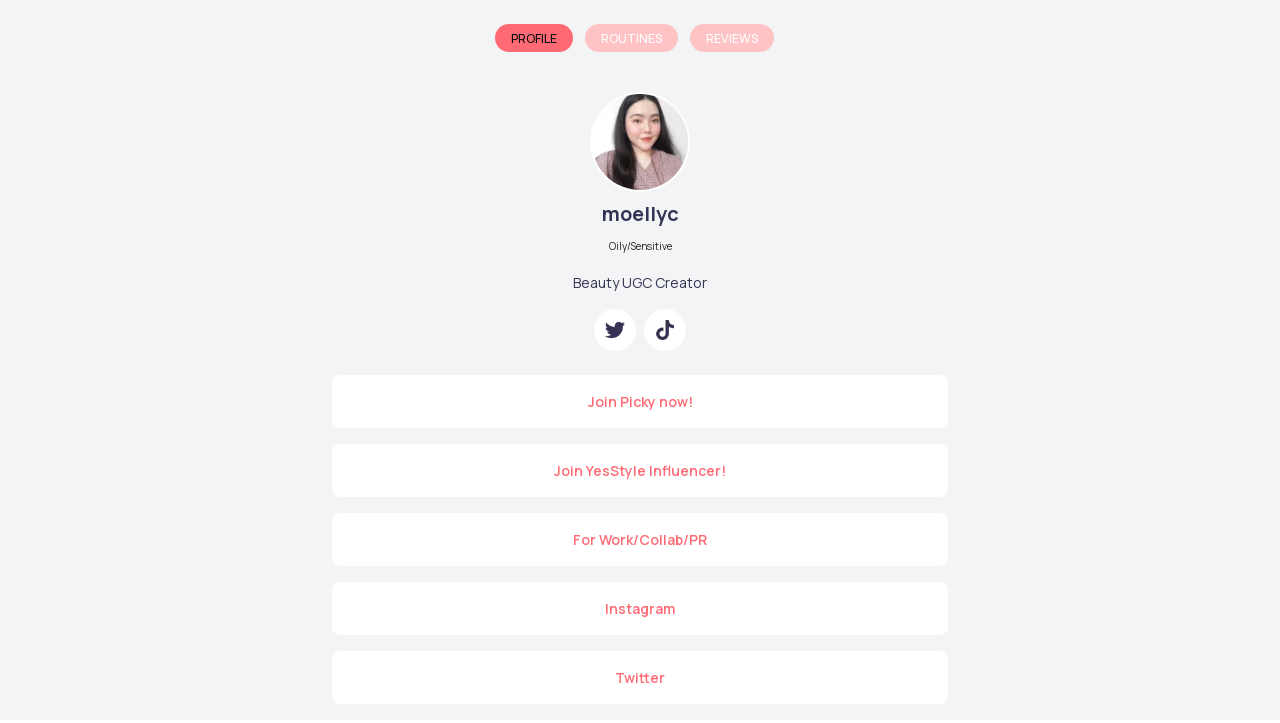

--- FILE ---
content_type: text/html; charset=utf-8
request_url: https://www.gopicky.com/moellyc
body_size: 13607
content:
<!DOCTYPE html><html lang="en"><head><meta charSet="utf-8" data-next-head=""/><meta name="viewport" content="width=device-width" data-next-head=""/><link rel="apple-touch-icon" sizes="180x180" href="/apple-touch-icon.png?v=2"/><link rel="icon" type="image/png" sizes="32x32" href="/favicon-32x32.png?v=2"/><link rel="icon" type="image/png" sizes="16x16" href="/favicon-16x16.png?v=2"/><link rel="icon" type="image/svg+xml" href="/favicon.svg?v=2"/><link rel="manifest" href="/site.webmanifest?v=2"/><link rel="mask-icon" href="/safari-pinned-tab.svg?v=2" color="#5bbad5"/><link rel="shortcut icon" href="/favicon.ico?v=2"/><link rel="preconnect" href="https://fonts.googleapis.com"/><link rel="preconnect" href="https://fonts.gstatic.com" crossorigin="anonymous"/><meta name="theme-color" content="#0D0F11"/><meta name="msapplication-TileColor" content="#2b5797"/><link rel="preload" href="/_next/static/chunks/33b4fd337794defc.css" as="style"/><link href="https://fonts.googleapis.com/css2?family=Almarai:wght@300;400;700;800&amp;family=Manrope:wght@200..800&amp;display=swap" rel="stylesheet"/><script>!function(e){if(!window.pintrk){window.pintrk = function () {
window.pintrk.queue.push(Array.prototype.slice.call(arguments))};var
  n=window.pintrk;n.queue=[],n.version="3.0";var
  t=document.createElement("script");t.async=!0,t.src=e;var
  r=document.getElementsByTagName("script")[0];
  r.parentNode.insertBefore(t,r)}}("https://s.pinimg.com/ct/core.js");
pintrk('load', '2613763875781', {em: '<user_email_address>'});
pintrk('page');</script><noscript><img height="1" width="1" style="display:none" alt="" src="https://ct.pinterest.com/v3/?event=init&amp;tid=2613763875781&amp;pd[em]=&lt;hashed_email_address&gt;&amp;noscript=1"/></noscript><link rel="stylesheet" href="/_next/static/chunks/33b4fd337794defc.css" data-n-g=""/><noscript data-n-css=""></noscript><script src="/_next/static/chunks/3897e98241c2d3ef.js" defer=""></script><script src="/_next/static/chunks/524f3316a120e1d5.js" defer=""></script><script src="/_next/static/chunks/4bb872f211bb5c80.js" defer=""></script><script src="/_next/static/chunks/9e7c24a9fde11936.js" defer=""></script><script src="/_next/static/chunks/82ebdb0e6c8f94fb.js" defer=""></script><script src="/_next/static/chunks/b22b42b205b27da7.js" defer=""></script><script src="/_next/static/chunks/turbopack-1c66553b1a19b9cf.js" defer=""></script><script src="/_next/static/chunks/18df6889479036f1.js" defer=""></script><script src="/_next/static/chunks/f2b0e69dc598cbda.js" defer=""></script><script src="/_next/static/chunks/6efacec8815c88d0.js" defer=""></script><script src="/_next/static/chunks/600801a310f2d355.js" defer=""></script><script src="/_next/static/chunks/70e9a6548b6aa531.js" defer=""></script><script src="/_next/static/chunks/c14fbb04be40643e.js" defer=""></script><script src="/_next/static/chunks/f65d54c294eaf3b3.js" defer=""></script><script src="/_next/static/chunks/e8d2559a3a1dbe10.js" defer=""></script><script src="/_next/static/chunks/153c8fa75f0e6ce9.js" defer=""></script><script src="/_next/static/chunks/turbopack-a93798246970a15f.js" defer=""></script><script src="/_next/static/vkFDicqnEIIVUuARezigm/_ssgManifest.js" defer=""></script><script src="/_next/static/vkFDicqnEIIVUuARezigm/_buildManifest.js" defer=""></script><style id="__jsx-2bc84271a8f00e42">html{font-family:neue-haas-grotesk-text,Manrope,sans-serif}</style><style id="jss-server-side"></style></head><body><title>moellyc on Picky</title><meta name="robots" content="noindex,follow"/><meta name="description" content="Beauty UGC Creator"/><link rel="alternate" hrefLang="en" href="https://www.gopicky.com/moellyc"/><link rel="alternate" hrefLang="x-default" href="https://www.gopicky.com/moellyc"/><link rel="alternate" hrefLang="id" href="https://www.gopicky.com/id/moellyc"/><link rel="alternate" hrefLang="es" href="https://www.gopicky.com/es/moellyc"/><link rel="alternate" hrefLang="ru" href="https://www.gopicky.com/ru/moellyc"/><meta property="og:title" content="moellyc on Picky"/><meta property="og:description" content="Beauty UGC Creator"/><meta property="og:url" content="https://www.gopicky.com/moellyc"/><meta property="og:type" content="website"/><meta property="og:image" content="https://media.gopicky.com/users/48687-538c886e1dc74e75bffb10d76e955689.jpg"/><meta property="og:image:alt" content="moellyc"/><meta property="og:image:width" content="800"/><meta property="og:image:height" content="600"/><meta property="og:locale" content="en"/><meta property="og:site_name" content="Picky"/><link rel="canonical" href="https://www.gopicky.com/moellyc"/><meta name="commission-factory-verification" content="9024601bf94d4385a62dace428ed8764"/><meta name="apple-itunes-app" content="app-id=1504197356, app-argument=https%3A%2F%2Fwww.gopicky.com%2Fmoellyc"/><meta name="google-play-app" content="app-id=care.jivaka.picky"/><meta property="al:ios:url" content="https://www.gopicky.com/moellyc"/><meta property="al:ios:app_store_id" content="1504197356"/><meta property="al:ios:app_name" content="Picky"/><meta property="al:android:url" content="https://www.gopicky.com/moellyc"/><meta property="al:android:app_name" content="Picky"/><meta property="al:android:package" content="care.jivaka.picky"/><meta property="al:web:url" content="https://www.gopicky.com/moellyc"/><meta property="fb:app_id" content="823143971504608"/><div id="__next"><style data-emotion="css-global aau0tb">html{-webkit-font-smoothing:antialiased;-moz-osx-font-smoothing:grayscale;box-sizing:border-box;-webkit-text-size-adjust:100%;}*,*::before,*::after{box-sizing:inherit;}strong,b{font-weight:700;}body{margin:0;color:rgb(34,34,34);font-family:neue-haas-grotesk-text,Manrope;font-weight:400;font-size:1rem;line-height:1.5;background-color:#fff;}@media print{body{background-color:#fff;}}body::backdrop{background-color:#fff;}</style><script type="application/ld+json" id="organization-logo">{"@context":"https://schema.org","@type":"Organization","name":"Picky","url":"https://www.gopicky.com","logo":"https://www.gopicky.com/images/picky_logo/ms-icon-120x120.webp","sameAs":["https://twitter.com/go_picky","https://www.instagram.com/go.picky","https://www.youtube.com/gopicky","https://www.facebook.com/gopicky"]}</script><style data-emotion="css 1seu0r2">.css-1seu0r2{background-color:#F3F4F6;min-height:100vh;padding:24px;display:-webkit-box;display:-webkit-flex;display:-ms-flexbox;display:flex;-webkit-flex-direction:column;-ms-flex-direction:column;flex-direction:column;-webkit-align-items:center;-webkit-box-align:center;-ms-flex-align:center;align-items:center;-webkit-box-pack:justify;-webkit-justify-content:space-between;justify-content:space-between;}</style><div class="MuiBox-root css-1seu0r2"><style data-emotion="css 1cngqcx">.css-1cngqcx{width:100%;display:-webkit-box;display:-webkit-flex;display:-ms-flexbox;display:flex;-webkit-align-items:center;-webkit-box-align:center;-ms-flex-align:center;align-items:center;-webkit-flex-direction:column;-ms-flex-direction:column;flex-direction:column;}</style><div class="MuiBox-root css-1cngqcx"><style data-emotion="css 8atqhb">.css-8atqhb{width:100%;}</style><div class="MuiBox-root css-8atqhb"><style data-emotion="css zy6gz4">.css-zy6gz4{display:-webkit-box;display:-webkit-flex;display:-ms-flexbox;display:flex;-webkit-box-pack:center;-ms-flex-pack:center;-webkit-justify-content:center;justify-content:center;white-space:nowrap;margin-right:-24px;margin-bottom:20px;margin-left:-24px;}@media (max-width:299.95px){.css-zy6gz4 .MuiTabs-flexContainer{padding-left:24px;}}.css-zy6gz4.Mui-disabled{margin-right:20px;}.css-zy6gz4 .MuiTab-wrapper{display:-webkit-box;display:-webkit-flex;display:-ms-flexbox;display:flex;-webkit-align-items:center;-webkit-box-align:center;-ms-flex-align:center;align-items:center;color:#ffffff;font-size:14px;font-weight:700;text-transform:capitalize;}.css-zy6gz4 .MuiTab-root{min-height:0;height:28px;min-width:-webkit-fit-content;min-width:-moz-fit-content;min-width:fit-content;background-color:#FFC3C6;color:#ffffff;border-radius:16px;padding:3px 16px;margin-right:12px;}.css-zy6gz4 .MuiButton-root:hover,.css-zy6gz4 .MuiListItem-root,.css-zy6gz4 .Mui-selected,.css-zy6gz4 .Mui-selected:hover{background-color:#ff6a74;}</style><div class="MuiBox-root css-zy6gz4"><style data-emotion="css ckf6kv">.css-ckf6kv{overflow:hidden;min-height:48px;-webkit-overflow-scrolling:touch;display:-webkit-box;display:-webkit-flex;display:-ms-flexbox;display:flex;}@media (max-width:695.95px){.css-ckf6kv .MuiTabs-scrollButtons{display:none;}}.css-ckf6kv button{line-height:100%;text-transform:capitalize;font-weight:600;font-size:14px;}</style><div class="MuiTabs-root css-ckf6kv"><style data-emotion="css i8yde5">.css-i8yde5{overflow-x:auto;overflow-y:hidden;scrollbar-width:none;}.css-i8yde5::-webkit-scrollbar{display:none;}</style><div style="width:99px;height:99px;position:absolute;top:-9999px;overflow:scroll" class="MuiTabs-scrollableX MuiTabs-hideScrollbar css-i8yde5"></div><style data-emotion="css jb8z7h">.css-jb8z7h{position:relative;display:inline-block;-webkit-flex:1 1 auto;-ms-flex:1 1 auto;flex:1 1 auto;white-space:nowrap;scrollbar-width:none;overflow-x:auto;overflow-y:hidden;}.css-jb8z7h::-webkit-scrollbar{display:none;}</style><div style="overflow:hidden;margin-bottom:0" class="MuiTabs-scroller MuiTabs-hideScrollbar MuiTabs-scrollableX css-jb8z7h"><style data-emotion="css 162tvoi">.css-162tvoi{display:-webkit-box;display:-webkit-flex;display:-ms-flexbox;display:flex;}</style><div aria-label="Tabs container" role="tablist" class="MuiTabs-list MuiTabs-flexContainer css-162tvoi"><style data-emotion="css pdf14z">.css-pdf14z{font-family:neue-haas-grotesk-text,Manrope;font-weight:500;font-size:0.875rem;line-height:1.25;text-transform:uppercase;max-width:360px;min-width:90px;position:relative;min-height:48px;-webkit-flex-shrink:0;-ms-flex-negative:0;flex-shrink:0;padding:12px 16px;overflow:hidden;white-space:normal;text-align:center;-webkit-flex-direction:column;-ms-flex-direction:column;flex-direction:column;color:rgb(153,153,153);}.css-pdf14z.Mui-selected{color:#0D0F11;}.css-pdf14z.Mui-disabled{color:rgb(155,155,155);}</style><style data-emotion="css ujzugn">.css-ujzugn{display:-webkit-inline-box;display:-webkit-inline-flex;display:-ms-inline-flexbox;display:inline-flex;-webkit-align-items:center;-webkit-box-align:center;-ms-flex-align:center;align-items:center;-webkit-box-pack:center;-ms-flex-pack:center;-webkit-justify-content:center;justify-content:center;position:relative;box-sizing:border-box;-webkit-tap-highlight-color:transparent;background-color:transparent;outline:0;border:0;margin:0;border-radius:0;padding:0;cursor:pointer;-webkit-user-select:none;-moz-user-select:none;-ms-user-select:none;user-select:none;vertical-align:middle;-moz-appearance:none;-webkit-appearance:none;-webkit-text-decoration:none;text-decoration:none;color:inherit;font-family:neue-haas-grotesk-text,Manrope;font-weight:500;font-size:0.875rem;line-height:1.25;text-transform:uppercase;max-width:360px;min-width:90px;position:relative;min-height:48px;-webkit-flex-shrink:0;-ms-flex-negative:0;flex-shrink:0;padding:12px 16px;overflow:hidden;white-space:normal;text-align:center;-webkit-flex-direction:column;-ms-flex-direction:column;flex-direction:column;color:rgb(153,153,153);}.css-ujzugn::-moz-focus-inner{border-style:none;}.css-ujzugn.Mui-disabled{pointer-events:none;cursor:default;}@media print{.css-ujzugn{-webkit-print-color-adjust:exact;color-adjust:exact;}}.css-ujzugn.Mui-selected{color:#0D0F11;}.css-ujzugn.Mui-disabled{color:rgb(155,155,155);}</style><a class="MuiButtonBase-root MuiTab-root MuiTab-textColorPrimary Mui-selected css-ujzugn" tabindex="0" role="tab" aria-selected="true" id="scrollable-prab-0" aria-controls="scrollable-prabpanel-0" href="/moellyc">Profile<style data-emotion="css 1euaika">.css-1euaika{position:absolute;height:2px;bottom:0;width:100%;-webkit-transition:all 300ms cubic-bezier(0.4, 0, 0.2, 1) 0ms;transition:all 300ms cubic-bezier(0.4, 0, 0.2, 1) 0ms;background-color:#0D0F11;}</style><span style="display:none" class="MuiTabs-indicator css-1euaika"></span></a><a class="MuiButtonBase-root MuiTab-root MuiTab-textColorPrimary css-ujzugn" tabindex="-1" role="tab" aria-selected="false" href="/moellyc/routines" id="scrollable-prab-1" aria-controls="scrollable-prabpanel-1">Routines</a><a class="MuiButtonBase-root MuiTab-root MuiTab-textColorPrimary css-ujzugn" tabindex="-1" role="tab" aria-selected="false" href="/moellyc/reviews" id="scrollable-prab-2" aria-controls="scrollable-prabpanel-2">Reviews</a></div></div></div></div></div><style data-emotion="css 1mu5sg7">.css-1mu5sg7{width:50%;}@media (max-width:1009.95px){.css-1mu5sg7{width:70%;}}@media (max-width:511.95px){.css-1mu5sg7{width:100%;}}</style><div class="MuiBox-root css-1mu5sg7"><style data-emotion="css dvxtzn">.css-dvxtzn{display:-webkit-box;display:-webkit-flex;display:-ms-flexbox;display:flex;-webkit-flex-direction:column;-ms-flex-direction:column;flex-direction:column;-webkit-align-items:center;-webkit-box-align:center;-ms-flex-align:center;align-items:center;}</style><div class="MuiBox-root css-dvxtzn"><style data-emotion="css 79elbk">.css-79elbk{position:relative;}</style><div class="MuiBox-root css-79elbk"><style data-emotion="css 1qsrshk">.css-1qsrshk{border:2px solid#ffffff;border-radius:50%;width:100px;height:100px;position:relative;overflow:hidden;}</style><div class="MuiBox-root css-1qsrshk"><img alt="moellyc" loading="lazy" width="100" height="100" decoding="async" data-nimg="1" style="color:transparent;object-fit:cover" srcSet="/_next/image?url=https%3A%2F%2Fmedia.gopicky.com%2Fusers%2F48687-538c886e1dc74e75bffb10d76e955689.jpg&amp;w=128&amp;q=75 1x, /_next/image?url=https%3A%2F%2Fmedia.gopicky.com%2Fusers%2F48687-538c886e1dc74e75bffb10d76e955689.jpg&amp;w=256&amp;q=75 2x" src="/_next/image?url=https%3A%2F%2Fmedia.gopicky.com%2Fusers%2F48687-538c886e1dc74e75bffb10d76e955689.jpg&amp;w=256&amp;q=75"/></div></div><style data-emotion="css v6q7po">.css-v6q7po{margin:0;font-family:neue-haas-grotesk-text,Manrope;font-weight:300;font-size:6rem;line-height:1.167;color:#353353;font-size:20px;font-weight:700;margin-top:10px;margin-bottom:10px;}</style><h1 class="MuiTypography-root MuiTypography-h1 css-v6q7po">moellyc</h1><style data-emotion="css k008qs">.css-k008qs{display:-webkit-box;display:-webkit-flex;display:-ms-flexbox;display:flex;}</style><div class="MuiBox-root css-k008qs"><style data-emotion="css fqxlqu">.css-fqxlqu{max-width:100%;font-family:neue-haas-grotesk-text,Manrope;font-size:0.8125rem;display:-webkit-inline-box;display:-webkit-inline-flex;display:-ms-inline-flexbox;display:inline-flex;-webkit-align-items:center;-webkit-box-align:center;-ms-flex-align:center;align-items:center;-webkit-box-pack:center;-ms-flex-pack:center;-webkit-justify-content:center;justify-content:center;height:32px;line-height:1.5;color:rgb(34,34,34);background-color:rgba(0, 0, 0, 0.08);border-radius:16px;white-space:nowrap;-webkit-transition:background-color 300ms cubic-bezier(0.4, 0, 0.2, 1) 0ms,box-shadow 300ms cubic-bezier(0.4, 0, 0.2, 1) 0ms;transition:background-color 300ms cubic-bezier(0.4, 0, 0.2, 1) 0ms,box-shadow 300ms cubic-bezier(0.4, 0, 0.2, 1) 0ms;cursor:unset;outline:0;-webkit-text-decoration:none;text-decoration:none;border:0;padding:0;vertical-align:middle;box-sizing:border-box;height:24px;height:auto;-webkit-align-self:center;-ms-flex-item-align:center;align-self:center;background-color:#f5f5f5;}.css-fqxlqu.Mui-disabled{opacity:0.38;pointer-events:none;}.css-fqxlqu .MuiChip-avatar{margin-left:5px;margin-right:-6px;width:24px;height:24px;color:#616161;font-size:0.75rem;}.css-fqxlqu .MuiChip-avatarColorPrimary{color:#FFFFFF;background-color:#323A46;}.css-fqxlqu .MuiChip-avatarColorSecondary{color:#f5f5f5;background-color:#666666;}.css-fqxlqu .MuiChip-avatarSmall{margin-left:4px;margin-right:-4px;width:18px;height:18px;font-size:0.625rem;}.css-fqxlqu .MuiChip-icon{margin-left:5px;margin-right:-6px;}.css-fqxlqu .MuiChip-deleteIcon{-webkit-tap-highlight-color:transparent;color:rgba(34, 34, 34, 0.26);font-size:22px;cursor:pointer;margin:0 5px 0 -6px;}.css-fqxlqu .MuiChip-deleteIcon:hover{color:rgba(34, 34, 34, 0.4);}.css-fqxlqu .MuiChip-icon{font-size:18px;margin-left:4px;margin-right:-4px;}.css-fqxlqu .MuiChip-deleteIcon{font-size:16px;margin-right:4px;margin-left:-4px;}.css-fqxlqu .MuiChip-icon{color:#616161;}.css-fqxlqu .MuiChip-label{font-size:10px;padding:4px 8px;white-space:nowrap;}</style><div class="MuiChip-root MuiChip-filled MuiChip-sizeSmall MuiChip-colorDefault MuiChip-filledDefault css-fqxlqu"><style data-emotion="css b9zgoq">.css-b9zgoq{overflow:hidden;text-overflow:ellipsis;padding-left:12px;padding-right:12px;white-space:nowrap;padding-left:8px;padding-right:8px;}</style><span class="MuiChip-label MuiChip-labelSmall css-b9zgoq">Oily/Sensitive</span></div></div><style data-emotion="css 1a17gj1">.css-1a17gj1{margin:0;font-family:neue-haas-grotesk-text,Manrope;font-weight:400;font-size:1rem;line-height:1.5;color:#353353;font-size:14px;font-weight:400;margin-top:14px;word-break:break-word;text-align:center;}</style><p class="MuiTypography-root MuiTypography-body1 css-1a17gj1">Beauty UGC Creator</p><div class="MuiBox-root css-k008qs"><a href="https://www.twitter.com/chemoecal" target="_blank" rel="noopener nofollow noreferrer ugc"><style data-emotion="css xvr3xs">.css-xvr3xs{background-color:#ffffff;width:42px;height:42px;border-radius:50%;display:-webkit-box;display:-webkit-flex;display:-ms-flexbox;display:flex;-webkit-box-pack:center;-ms-flex-pack:center;-webkit-justify-content:center;justify-content:center;-webkit-align-items:center;-webkit-box-align:center;-ms-flex-align:center;align-items:center;margin:16px 4px 8px 4px;}</style><div class="MuiBox-root css-xvr3xs"><img alt="twitter" loading="lazy" width="20" height="20" decoding="async" data-nimg="1" style="color:transparent" srcSet="/_next/image?url=%2Fimages%2Fsocial%2Ftwitter_navy.webp&amp;w=32&amp;q=75 1x, /_next/image?url=%2Fimages%2Fsocial%2Ftwitter_navy.webp&amp;w=48&amp;q=75 2x" src="/_next/image?url=%2Fimages%2Fsocial%2Ftwitter_navy.webp&amp;w=48&amp;q=75"/></div></a><a href="https://www.tiktok.com/@moellyc" target="_blank" rel="noopener nofollow noreferrer ugc"><div class="MuiBox-root css-xvr3xs"><img alt="tiktok" loading="lazy" width="20" height="20" decoding="async" data-nimg="1" style="color:transparent" srcSet="/_next/image?url=%2Fimages%2Fsocial%2Ftiktok_navy.webp&amp;w=32&amp;q=75 1x, /_next/image?url=%2Fimages%2Fsocial%2Ftiktok_navy.webp&amp;w=48&amp;q=75 2x" src="/_next/image?url=%2Fimages%2Fsocial%2Ftiktok_navy.webp&amp;w=48&amp;q=75"/></div></a></div></div><div class="MuiBox-root css-0"><a target="_blank" rel="noopener nofollow noreferrer ugc" href="https://jivaka.page.link/WptzD6Trtehqr8xb9"><style data-emotion="css kolme2">.css-kolme2{font-family:neue-haas-grotesk-text,Manrope;font-weight:500;font-size:0.875rem;line-height:1.75;text-transform:uppercase;min-width:64px;padding:6px 16px;border:0;border-radius:4px;-webkit-transition:background-color 250ms cubic-bezier(0.4, 0, 0.2, 1) 0ms,box-shadow 250ms cubic-bezier(0.4, 0, 0.2, 1) 0ms,border-color 250ms cubic-bezier(0.4, 0, 0.2, 1) 0ms,color 250ms cubic-bezier(0.4, 0, 0.2, 1) 0ms;transition:background-color 250ms cubic-bezier(0.4, 0, 0.2, 1) 0ms,box-shadow 250ms cubic-bezier(0.4, 0, 0.2, 1) 0ms,border-color 250ms cubic-bezier(0.4, 0, 0.2, 1) 0ms,color 250ms cubic-bezier(0.4, 0, 0.2, 1) 0ms;padding:6px 8px;color:var(--variant-textColor);background-color:var(--variant-textBg);--variant-textColor:#0D0F11;--variant-outlinedColor:#0D0F11;--variant-outlinedBorder:rgba(13, 15, 17, 0.5);--variant-containedColor:#FFFFFF;--variant-containedBg:#0D0F11;-webkit-transition:background-color 250ms cubic-bezier(0.4, 0, 0.2, 1) 0ms,box-shadow 250ms cubic-bezier(0.4, 0, 0.2, 1) 0ms,border-color 250ms cubic-bezier(0.4, 0, 0.2, 1) 0ms;transition:background-color 250ms cubic-bezier(0.4, 0, 0.2, 1) 0ms,box-shadow 250ms cubic-bezier(0.4, 0, 0.2, 1) 0ms,border-color 250ms cubic-bezier(0.4, 0, 0.2, 1) 0ms;width:100%;background-color:#ffffff;display:-webkit-box;display:-webkit-flex;display:-ms-flexbox;display:flex;-webkit-align-items:center;-webkit-box-align:center;-ms-flex-align:center;align-items:center;-webkit-box-pack:center;-ms-flex-pack:center;-webkit-justify-content:center;justify-content:center;border-radius:8px;margin:0px;margin-top:16px;padding:16px;text-transform:none;}.css-kolme2:hover{-webkit-text-decoration:none;text-decoration:none;}.css-kolme2.Mui-disabled{color:rgba(0, 0, 0, 0.26);}@media (hover: hover){.css-kolme2:hover{--variant-containedBg:#323A46;--variant-textBg:rgba(13, 15, 17, 0.04);--variant-outlinedBorder:#0D0F11;--variant-outlinedBg:rgba(13, 15, 17, 0.04);}}.css-kolme2.MuiButton-loading{color:transparent;}.css-kolme2:hover{background-color:#ffffff;}</style><style data-emotion="css nemqmk">.css-nemqmk{display:-webkit-inline-box;display:-webkit-inline-flex;display:-ms-inline-flexbox;display:inline-flex;-webkit-align-items:center;-webkit-box-align:center;-ms-flex-align:center;align-items:center;-webkit-box-pack:center;-ms-flex-pack:center;-webkit-justify-content:center;justify-content:center;position:relative;box-sizing:border-box;-webkit-tap-highlight-color:transparent;background-color:transparent;outline:0;border:0;margin:0;border-radius:0;padding:0;cursor:pointer;-webkit-user-select:none;-moz-user-select:none;-ms-user-select:none;user-select:none;vertical-align:middle;-moz-appearance:none;-webkit-appearance:none;-webkit-text-decoration:none;text-decoration:none;color:inherit;font-family:neue-haas-grotesk-text,Manrope;font-weight:500;font-size:0.875rem;line-height:1.75;text-transform:uppercase;min-width:64px;padding:6px 16px;border:0;border-radius:4px;-webkit-transition:background-color 250ms cubic-bezier(0.4, 0, 0.2, 1) 0ms,box-shadow 250ms cubic-bezier(0.4, 0, 0.2, 1) 0ms,border-color 250ms cubic-bezier(0.4, 0, 0.2, 1) 0ms,color 250ms cubic-bezier(0.4, 0, 0.2, 1) 0ms;transition:background-color 250ms cubic-bezier(0.4, 0, 0.2, 1) 0ms,box-shadow 250ms cubic-bezier(0.4, 0, 0.2, 1) 0ms,border-color 250ms cubic-bezier(0.4, 0, 0.2, 1) 0ms,color 250ms cubic-bezier(0.4, 0, 0.2, 1) 0ms;padding:6px 8px;color:var(--variant-textColor);background-color:var(--variant-textBg);--variant-textColor:#0D0F11;--variant-outlinedColor:#0D0F11;--variant-outlinedBorder:rgba(13, 15, 17, 0.5);--variant-containedColor:#FFFFFF;--variant-containedBg:#0D0F11;-webkit-transition:background-color 250ms cubic-bezier(0.4, 0, 0.2, 1) 0ms,box-shadow 250ms cubic-bezier(0.4, 0, 0.2, 1) 0ms,border-color 250ms cubic-bezier(0.4, 0, 0.2, 1) 0ms;transition:background-color 250ms cubic-bezier(0.4, 0, 0.2, 1) 0ms,box-shadow 250ms cubic-bezier(0.4, 0, 0.2, 1) 0ms,border-color 250ms cubic-bezier(0.4, 0, 0.2, 1) 0ms;width:100%;background-color:#ffffff;display:-webkit-box;display:-webkit-flex;display:-ms-flexbox;display:flex;-webkit-align-items:center;-webkit-box-align:center;-ms-flex-align:center;align-items:center;-webkit-box-pack:center;-ms-flex-pack:center;-webkit-justify-content:center;justify-content:center;border-radius:8px;margin:0px;margin-top:16px;padding:16px;text-transform:none;}.css-nemqmk::-moz-focus-inner{border-style:none;}.css-nemqmk.Mui-disabled{pointer-events:none;cursor:default;}@media print{.css-nemqmk{-webkit-print-color-adjust:exact;color-adjust:exact;}}.css-nemqmk:hover{-webkit-text-decoration:none;text-decoration:none;}.css-nemqmk.Mui-disabled{color:rgba(0, 0, 0, 0.26);}@media (hover: hover){.css-nemqmk:hover{--variant-containedBg:#323A46;--variant-textBg:rgba(13, 15, 17, 0.04);--variant-outlinedBorder:#0D0F11;--variant-outlinedBg:rgba(13, 15, 17, 0.04);}}.css-nemqmk.MuiButton-loading{color:transparent;}.css-nemqmk:hover{background-color:#ffffff;}</style><button class="MuiButtonBase-root MuiButton-root MuiButton-text MuiButton-textPrimary MuiButton-sizeMedium MuiButton-textSizeMedium MuiButton-colorPrimary MuiButton-root MuiButton-text MuiButton-textPrimary MuiButton-sizeMedium MuiButton-textSizeMedium MuiButton-colorPrimary css-nemqmk" tabindex="0" type="button"><style data-emotion="css 18hqt4q">.css-18hqt4q{margin:0;font-family:neue-haas-grotesk-text,Manrope;font-weight:400;font-size:1rem;line-height:1.5;color:#ff6a74;font-size:14px;font-weight:600;text-align:center;}</style><p class="MuiTypography-root MuiTypography-body1 css-18hqt4q">Join Picky now!</p></button></a><a target="_blank" rel="noopener nofollow noreferrer ugc" href="https://www.yesstyle.com/en/influencers.html?rco=MOELLY99&amp;utm_term=MOELLY99&amp;utm_medium=Influencer&amp;utm_source=dynamic&amp;mcg=influencer"><button class="MuiButtonBase-root MuiButton-root MuiButton-text MuiButton-textPrimary MuiButton-sizeMedium MuiButton-textSizeMedium MuiButton-colorPrimary MuiButton-root MuiButton-text MuiButton-textPrimary MuiButton-sizeMedium MuiButton-textSizeMedium MuiButton-colorPrimary css-nemqmk" tabindex="0" type="button"><p class="MuiTypography-root MuiTypography-body1 css-18hqt4q">Join YesStyle Influencer!</p></button></a><a target="_blank" rel="noopener nofollow noreferrer ugc" href="https://mailto:workwithmoelly@gmail.com"><button class="MuiButtonBase-root MuiButton-root MuiButton-text MuiButton-textPrimary MuiButton-sizeMedium MuiButton-textSizeMedium MuiButton-colorPrimary MuiButton-root MuiButton-text MuiButton-textPrimary MuiButton-sizeMedium MuiButton-textSizeMedium MuiButton-colorPrimary css-nemqmk" tabindex="0" type="button"><p class="MuiTypography-root MuiTypography-body1 css-18hqt4q">For Work/Collab/PR</p></button></a><a target="_blank" rel="noopener nofollow noreferrer ugc" href="https://instagram.com/moellyc"><button class="MuiButtonBase-root MuiButton-root MuiButton-text MuiButton-textPrimary MuiButton-sizeMedium MuiButton-textSizeMedium MuiButton-colorPrimary MuiButton-root MuiButton-text MuiButton-textPrimary MuiButton-sizeMedium MuiButton-textSizeMedium MuiButton-colorPrimary css-nemqmk" tabindex="0" type="button"><p class="MuiTypography-root MuiTypography-body1 css-18hqt4q">Instagram</p></button></a><a target="_blank" rel="noopener nofollow noreferrer ugc" href="https://twitter.com/chemoecal"><button class="MuiButtonBase-root MuiButton-root MuiButton-text MuiButton-textPrimary MuiButton-sizeMedium MuiButton-textSizeMedium MuiButton-colorPrimary MuiButton-root MuiButton-text MuiButton-textPrimary MuiButton-sizeMedium MuiButton-textSizeMedium MuiButton-colorPrimary css-nemqmk" tabindex="0" type="button"><p class="MuiTypography-root MuiTypography-body1 css-18hqt4q">Twitter</p></button></a><a target="_blank" rel="noopener nofollow noreferrer ugc" href="https://tiktok.com/@moellyc"><button class="MuiButtonBase-root MuiButton-root MuiButton-text MuiButton-textPrimary MuiButton-sizeMedium MuiButton-textSizeMedium MuiButton-colorPrimary MuiButton-root MuiButton-text MuiButton-textPrimary MuiButton-sizeMedium MuiButton-textSizeMedium MuiButton-colorPrimary css-nemqmk" tabindex="0" type="button"><p class="MuiTypography-root MuiTypography-body1 css-18hqt4q">TikTok</p></button></a><a target="_blank" rel="noopener nofollow noreferrer ugc" href="https://www.soco.id/Moelly"><button class="MuiButtonBase-root MuiButton-root MuiButton-text MuiButton-textPrimary MuiButton-sizeMedium MuiButton-textSizeMedium MuiButton-colorPrimary MuiButton-root MuiButton-text MuiButton-textPrimary MuiButton-sizeMedium MuiButton-textSizeMedium MuiButton-colorPrimary css-nemqmk" tabindex="0" type="button"><p class="MuiTypography-root MuiTypography-body1 css-18hqt4q">SOCO</p></button></a><a target="_blank" rel="noopener nofollow noreferrer ugc" href="https://reviews.femaledaily.com/user/moellyc"><button class="MuiButtonBase-root MuiButton-root MuiButton-text MuiButton-textPrimary MuiButton-sizeMedium MuiButton-textSizeMedium MuiButton-colorPrimary MuiButton-root MuiButton-text MuiButton-textPrimary MuiButton-sizeMedium MuiButton-textSizeMedium MuiButton-colorPrimary css-nemqmk" tabindex="0" type="button"><p class="MuiTypography-root MuiTypography-body1 css-18hqt4q">Female Daily</p></button></a><a target="_blank" rel="noopener nofollow noreferrer ugc" href="https://www.sociolla.com/"><button class="MuiButtonBase-root MuiButton-root MuiButton-text MuiButton-textPrimary MuiButton-sizeMedium MuiButton-textSizeMedium MuiButton-colorPrimary MuiButton-root MuiButton-text MuiButton-textPrimary MuiButton-sizeMedium MuiButton-textSizeMedium MuiButton-colorPrimary css-nemqmk" tabindex="0" type="button"><p class="MuiTypography-root MuiTypography-body1 css-18hqt4q">SOCIOLLA (25K OFF) ➡️ SBN01D315</p></button></a><a target="_blank" rel="noopener nofollow noreferrer ugc" href="https://www.yesstyle.com/en/home.html"><button class="MuiButtonBase-root MuiButton-root MuiButton-text MuiButton-textPrimary MuiButton-sizeMedium MuiButton-textSizeMedium MuiButton-colorPrimary MuiButton-root MuiButton-text MuiButton-textPrimary MuiButton-sizeMedium MuiButton-textSizeMedium MuiButton-colorPrimary css-nemqmk" tabindex="0" type="button"><p class="MuiTypography-root MuiTypography-body1 css-18hqt4q">YESSTYLE (5% OFF) ➡️ MOELLY99</p></button></a><a target="_blank" rel="noopener nofollow noreferrer ugc" href="https://linktr.ee/moelly"><button class="MuiButtonBase-root MuiButton-root MuiButton-text MuiButton-textPrimary MuiButton-sizeMedium MuiButton-textSizeMedium MuiButton-colorPrimary MuiButton-root MuiButton-text MuiButton-textPrimary MuiButton-sizeMedium MuiButton-textSizeMedium MuiButton-colorPrimary css-nemqmk" tabindex="0" type="button"><p class="MuiTypography-root MuiTypography-body1 css-18hqt4q">FOR MORE</p></button></a></div></div></div><div class="MuiBox-root css-dvxtzn"><style data-emotion="css 1i951s4">.css-1i951s4{margin:0;font-family:neue-haas-grotesk-text,Manrope;font-weight:400;font-size:1rem;line-height:1.5;color:#ff6a74;font-size:12px;font-weight:500;margin:62px 0 0 7px;}</style><p class="MuiTypography-root MuiTypography-body1 css-1i951s4">Powered by</p><a href="/"><img alt="picky logo" loading="lazy" width="112" height="42" decoding="async" data-nimg="1" style="color:transparent;margin-bottom:50px;cursor:pointer" src="/_next/static/media/logo-rebrand.eb301034.svg"/></a></div></div></div><script id="__NEXT_DATA__" type="application/json">{"props":{"pageProps":{"user":{"type":"user","id":"48687","username":"moellyc","properties":{"skin_type":"oily_sensitive","bio":"Beauty UGC Creator","image":"48687-538c886e1dc74e75bffb10d76e955689.jpg","details":["skin_type","role"],"tabs":["reviews","routines"],"template":"picky_classic","color":"#faeaec","links":[{"type":"affiliate","title":"Join Picky now!","link":"https://jivaka.page.link/WptzD6Trtehqr8xb9"},{"type":"affiliate","title":"Join YesStyle Influencer!","link":"https://www.yesstyle.com/en/influencers.html?rco=MOELLY99\u0026utm_term=MOELLY99\u0026utm_medium=Influencer\u0026utm_source=dynamic\u0026mcg=influencer"},{"type":"affiliate","title":"For Work/Collab/PR","link":"https://mailto:workwithmoelly@gmail.com"},{"type":"affiliate","title":"Instagram","link":"https://instagram.com/moellyc"},{"type":"affiliate","title":"Twitter","link":"https://twitter.com/chemoecal"},{"type":"affiliate","title":"TikTok","link":"https://tiktok.com/@moellyc"},{"type":"affiliate","title":"SOCO","link":"https://www.soco.id/Moelly"},{"type":"affiliate","title":"Female Daily","link":"https://reviews.femaledaily.com/user/moellyc"},{"type":"affiliate","title":"SOCIOLLA (25K OFF) ➡️ SBN01D315","link":"https://www.sociolla.com/"},{"type":"affiliate","title":"YESSTYLE (5% OFF) ➡️ MOELLY99","link":"https://www.yesstyle.com/en/home.html"},{"type":"affiliate","title":"FOR MORE","link":"https://linktr.ee/moelly"},{"type":"twitter","link":"chemoecal"},{"type":"tiktok","link":"moellyc"}],"discussions":[{"id":"28854","author":"48687","post_title":"Super Picky Squad","post_content":"I know I might sound exaggerating, but.. I got chosen as Super Picky Squad today! I've been a member since earlier this year and I became a Picky Squad few weeks later. I'm beyond happy to see the golden badge right beside my profile picture (yes, I still can't believe it) and I couldn't be more happier! I will use this opportunity to contribute more and for those who see this post, I hope it can motivate you even more. It's not about what color your badge is but it is all about honesty and detailed reviews. I'm so happy to be a part of this community, to get in touch with all of you here, and of course learn something new. Thank you so much for having me, Picky! ❤","post_images":["https://picky-app.s3-ap-southeast-1.amazonaws.com/questions/moellyc-1623666769482-0.jpg","questions/moellyc-1623666851204-0.jpg"],"post_category":9,"post_category_name":"Other","post_views":0,"post_upvotes":24,"post_comments":0,"is_upvoted":false,"is_bookmarked":false,"created_at":"2021-06-14 10:32:52 +0000","language":"en"},{"id":"89584","author":"48687","post_title":"Let's connect \u0026 support each other!","post_content":"Calling all beauty enthusiasts, reviewers, and UGC creators here. Hi! I'm on the lookout for souls who share a passion for beauty. If you're open to being followed by someone who primarily writes reviews in Indonesian, let's connect! Let's support and engage with each other's accounts.\n\nDon't worry, I'll always leave a trace in your posts in English and we can talk about anything as well. Anyone interested? Drop your handle below and I'll follow you on Instagram. Can't wait to meet you soon, new friends! 😆","post_category":15,"post_category_name":"Connect","post_views":0,"post_upvotes":16,"post_comments":0,"is_upvoted":false,"is_bookmarked":false,"created_at":"2024-01-12 18:56:03 +0000","language":"en"}],"reviews":[{"id":"40001","product_id":"4141","product_name":"AHA/BHA Clarifying Treatment Toner","product_image":"products/images/CosRX-AHABHAClarifyingTreatmentToner.jpg","brand_name":"COSRX","author_id":"48687","author_skin_type_id":0,"rating":3,"comments":47,"upvotes":127,"images":["reviews/moellyc-202167172131-0.jpg","reviews/moellyc-202167172131-1.jpg"],"content_good":"🔘 Ingredients:\nWater, Salix Alba (Willow) Bark Water, Pyrus Malus (Apple) Fruit Water, Butylene Glycol, 1,2-Hexanediol, Sodium Lactate, Glycolic Acid, Betaine Salicylate, Allantoin, Panthenol, Ethyl Hexanediol.\n\n🔘 Review:\nAside from it's pore and blemish control, the AHA's are efficient at lightening my face and gently exfoliate my skin. I've been using this everyday for about 4-5 weeks (and I had to use it consistently twice daily for 2 weeks before I saw any improvement at all) and my skin has gradually got more smooth and even over the course of that time, especially my cheeks. It's a bit of a two-fold skin perfector; The AHAs exfoliate and brighten, whilst the BHA's keep blemishes under control and pores tight. I've of course been using other products, but I really do feel this toner has aided the efficacy of those products; I didn't have the same results without it. The simple packaging includes a spray top that disperses a super fine mist, definitely saving the bottle for something else once it's used up! I like to spray onto a cotton pad and sweep over my skin, then repeat on trouble areas with a second pad. It's important to wait until the toner has fully absorbed before going in with essences/serums/ampoules as not giving it enough time can affect how they are absorbed. Although they're a similar idea, I've got to say I prefer this to my other toner (as that sometimes gives me tiny reddish bumps on my cheeks), which if you also like, I must suggest you try out the COSRX.","content_bad":"I have no bad experience.","promoted":false,"repurchase":false,"upvoted":false,"created_at":"2021-12-17 05:59:58 +0000","language":"en"},{"id":"40017","product_id":"23108","product_name":"BHA Blackhead Power Liquid","product_image":"products/images/CosRX-BHABlackheadPowerLiquid.jpg","brand_name":"COSRX","author_id":"48687","author_skin_type_id":0,"rating":4,"comments":27,"upvotes":124,"images":["reviews/moellyc-202167182618-0.jpg"],"content_good":"📝 Keep your skin happy with a straight shot of moisture from COSRX's BHA Blackhead Power Liquid. Crafted with acne-fighting ingredients like betaine salicylate, this effective serum works to reduce blackheads and excess sebum. \n\nKey Benefits:\n• Clears pore congestion with BHA acids\n• White willow bark and betaine salicylate prevent blemishes\n• Diminishes the look of blackheads and enlarged pores\n\n🔘 Ingredients:\nSalix Alba (Willow) Bark Water, Butylene Glycol, Betaine Salicylate, Niacinamide, 1,2-Hexanediol, Arginine, Panthenol, Sodium Hyaluronate, Xanthan Gum, Ethyl Hexanediol.\n\n🔘 Review:\nThe first thing you will notice about this product once it hits your skin is its water-like texture.  While there are no added fragrances there is a slight, but oh so faint, chemical-like smell, thankfully it fades after about two seconds. What I love most is that the texture of the product is nothing like I expected, it isn't greasy or slimy and is only slightly thicker than water. After double-cleansing, and toning, I apply two pumps of the liquid to my fingertips and gently pat it all over my face, avoiding the eye area and including the neck, letting the product naturally absorb into the skin. I skip using cotton pads since I end up wasting product that way. I have read several reviews that mention people's hands or fingers starting to peel from directly applying the product. I haven't experienced this but if you do, then I recommend applying it with a cotton pad. I also want to note that various sources will recommend you forgo toning and apply this product to your skin directly after cleansing. I've tried both ways and haven't a noticed a difference in the effects of the product. But since I really like the feeling of a squeaky clean and hydrated face, I've stuck with toning before applying the Blackhead Power Liquid. The product absorbs super quickly into the skin. After waiting about 15-20 minutes, I then move on to the next steps in my routine. The reason you want to wait before using the rest of your skincare products is that the time allows the product to work its magic and fully penetrate the skin. That way you get its full benefits. It's recommended you wait about 30 minutes before applying the rest of your products, however I typically don't have that much time before I have to rush out the door or pass out for bed. If you're going to add one product to your routine, I'd make it this one. Whether you're suffering from acne, blackheads or enlarged pores, this a game changer product that will definitely help.\n\n🔘 How to Use:\nAfter cleansing and toning, dispense 1 to 2 pumps onto fingertips and apply it to the areas of the face where blackheads occur.","content_bad":"If you have sensitive skin though, buy a sample first before getting the full size. Your skin might not be able to handle such a strong product right away.","promoted":false,"repurchase":false,"upvoted":false,"created_at":"2021-12-17 06:13:13 +0000","language":"en"},{"id":"64790","product_id":"3629","product_name":"Ultra Low Molecular Hyaluronic Acid Toner","product_image":"products/images/ISNTREE-UltraLowMolecularHyaluronicAcidToner-1619533605","brand_name":"ISNTREE","author_id":"48687","author_skin_type_id":0,"rating":3,"comments":18,"upvotes":77,"images":["reviews/moellyc-202167191657-0.jpg"],"content_good":"📝 Toners have a long and storied history with those of the more \u0026quot;disco\u0026quot; persuasion remembering as teens, slathering toner soaked cotton pads all over our zit flecked faces. Even the memories of that experience would still cause some to flinch as the toner stung with its dehydrating destruction of greasiness. \n\n🔘 Ingredients:\nSodium Hyaluronate, Water, Glycerin, Butylene Glycol, Trehalose, Betula Alba Juice, Beta-Glucan, Soluble Collagen, Althaea Rosea Root Extract, Aloe Barbadensis Leaf Extract, Portulaca Oleracea Extract, Panthenol, Zanthoxylum Piperitum Fruit Extract, Pulsatilla Koreana Extract, Usnea Barbata (Lichen) Extract.\n\n🔘 Review:\nUnlike the watery consistency of most toners, the Isntree Hyaluronic Acid Toner has a slightly viscous consistency. It comes in a rather simple 200ml clear plastic bottle and it was pretty easy to dispense. This alcohol-free, water-based toner is chock full of skin goodness but the star of this toner is a Hyaluronic Aqueous Solution (50%) consisting of Hyaluronic Acid, Sodium Hyaluronate, and Hydrolysed Hyaluronate. The smaller molecules penetrate deeper moisturising from the inside out while the larger ones form a protective layer of moisture on your skin locking in all that skin goodness. I initially had my doubts. Due to its thicker consistency, the toner felt a little tacky when I first applied it, not a promising start but my doubts quickly turned into amazement at how quickly the toner was absorbed into the skin. It left our skin feeling refreshed and there wasn’t any hint of stickiness. In fact, I reapplied it 3 times and each time my skin just lapped it up. It is no wonder that this toner was crowned the No. 1 Toner at the Hwahae Beauty Awards, the largest cosmetics awards in Korea. This toner has also won the Olive Young Best Toner 2019 among many other accolades. I experimented by layering these two toners (after my double cleanse) exclusively for 2 weeks in a 4 step daily skincare routine and was very satisfied with the results. The rich formulation of the Hyaluronic Acid Toner, in particular, kept my skin feeling plump and moist throughout the day. For drier skin types or an extra moisture boost, you can also add the Isntree Hyaluronic Acid Water Essence, which has 8 types of Hyaluronic Acid, to your skin routine.\n\nThe Isntree Hyaluronic Acid Toner was first launched in May 2012 but has recently been relaunched in 2019 with a new and improved formulation. The original toner had only a single type Hyaluronic Acid while the 2019 version is now formulated with 3 types.","content_bad":"I initially had my doubts. Due to its thicker consistency, the toner felt a little tacky when I first applied it, not a promising start.","promoted":false,"repurchase":false,"upvoted":false,"created_at":"2021-03-30 09:00:00 +0000","language":"en"},{"id":"40007","product_id":"24493","product_name":"Snail Truecica Miracle Repair Serum","product_image":"products/images/SomeByMi-SnailTruecicaMiracleRepairSerum.jpg","brand_name":"Some By Mi","author_id":"48687","author_skin_type_id":0,"rating":4,"comments":19,"upvotes":67,"images":["reviews/moellyc-202149173124-0.jpg"],"content_good":"🔘 Ingredients:\nWater, Butylene Glycol, Niacinamide, 1,2-Hexanediol, Snail Secretion Filtrate, C12-14 Pareth-12, C12-14 Pareth-7, Carbomer, Tromethamine, Dioscorea Japonica Root Extract, Trehalose, Ethylhexylglycerin, Beta-Glucan, Hydrolyzed Corn Starch, Citrus Aurantium Bergamia (Bergamot) Fruit Oil, Allantoin, Adenosine, Disodium EDTA, Sucrose, Melaleuca Alternifolia (Tea Tree) Leaf Extract, Glycyrrhiza Glabra (Licorice) Root Extract, Agrimonia Eupatoria Extract, Salvia Officinalis (Sage) Oil, Centella Asiatica Extract, Salvia Officinalis (Sage) Leaf Extract, Camellia Sinensis Leaf Extract, Chamaecyparis Obtusa Leaf Extract, Silybum Marianum Seed Extract, Perilla Frutescens Leaf Extract, Sodium Chondroitin Sulfate, Broussonetia kazinoki Root Extract, Propolis Extract, Artemisia Capillaris Extract, Cimicifuga Dahurica Root Extract, Salix Alba (Willow) Bark Extract, Pentylene Glycol, Madecassoside, Oenothera Biennis (Evening Primrose) Flower Extract, Asiaticoside, Asiatic Acid, Madecassic Acid, Phenoxyethanol.\n\n🔘 Review:\nWe know that the key ingredient here is Snail Mucin which is collected in a cruelty-free manner. It is basically the trait that snails leave behind which is later collected and made usable through various methods. (Don\u0026#39;t worry it\u0026#39;s safe). It contains 890,000ppm of Black snail mucin which is then combined with other ingredients that lend their superpowers to make an effective product. This serum contains licorice root extract which helps to brighten up the skin while reducing the frequent acne breakouts. Snail Truecica surely has a bright appearance when it comes to packaging. The outer covering and the bottle are of a radiant red colour that does contradict a lot of other Korean beauty products that I have used over the years. I like the fact that Some by Mi mention about the snail on their inner and outer packaging without having to hide it or put it discreetly. They also have a non-spill bottle and a \u0026quot;skin-friendly\u0026quot; tag on their outer packaging. The neat and commendable packaging attracts and makes the product stand out. Some by Mi snail Truecica serum has a slimy texture that is slightly sticky but easily seeps into the skin. The stickiness vanishes once the product is settled and the glowing skin is soft. Though it\u0026#39;s sticky, the watery consistency allows it to spread easily on your face. You can use this lightweight serum before makeup also as it doesn\u0026#39;t add any weight to the skin. Talking about the aroma, I thought it wouldn\u0026#39;t be that good but, it has got a soft sweet smell, almost negligible. Honestly, I didn\u0026#39;t find the aroma very dominating which is a good thing because I don\u0026#39;t like sweet-smelling products.\n\nSnail Truecica soothes sensitized skin and strengthens the skin barrier. It repairs the skin barrier and trouble spots with Black Snail Extract. It also offers acne spot care to erase skin pigmentation and stop melanin production. The fresh and moist toner brightens the dull and uneven skin tone.\n\n🔘 How to Use:\nAfter cleansing, apply an appropriate amount to face and pat gently.","content_bad":"I have no bad reviews regarding this product.","promoted":false,"repurchase":false,"upvoted":false,"created_at":"2021-02-03 10:07:50 +0000","language":"en"},{"id":"40003","product_id":"28643","product_name":"AHA BHA PHA 30 Days Miracle Toner","product_image":"products/images/SomeByMi-AHABHAPHA30DaysMiracleToner150ml.jpg","brand_name":"Some By Mi","author_id":"48687","author_skin_type_id":0,"rating":5,"comments":18,"upvotes":65,"images":["reviews/moellyc-2021530215921-0.jpg","reviews/moellyc-2021530215921-1.jpg","reviews/moellyc-2021530215921-2.jpg"],"content_good":"🔘 Ingredients:\nWater, Butylene Glycol, Dipropylene Glycol, Glycerin, Niacinamide, Melaleuca Alternifolia (Tea Tree) Leaf Extract, Polyglyceryl-4 Caprate, Carica Papaya (Papaya) Fruit Extract, Lens Esculenta (Lentil) Seed Extract, Hamamelis Virginiana (Witch Hazel) Extract, Nelumbo Nucifera Flower Extract, Swiftlet Nest Extract, Sodium Hyaluronate, Fructan, Allantoin, Adenosine, Hydroxyethyl Urea, Xylitol, Salicylic Acid, Lactobionic Acid, Citric Acid, Sodium Citrate, 1,2-Hexanediol, Pentylene Glycol, Caprylyl Glycol, Benzyl Glycol, Ethylhexylglycerin, Ethyl Hexanediol, Raspberry Ketone, Phenoxyethanol, Mentha Piperita (Peppermint) Oil.\n\n🌿 Tea Tree\nIt contains concentrated 10,000ppm of tea tree extract which is one of the most well-known natural ingredients for acne treatment. How does it work? Since it has anti-inflammatory, anti-bacterial and anti-oxidant properties, it can work wonders to heal and soothe your pimple.\n\n🌿 AHA, BHA, PHA\nThese three naturally-derived exfoliating acids are the star of the products to help remove the dead skin cells. It can prevent the formation of clogged pores and acne. More to that, you’ll see how your skin look much brighter and healthier.\n\n🌿 Niacinamide\nBrightening, oil-control, and anti-inflammatory properties in one ingredient? Niacinamide can do it all. Yes, you read it right! This multi-talented ingredient is great for everyone.\n\n🔘 Review:\nGentle removing dead skin cells. Gently exfoliates and remove skin waste, normalize skin turn-over period for keeping healthy skin. Suitable for sensitive skin since the skin irritation test has been completed so no more worries for flaky makeup due to dead skin! It cleans your face really well. I applied this toner after washing my face and it still removed residue from my pores without drying out skin. I no longer have redness in certain parts of my face and my skin is more evenly toned. My pores has shrunk significantly and it gets the remaining dirt, oil, and any residue left behind even after washing your face with a cleanser. This toner cleared up my pores and now my skin is so clear, smooth, and hydrated. Even without foundation it looks and feels great! I know everyone\u0026#39;s skin is different and a product may be great for one person but maybe not be for others. This is working for me and I hope it continues to work. With regular use of the toner, especially in combination with other products of the line, the skin condition is noticeably improved: the amount of inflammation decreases, redness lightens, pores tighten, and the complexion improves. You won\u0026#39;t know until you try and this product is worth a try. I hope it works for you.","content_bad":"Contains peppermint and tea tree scent.","promoted":false,"repurchase":false,"upvoted":false,"created_at":"2021-02-03 10:05:13 +0000","language":"en"}],"routines":[{"id":"41962","user_id":"48687","name":"Abib Products that I Use","products":[{"id":"3993","brand_name":"Abib","product_name":"Heartleaf Essence Calming Pump","product_image":"products/images/Abib-HeartleafEssenceCalmingPump.jpg","picks":0,"reviews":0,"rating":0,"sequence":1},{"id":"5560","brand_name":"Abib","product_name":"Hydration Crème Water Tube","product_image":"products/images/Abib-HydrationCrmeWaterTube.jpg","picks":0,"reviews":0,"rating":0,"sequence":2},{"id":"1916","brand_name":"Abib","product_name":"Quick Sunstick Protection Bar SPF50+ PA++++","product_image":"products/images/Abib-QuickSunstickProtectionBarSPF50PA.jpg","picks":0,"reviews":0,"rating":0,"sequence":3},{"id":"11531","brand_name":"Abib","product_name":"Gummy Sheet Mask Heartleaf Sticker","product_image":"products/images/Abib-GummySheetMaskHeartleafSticker.jpg","picks":0,"reviews":0,"rating":0,"sequence":4},{"id":"28116","brand_name":"Abib","product_name":"Mild Acidic pH Sheet Mask Honey Fit","product_image":"products/images/Abib-AbibMildAcidicpHSheetMaskHoneyFit1ea.jpeg","picks":0,"reviews":0,"rating":0,"sequence":5},{"id":"34138","brand_name":"Abib","product_name":"Heartleaf Spot Pad Calming Touch","product_image":"products/images/Abib-HeartleafSpotPadCalmingTouch.jpg","picks":0,"reviews":0,"rating":0,"sequence":6},{"id":"43594","brand_name":"Abib","product_name":"Moisturising Lip Balm Relief Tube","product_image":"products/images/Abib-MoisturisingLipBalmReliefTube.jpg","picks":0,"reviews":0,"rating":0,"sequence":7}]},{"id":"41961","user_id":"48687","name":"Daily Routine","products":[{"id":"40847","brand_name":"Histoire Naturelle","product_name":"Lactobacillus Refine Foam I","product_image":"products/images/HistoireNaturelle-LactobacillusRefineFoamI.jpg","picks":0,"reviews":0,"rating":0,"sequence":1},{"id":"39533","brand_name":"Histoire Naturelle","product_name":"Lactobacillus Refine Toner I","product_image":"products/images/HistoireNaturelle-LactobacillusRefineTonerI.jpg","picks":0,"reviews":0,"rating":0,"sequence":2},{"id":"3993","brand_name":"Abib","product_name":"Heartleaf Essence Calming Pump","product_image":"products/images/Abib-HeartleafEssenceCalmingPump.jpg","picks":0,"reviews":0,"rating":0,"sequence":3},{"id":"40848","brand_name":"Histoire Naturelle","product_name":"Lactobacillus Refine Serum I","product_image":"products/images/HistoireNaturelle-LactobacillusRefineSerumI.jpg","picks":0,"reviews":0,"rating":0,"sequence":4},{"id":"8075","brand_name":"Laneige","product_name":"White Plus Renew Eye Cream","product_image":"products/images/Laneige-WhitePlusRenewEyeCream.jpg","picks":0,"reviews":0,"rating":0,"sequence":5},{"id":"5560","brand_name":"Abib","product_name":"Hydration Crème Water Tube","product_image":"products/images/Abib-HydrationCrmeWaterTube.jpg","picks":0,"reviews":0,"rating":0,"sequence":6},{"id":"39749","brand_name":"Abib","product_name":"Mild Sunblock Protection Tube SPF50+ PA++++","product_image":"products/images/Abib-MildSunblockProtectionTube.jpg","picks":0,"reviews":0,"rating":0,"sequence":7},{"id":"43594","brand_name":"Abib","product_name":"Moisturising Lip Balm Relief Tube","product_image":"products/images/Abib-MoisturisingLipBalmReliefTube.jpg","picks":0,"reviews":0,"rating":0,"sequence":8}]}]}},"resolvedUrl":"https://www.gopicky.com/moellyc","locale":"en","status":0},"__N_SSP":true},"page":"/[brand_id_or_name]","query":{"brand_id_or_name":"moellyc"},"buildId":"vkFDicqnEIIVUuARezigm","isFallback":false,"isExperimentalCompile":false,"gssp":true,"locale":"en","locales":["en","es","id","ru"],"defaultLocale":"en","scriptLoader":[]}</script></body></html>

--- FILE ---
content_type: application/javascript; charset=UTF-8
request_url: https://www.gopicky.com/_next/static/chunks/70e9a6548b6aa531.js
body_size: 6561
content:
(globalThis.TURBOPACK||(globalThis.TURBOPACK=[])).push(["object"==typeof document?document.currentScript:void 0,22123,e=>{e.v("/_next/static/media/arrow_down_blue.99bfbc0c.webp")},71065,e=>{e.v("/_next/static/media/arrow_up_blue.13fa358c.webp")},33628,e=>{e.v("/_next/static/media/profile-pic.e479e183.webp")},54270,e=>{e.v("/_next/static/media/half.aab2369f.svg")},51139,e=>{e.v("/_next/static/media/fill.7d4669d9.svg")},85891,e=>{e.v("/_next/static/media/empty.4a555d90.svg")},72101,e=>{e.v("/_next/static/media/logo-rebrand.eb301034.svg")},66345,e=>{e.v("/_next/static/media/fb-icon.42e60f04.webp")},98529,e=>{e.v("/_next/static/media/instagram.9d364a78.webp")},74682,e=>{e.v("/_next/static/media/youtube.1984d36f.webp")},60932,e=>{e.v("/_next/static/media/tiktok.260b2e15.webp")},55659,e=>{e.v("/_next/static/media/twitter.a2a118c6.webp")},94753,e=>{e.v("/_next/static/media/email.b027a407.webp")},65358,e=>{e.v("/_next/static/media/dog_lulu.5ae5e91b.webp")},53391,e=>{e.v("/_next/static/media/video_star.d1608ed1.webp")},13885,e=>{e.v("/_next/static/media/influencer.f97fc5fa.webp")},31920,e=>{e.v("/_next/static/media/super_picky.c086b672.webp")},52558,e=>{e.v("/_next/static/media/picky_squad.ea07e75d.webp")},79070,e=>{e.v("/_next/static/media/brand.2d705701.webp")},84395,e=>{e.v("/_next/static/media/expert.f50ca294.webp")},32518,e=>{e.v("/_next/static/media/picky.9d32e2d0.webp")},40753,e=>{e.v("/_next/static/media/editor.9cbc6cc3.png")},80665,e=>{e.v("/_next/static/media/default_brand.d9354088.webp")},87662,e=>{e.v("/_next/static/media/like_grey_bg.13a94a15.svg")},72054,e=>{e.v("/_next/static/media/like_blue_bg.98db26b7.svg")},55742,e=>{"use strict";let t=new Map([["Picky","lbl_picky"],["Product Info","discussion_subcategory_product_info"],["Deals & News","discussion_subcategory_deals_news"],["Brand Talk","discussion_subcategory_brand_talk"],["Brand","discussion_subcategory_brand"],["Opinion","discussion_subcategory_opinion"],["Giveaways","discussion_subcategory_giveaways"],["Other","discussion_subcategory_other"],["All","discussion_subcategory_all"],["Expert","discussion_subcategory_expert"],["Skin Concern","discussion_subcategory_skin_concern"],["Routine Help","discussion_subcategory_routine_help"],["Ingredients","discussion_subcategory_ingredients"],["Connect","discussion_subcategory_connect"],["USA","discussion_subcategory_usa"],["Indonesia","discussion_subcategory_indonesia"],["Philippines","discussion_subcategory_philippines"],["Malaysia","discussion_subcategory_malaysia"],["Español","discussion_subcategory_espanol"],["Rewards & Events","discussion_subcategory_rewards_and_events"],["Skincare Help","discussion_subcategory_skincare_help"],["Makeup Help","discussion_subcategory_makeup_help"],["Hair & Body Care Help","discussion_subcategory_hair_and_body_care_help"],["Editor","discussion_subcategory_editor"]]);e.s(["discussionCategoryMap",0,t])},67455,e=>{"use strict";var t=e.i(91398),i=e.i(61576),r=e.i(33407),s=e.i(77852);e.s(["default",0,e=>{let o,a,n=(0,i.c)(3),{text:l}=e;return n[0]===Symbol.for("react.memo_cache_sentinel")?(o={height:"auto",alignSelf:"center",".MuiChip-label":{fontSize:s.default.fontSize.firstsize_10,padding:"4px 8px",whiteSpace:"nowrap"},backgroundColor:s.default.colors.slowgrey},n[0]=o):o=n[0],n[1]!==l?(a=(0,t.jsx)(r.Chip,{label:l,size:"small",sx:o}),n[1]=l,n[2]=a):a=n[2],a}])},99647,e=>{"use strict";let t={src:e.i(87662).default,width:29,height:29,blurWidth:0,blurHeight:0};e.s(["default",0,t])},15287,e=>{"use strict";let t={src:e.i(72054).default,width:29,height:29,blurWidth:0,blurHeight:0};e.s(["default",0,t])},70908,24055,e=>{"use strict";var t=e.i(91398),i=e.i(91788),r=e.i(51675),s=e.i(82404),o=e.i(62416);e.i(64157);var a=e.i(71179),n=e.i(3828),l=e.i(41158),d=e.i(26019),c=e.i(77852),u=e.i(31),A=e.i(90003),x=e.i(13744);let p=({category:e,tabs:i,color:s,userName:o})=>{function l(e){return{id:`scrollable-prab-${e}`,"aria-controls":`scrollable-prabpanel-${e}`}}let{t:d}=(0,a.useTranslation)(),u=(0,n.useRouter)();function p(e){return e.filter(e=>null!==e)}return(0,t.jsx)(r.Box,{width:"100%",children:(0,t.jsx)(r.Box,{sx:e=>({display:"flex",justifyContent:"center",whiteSpace:"nowrap",marginRight:"-24px",marginBottom:"20px",marginLeft:"-24px","& .MuiTabs-flexContainer":{[e.breakpoints.down(521)]:{width:"fit-content"}},"&.Mui-disabled":{marginRight:"20px"},"& .MuiTab-wrapper":{display:"flex",alignItems:"center",color:c.default.colors.white,fontSize:c.default.fontSize.firstsize_14,fontWeight:700,textTransform:"capitalize"},"& .MuiTab-root":{minHeight:0,height:28,minWidth:"fit-content",backgroundColor:"#faeaec"===s?c.default.colors.tertiarypink:c.default.colors.tertiaryblue,color:c.default.colors.white,borderRadius:"16px",padding:"3px 16px",marginRight:"12px"},"& .MuiButton-root:hover, & .MuiListItem-root, & .Mui-selected, & .Mui-selected:hover ":{backgroundColor:"#faeaec"===s?c.default.colors.mainpink:c.default.colors.mainblue},...2===p(i).length?{"& .MuiTabs-flexContainer":{[e.breakpoints.down(300)]:{paddingLeft:"24px"}}}:{},...p(i).length>2?{"& .MuiTabs-flexContainer":{[e.breakpoints.down(521)]:{paddingLeft:"24px"}}}:{}}),children:i.length>=1&&(0,t.jsxs)(A.Tabs,{value:e,"aria-label":"Tabs container",variant:"scrollable",scrollButtons:!1,TabIndicatorProps:{style:{display:"none"}},sx:{button:{lineHeight:"100%",textTransform:"capitalize",fontWeight:"600",fontSize:"14px"}},children:[(0,t.jsx)(x.Tab,{value:0,label:d("title_profile"),...l(0),href:`/${o}`}),u.asPath.includes("tabs")?u.asPath.includes("routines")&&(0,t.jsx)(x.Tab,{href:`/${o}/routines`,value:1,label:d("title_routines"),...l(1)}):i.includes("routines")&&(0,t.jsx)(x.Tab,{value:1,href:`/${o}/routines`,label:d("title_routines"),...l(1)}),u.asPath.includes("tabs")?u.asPath.includes("reviews")&&(0,t.jsx)(x.Tab,{href:`/${o}/reviews`,value:2,label:d("lbl_reviews"),...l(2)}):i.includes("reviews")&&(0,t.jsx)(x.Tab,{href:`/${o}/reviews`,value:2,label:d("lbl_reviews"),...l(2)}),u.asPath.includes("tabs")?u.asPath.includes("discussions")&&(0,t.jsx)(x.Tab,{href:`/${o}/discussions`,value:3,label:d("lbl_discussions"),...l(3),sx:{marginRight:"0px!important"}}):i.includes("discussions")&&(0,t.jsx)(x.Tab,{href:`/${o}/discussions`,value:3,label:d("lbl_discussions"),...l(3),sx:{marginRight:"0px!important"}})]})})})};e.s(["CategoryTemplateA",0,p,"ProfileTabs",0,{discussions:3,reviews:2,routines:1}],24055);var h=e.i(37170),f=e.i(86234);let g={src:e.i(22123).default,width:31,height:31,blurWidth:8,blurHeight:8,blurDataURL:"[data-uri]"},b={src:e.i(71065).default,width:31,height:31,blurWidth:8,blurHeight:8,blurDataURL:"[data-uri]"};var m=e.i(54597),y=e.i(40419);let w=({routines:e})=>{let{t:n}=(0,a.useTranslation)(),u=e=>{e.target.src=m.default.src};return(0,t.jsxs)(r.Box,{children:[(0,t.jsx)(s.Typography,{sx:{color:c.default.colors.black,fontSize:c.default.fontSize.firstsize_18,fontWeight:700,marginBottom:3},children:n("lbl_my_routines")}),e&&e.map((e,a)=>(0,t.jsx)("div",{children:(({products:e,name:a,ifShowRoutine:A=!1})=>{let[x,p]=(0,i.useState)(A);return(0,t.jsxs)(r.Box,{sx:{borderRadius:2,overflow:"hidden",marginBottom:3,backgroundColor:"#fff"},children:[(0,t.jsxs)(r.Box,{sx:{backgroundColor:c.default.colors.white,padding:"24px 16px",borderRadius:x?"10px 10px 0 0":2,display:"flex",alignItems:"center",justifyContent:"space-between",cursor:"pointer"},onClick:()=>p(!x),children:[(0,t.jsxs)(r.Box,{alignItems:"center",display:"flex",flexDirection:"row",children:[(0,t.jsx)(r.Box,{sx:{width:48,height:48,position:"relative",marginRight:2},children:(0,t.jsx)(d.default,{width:48,height:48,style:{objectFit:"contain"},src:`${f.CDNUrl}/${e?.[0].product_image}`,alt:e?.[0]?.product_name||"product",onError:u})}),(0,t.jsxs)(r.Box,{children:[(0,t.jsx)(s.Typography,{sx:{color:c.default.colors.black,fontSize:c.default.fontSize.firstsize_16,fontWeight:600,marginBottom:1.5},children:a}),(0,t.jsxs)(s.Typography,{sx:{color:c.default.colors.grey,fontSize:c.default.fontSize.firstsize_12,fontWeight:600},children:[e?.length," ",e?.length<=1?n("lbl_product"):n("lbl_products")]})]})]}),(0,t.jsx)(o.Button,{sx:{background:"transparent",border:"none","&:hover":{cursor:"pointer"},img:{width:18,height:18}},onClick:()=>p(!x),children:x?(0,t.jsx)(d.default,{width:18,height:18,alt:"arrow",src:b}):(0,t.jsx)(d.default,{width:18,height:18,alt:"arrow",src:g})})]}),x&&(0,t.jsxs)(t.Fragment,{children:[(0,t.jsx)(h.Divider,{sx:{marginBottom:1}}),e?.map((i,o)=>(0,t.jsx)(r.Box,{sx:{backgroundColor:c.default.colors.white,padding:"8px 16px 0 16px","&:last-of-type":{paddingBottom:2}},children:(0,t.jsxs)(r.Box,{display:"flex",children:[(0,t.jsxs)(r.Box,{display:"flex",alignItems:"center",flexDirection:"column",children:[(0,t.jsx)(r.Box,{sx:{backgroundColor:c.default.colors.mainblue,color:c.default.colors.white,display:"flex",alignItems:"center",justifyContent:"center",width:20,height:20,borderRadius:"50%",marginRight:2},children:o+1}),e.length>o+1&&(0,t.jsx)(h.Divider,{sx:{backgroundColor:c.default.colors.mediumblue3,height:71,marginRight:2,marginTop:1},orientation:"vertical"})]}),(0,t.jsxs)(r.Box,{display:"flex",children:[(0,t.jsx)(l.default,{href:(0,y.getProductPagePath)({product_id:i.id,brand_name:i.brand_name,product_name:i.product_name}),target:"_blank",style:{color:"inherit"},children:(0,t.jsx)(r.Box,{sx:e=>({border:"1px solid #D2D8E5",borderRadius:2,width:80,height:80,position:"relative",padding:1,marginRight:2,[e.breakpoints.down(281)]:{width:70,height:70}}),children:(0,t.jsx)(d.default,{width:80,height:80,style:{objectFit:"contain"},src:`${f.CDNUrl}/${i.product_image}`,alt:"product",onError:u})})}),(0,t.jsx)(l.default,{href:(0,y.getProductPagePath)({product_id:i.id,brand_name:i.brand_name,product_name:i.product_name}),target:"_blank",style:{color:"inherit"},children:(0,t.jsxs)(r.Box,{sx:{height:80,justifyContent:"center",flexDirection:"column",display:"flex"},children:[(0,t.jsx)(s.Typography,{sx:{fontSize:c.default.fontSize.firstsize_14,fontWeight:700,textTransform:"uppercase",marginBottom:.25,display:"-webkit-box",overflow:"hidden",textOverflow:"ellipsis",WebkitLineClamp:1,WebkitBoxOrient:"vertical",wordBreak:"break-word"},children:i.brand_name}),(0,t.jsx)(s.Typography,{sx:{fontSize:c.default.fontSize.firstsize_12,fontWeight:400,display:"-webkit-box",overflow:"hidden",textOverflow:"ellipsis",WebkitLineClamp:3,WebkitBoxOrient:"vertical",wordBreak:"break-word"},children:i.product_name})]})})]})]})},i.id))]})]})})({...e,ifShowRoutine:0===a})},e.id))]})};var _=e.i(67493),j=e.i(22938),k=e.i(51434),v=e.i(20474),B=e.i(72173),C=e.i(99647),z=e.i(15287),T=e.i(40525);let S=({reviews:e})=>{let{t:n}=(0,a.useTranslation)(),u=e=>{e.target.src=m.default.src},A=({review:e})=>{let{value:a}=(0,T.useTimeSince)(e.created_at),[n,A]=(0,i.useState)(!1);return(0,t.jsxs)(r.Box,{sx:{marginBottom:3},position:"relative",children:[(0,t.jsxs)(r.Box,{sx:e=>({backgroundColor:c.default.colors.white,padding:2,borderRadius:n?"10px 10px 0 0":2,display:"flex",alignItems:"center",justifyContent:"space-between",cursor:"pointer",[e.breakpoints.down(281)]:{padding:"16px 12px"}}),onClick:()=>A(!n),children:[(0,t.jsxs)(r.Box,{display:"flex",flexDirection:"row",alignItems:"center",children:[(0,t.jsx)(r.Box,{sx:e=>({width:80,height:80,position:"relative",marginRight:2,[e.breakpoints.down(321)]:{width:70,height:70},[e.breakpoints.down(281)]:{marginRight:1}}),children:(0,t.jsx)(d.default,{width:80,height:80,className:"next-image-contain",src:`${f.CDNUrl}/${e.product_image}`,alt:`${e.product_name} review`,onError:u})}),(0,t.jsxs)(r.Box,{children:[(0,t.jsx)(s.Typography,{sx:e=>({color:c.default.colors.black,fontSize:c.default.fontSize.firstsize_16,fontWeight:600,marginBottom:1.5,textTransform:"uppercase",display:"-webkit-box",overflow:"hidden",textOverflow:"ellipsis",WebkitLineClamp:1,WebkitBoxOrient:"vertical",[e.breakpoints.down(281)]:{fontSize:"15px"}}),children:e.brand_name}),(0,t.jsx)(s.Typography,{sx:e=>({color:c.default.colors.black,fontSize:c.default.fontSize.firstsize_14,fontWeight:400,display:"-webkit-box",overflow:"hidden",textOverflow:"ellipsis",WebkitLineClamp:2,WebkitBoxOrient:"vertical",wordBreak:"break-word",[e.breakpoints.down(281)]:{fontSize:"13px"}}),children:e.product_name}),(0,t.jsxs)(r.Box,{sx:{display:"flex",alignItems:"center",marginTop:.25,flexWrap:"wrap"},children:[(0,t.jsx)(k.default,{selectedStars:e.rating,size:14,id:`${e.id}_user_profile_reviews`}),(0,t.jsx)(s.Typography,{sx:{color:c.default.colors.grey,marginBottom:.25,marginLeft:.5},children:"|"}),(0,t.jsx)(s.Typography,{sx:e=>({padding:"2px 6px 4px 0",margin:"0 0 0 6px",fontSize:c.default.fontSize.firstsize_12,fontWeight:500,color:c.default.colors.grey,[e.breakpoints.down(325)]:{marginLeft:0}}),children:a})]})]})]}),(0,t.jsx)(o.Button,{sx:{background:"transparent",border:"none","&:hover":{cursor:"pointer"},img:{width:18}},onClick:()=>A(!n),children:n?(0,t.jsx)(d.default,{width:18,height:18,alt:"arrow",src:z.default}):(0,t.jsx)(d.default,{alt:"arrow",width:18,height:18,src:C.default})}),(0,t.jsx)(_.IconButton,{sx:{position:"absolute",right:2,top:2},target:"_blank",href:(0,y.getReviewPagePath)({review_id:+e.id,product_id:+e.product_id,product_name:e.product_name}),children:(0,t.jsx)(j.default,{fontSize:"small"})})]}),n&&(0,t.jsx)(t.Fragment,{children:(0,t.jsxs)(l.default,{href:(0,y.getReviewPagePath)({review_id:+e.id,product_id:+e.product_id,product_name:e.product_name}),target:"_blank",children:[(0,t.jsx)(h.Divider,{}),(0,t.jsxs)(r.Box,{sx:{backgroundColor:c.default.colors.white,padding:2,borderRadius:"0 0 10px 10px"},children:[(0,t.jsxs)(r.Box,{sx:{display:"flex",alignItems:"flex-start"},children:[(0,t.jsx)(d.default,{src:z.default,alt:"product review positives"}),(0,t.jsx)(s.Typography,{sx:{fontSize:c.default.fontSize.firstsize_14,fontWeight:400,color:c.default.colors.black,marginLeft:1,wordBreak:"break-word"},children:(0,v.default)(`${(0,B.default)(e.content_good)}`)})]}),(0,t.jsxs)(r.Box,{sx:{display:"flex",alignItems:"flex-start",marginTop:2},children:[(0,t.jsx)(d.default,{src:C.default,alt:"product review negatives"}),(0,t.jsx)(s.Typography,{sx:{fontSize:c.default.fontSize.firstsize_14,fontWeight:400,color:c.default.colors.black,marginLeft:1,wordBreak:"break-word"},children:(0,v.default)(`${(0,B.default)(e.content_bad)}`)})]})]})]})})]})};return(0,t.jsxs)(r.Box,{children:[(0,t.jsx)(s.Typography,{sx:{color:c.default.colors.black,fontSize:c.default.fontSize.firstsize_18,fontWeight:700,marginBottom:3},children:n("lbl_my_reviews")}),e&&e.map(e=>(0,t.jsx)(r.Box,{sx:{borderRadius:"0 0 10px 10px"},children:(0,t.jsx)(A,{review:e})},e.product_id))]})};var R=e.i(4605),I=e.i(55742);let W=({discussions:e})=>{let{t:i}=(0,a.useTranslation)(),o=({discussion:e})=>{let{value:o}=(0,T.useTimeSince)(e.created_at);return(0,t.jsxs)(r.Box,{display:"flex",justifyContent:"space-between",children:[(0,t.jsx)(r.Box,{sx:{padding:"4px 10px",backgroundColor:c.default.colors.lowgrey,width:"fit-content",borderRadius:"4px",fontSize:c.default.fontSize.firstsize_10,fontWeight:400},children:i(I.discussionCategoryMap.get(e.post_category_name)||"")}),(0,t.jsx)(s.Typography,{sx:{fontSize:c.default.fontSize.firstsize_12,fontWeight:500,marginTop:"3px",color:c.default.colors.grey},children:o})]})};return(0,t.jsxs)(r.Box,{children:[(0,t.jsx)(s.Typography,{sx:{color:c.default.colors.black,fontSize:c.default.fontSize.firstsize_18,fontWeight:700,marginBottom:"24px"},children:i("lbl_my_discussions")}),e&&e.map(e=>(0,t.jsxs)(r.Box,{sx:{backgroundColor:c.default.colors.white,padding:"16px",borderRadius:"8px",marginBottom:"20px"},children:[(0,t.jsx)(o,{discussion:e}),(0,t.jsxs)(l.default,{href:`/discussion/${e.id}/${(0,R.default)(e.post_title)||e.post_title}`,target:"_blank",children:[(0,t.jsx)(s.Typography,{sx:{color:c.default.colors.black,fontSize:c.default.fontSize.firstsize_16,fontWeight:600,marginBottom:"1.5px",marginTop:"10px"},children:e.post_title}),(0,t.jsx)(s.Typography,{sx:{color:c.default.colors.count,fontSize:c.default.fontSize.firstsize_14,fontWeight:400,display:"-webkit-box",overflow:"hidden",textOverflow:"ellipsis",WebkitLineClamp:3,WebkitBoxOrient:"vertical",marginTop:"10px"},children:e.post_content})]})]},e.id))]})};var P=e.i(67455),D=e.i(14092);let E={src:e.i(33628).default,width:100,height:100,blurWidth:8,blurHeight:8,blurDataURL:"[data-uri]"};e.s(["UserProfileTemplateA",0,({user:e,status:A,initialCategory:x=0})=>{let h=(0,n.useRouter)(),{username:g,properties:{role:b,skin_type:m,bio:y,image:_,details:j,tabs:k,color:v,links:B,discussions:C,reviews:z,routines:T}}=e;(0,i.useEffect)(()=>{404===A&&h.push(`${h.asPath}/products`)},[]);let[R,I]=(0,i.useState)(`${f.CDNUrl}/users/${_}`),[$,L]=(0,i.useState)(x),O=new Map([["dry_sensitive","skin_type_dry_sensitive"],["dry_resilient","skin_type_dry_resilient"],["oily_sensitive","skin_type_oily_sensitive"],["oily_resilient","skin_type_oily_resilient"]]),{t:M,i18n:H}=(0,a.useTranslation)();return 400===A?(0,t.jsx)(t.Fragment,{}):(0,t.jsxs)(r.Box,{sx:{backgroundColor:"#F3F4F6",minHeight:"100vh",padding:"24px",display:"flex",flexDirection:"column",alignItems:"center",justifyContent:"space-between"},children:[(0,t.jsxs)(r.Box,{sx:{width:"100%",display:"flex",alignItems:"center",flexDirection:"column"},children:[(0,t.jsx)(p,{category:$,userName:e.username,setCategory:L,tabs:k,color:v}),(0,t.jsxs)(r.Box,{sx:e=>({width:"50%",[e.breakpoints.down(1010)]:{width:"70%"},[e.breakpoints.down(512)]:{width:"100%"}}),children:[0===$&&(0,t.jsxs)(t.Fragment,{children:[(0,t.jsxs)(r.Box,{display:"flex",flexDirection:"column",alignItems:"center",children:[(0,t.jsxs)(r.Box,{sx:{position:"relative"},children:[_?(0,t.jsx)(r.Box,{sx:{border:`2px solid${c.default.colors.white}`,borderRadius:"50%",width:100,height:100,position:"relative",overflow:"hidden"},children:(0,t.jsx)(d.default,{width:100,height:100,src:R,alt:g,onError:()=>I(E.src),style:{objectFit:"cover"}})}):(0,t.jsx)(r.Box,{sx:{width:100,height:100,display:"flex",justifyContent:"center",alignItems:"center",fontSize:"48px",fontWeight:400,color:c.default.colors.black,backgroundColor:c.default.colors.white,border:"1px solid black",borderRadius:"50%",marginRight:"8px",boxShadow:"0 0 1px 0px black inset, 0 0 1px 0px black"},children:g.slice(0,1).toUpperCase()}),h.asPath.includes("profile")?h.asPath.includes("role")&&b&&(0,t.jsx)(d.default,{src:(0,u.userRoleImg)(b),width:32,height:32,style:{width:32,height:32,bottom:"5px",right:"3px",position:"absolute",borderRadius:"50%",border:"solid 2px #ffffff"},alt:"user role"}):j.includes("role")&&b&&(0,t.jsx)(d.default,{width:32,height:32,src:(0,u.userRoleImg)(b),style:{width:32,height:32,bottom:"5px",right:"3px",position:"absolute",borderRadius:"50%",border:"solid 2px #ffffff"},alt:"user role"})]}),(0,t.jsx)(s.Typography,{variant:"h1",sx:{color:c.default.colors.darkblue,fontSize:c.default.fontSize.firstsize_20,fontWeight:700,marginTop:"10px",marginBottom:"10px"},children:g}),(0,t.jsxs)(r.Box,{display:"flex",children:[h.asPath.includes("profile")?h.asPath.includes("skin_type")&&(0,t.jsx)(P.default,{text:`${M(O.get(m)||"")}`}):j.includes("skin_type")&&(0,t.jsx)(P.default,{text:`${M(O.get(m)||"")}`}),b&&(0,t.jsxs)(t.Fragment,{children:[h.asPath.includes("profile")?h.asPath.includes("role")&&h.asPath.includes("skin_type")&&(0,t.jsx)(s.Typography,{sx:{marginLeft:"8px",marginRight:"8px",color:c.default.colors.grey},children:"|"}):j.includes("role")&&j.includes("skin_type")&&(0,t.jsx)(s.Typography,{sx:{marginLeft:"8px",marginRight:"8px",color:c.default.colors.grey},children:"|"}),h.asPath.includes("profile")?h.asPath.includes("role")&&(0,t.jsxs)(r.Box,{sx:{height:19,backgroundColor:c.default.colors.babyyellow,padding:"0 8px",display:"flex",alignItems:"center",borderRadius:"16px",justifyContent:"space-between"},children:[(0,t.jsx)(d.default,{width:32,height:32,src:(0,u.userRoleImg)(b),style:{width:13,objectFit:"contain",borderRadius:"50%",marginLeft:"-4px",marginRight:"4px"},alt:M(`role_${b}`)}),(0,t.jsx)(s.Typography,{sx:{color:(0,u.userRoleTextColor)(b),fontSize:c.default.fontSize.firstsize_10,fontWeight:400,lineHeight:1},children:M((0,u.userRoleText)(b))})]}):j.includes("role")&&(0,t.jsxs)(r.Box,{sx:{height:19,backgroundColor:(0,u.userRoleBGColor)(b),padding:"0 8px",display:"flex",alignItems:"center",borderRadius:"16px",justifyContent:"space-between"},children:[(0,t.jsx)(d.default,{width:32,height:32,src:(0,u.userRoleImg)(b),style:{width:13,objectFit:"contain",borderRadius:"50%",marginLeft:"-4px",marginRight:"4px"},alt:M(`role_${b}`)}),(0,t.jsx)(s.Typography,{sx:{color:(0,u.userRoleTextColor)(b),fontSize:c.default.fontSize.firstsize_10,fontWeight:400,lineHeight:1},children:M((0,u.userRoleText)(b))})]})]})]}),(0,t.jsx)(s.Typography,{sx:{color:c.default.colors.darkblue,fontSize:c.default.fontSize.firstsize_14,fontWeight:400,marginTop:"14px",wordBreak:"break-word",textAlign:"center"},children:y}),(0,t.jsx)(r.Box,{display:"flex",children:B.map(e=>"tiktok"===e.type?(0,t.jsx)("a",{href:`https://www.tiktok.com/@${e.link}`,target:"_blank",rel:"noopener nofollow noreferrer ugc",children:(0,t.jsx)(r.Box,{sx:{backgroundColor:c.default.colors.white,width:42,height:42,borderRadius:"50%",display:"flex",justifyContent:"center",alignItems:"center",margin:"16px 4px 8px 4px"},children:(0,t.jsx)(d.default,{src:`/images/social/${e.type}_navy.webp`,alt:e.type,width:20,height:20})})},JSON.stringify(e)):"youtube"===e.type?(0,t.jsx)("a",{href:`${e.link}`,target:"_blank",rel:"noopener nofollow noreferrer ugc",children:(0,t.jsx)(r.Box,{sx:{backgroundColor:c.default.colors.white,width:42,height:42,borderRadius:"50%",display:"flex",justifyContent:"center",alignItems:"center",margin:"16px 4px 8px 4px"},children:(0,t.jsx)(d.default,{src:`/images/social/${e.type}_navy.webp`,alt:e.type,width:20,height:20})})},JSON.stringify(e)):"affiliate"!==e.type?(0,t.jsx)("a",{href:`https://www.${e.type}.com/${e.link}`,target:"_blank",rel:"noopener nofollow noreferrer ugc",children:(0,t.jsx)(r.Box,{sx:{backgroundColor:c.default.colors.white,width:42,height:42,borderRadius:"50%",display:"flex",justifyContent:"center",alignItems:"center",margin:"16px 4px 8px 4px"},children:(0,t.jsx)(d.default,{src:`/images/social/${e.type}_navy.webp`,alt:e.type,width:20,height:20})})},JSON.stringify(e)):(0,t.jsx)(t.Fragment,{}))})]}),(0,t.jsx)(r.Box,{children:B.map(e=>"affiliate"===e.type?e.link?.trim().length>0?(0,t.jsx)("a",{target:"_blank",rel:"noopener nofollow noreferrer ugc",href:e.link.startsWith("http")?e.link:`https://${e.link}`,children:(0,t.jsx)(o.Button,{sx:{width:"100%",backgroundColor:c.default.colors.white,display:"flex",alignItems:"center",justifyContent:"center",borderRadius:"8px",margin:0,marginTop:"16px",padding:"16px",textTransform:"none","&:hover":{backgroundColor:c.default.colors.white}},children:(0,t.jsx)(s.Typography,{sx:{fontSize:c.default.fontSize.firstsize_14,fontWeight:600,textAlign:"center",color:"#faeaec"===v?c.default.colors.mainpink:"#263D79"},children:e.title})})},JSON.stringify(e)):(0,t.jsx)(o.Button,{sx:{width:"100%",backgroundColor:c.default.colors.white,display:"flex",alignItems:"center",justifyContent:"center",borderRadius:"8px",margin:0,marginTop:"16px",padding:"16px",textTransform:"none","&:hover":{backgroundColor:c.default.colors.white}},children:(0,t.jsx)(s.Typography,{sx:{fontSize:c.default.fontSize.firstsize_14,fontWeight:600,textAlign:"center",color:"#faeaec"===v?c.default.colors.mainpink:"#263D79"},children:e.title})},JSON.stringify(e)):(0,t.jsx)(t.Fragment,{}))})]}),1===$&&(0,t.jsx)(w,{routines:T}),2===$&&(0,t.jsx)(S,{reviews:z}),3===$&&(0,t.jsx)(W,{discussions:C})]})]}),(0,t.jsxs)(r.Box,{display:"flex",flexDirection:"column",alignItems:"center",children:[(0,t.jsx)(s.Typography,{sx:{color:c.default.colors.mainpink,fontSize:c.default.fontSize.firstsize_12,fontWeight:500,margin:"62px 0 0 7px"},children:"Powered by"}),(0,t.jsx)(l.default,{href:`${"en"!==H.language?`/${H.language}`:""}/`,children:(0,t.jsx)(d.default,{width:112,height:42,src:D.default,alt:"picky logo",style:{marginBottom:"50px",cursor:"pointer"}})})]})]})}],70908)}]);

--- FILE ---
content_type: application/javascript; charset=UTF-8
request_url: https://www.gopicky.com/_next/static/chunks/e8d2559a3a1dbe10.js
body_size: 30522
content:
(globalThis.TURBOPACK||(globalThis.TURBOPACK=[])).push(["object"==typeof document?document.currentScript:void 0,88651,(e,t,r)=>{"use strict";var i=e.r(91788).__CLIENT_INTERNALS_DO_NOT_USE_OR_WARN_USERS_THEY_CANNOT_UPGRADE;r.c=function(e){return i.H.useMemoCache(e)}},61576,(e,t,r)=>{"use strict";t.exports=e.r(88651)},97659,e=>{"use strict";var t=e.i(91788);let r=0,i={...t}.useId;function n(e){if(void 0!==i){let t=i();return e??t}return function(e){let[i,n]=t.useState(e),a=e||i;return t.useEffect(()=>{null==i&&(r+=1,n(`mui-${r}`))},[i]),a}(e)}e.s(["default",()=>n])},55937,e=>{"use strict";let t=e.i(97659).default;e.s(["default",0,t])},53128,e=>{"use strict";var t=e.i(55937);e.s(["unstable_useId",()=>t.default])},85291,e=>{"use strict";function t(e){try{return e.matches(":focus-visible")}catch(e){}return!1}e.s(["default",()=>t])},89051,e=>{"use strict";var t=e.i(91788);function r(...e){let i=t.useRef(void 0),n=t.useCallback(t=>{let r=e.map(e=>{if(null==e)return null;if("function"==typeof e){let r=e(t);return"function"==typeof r?r:()=>{e(null)}}return e.current=t,()=>{e.current=null}});return()=>{r.forEach(e=>e?.())}},e);return t.useMemo(()=>e.every(e=>null==e)?null:e=>{i.current&&(i.current(),i.current=void 0),null!=e&&(i.current=n(e))},e)}e.s(["default",()=>r])},44480,e=>{"use strict";let t=e.i(89051).default;e.s(["default",0,t])},57055,e=>{"use strict";var t=e.i(91788);let r="undefined"!=typeof window?t.useLayoutEffect:t.useEffect;e.s(["default",0,r])},8834,72042,e=>{"use strict";var t=e.i(91788),r=e.i(57055);let i=function(e){let i=t.useRef(e);return(0,r.default)(()=>{i.current=e}),t.useRef((...e)=>(0,i.current)(...e)).current};e.s(["default",0,i],72042),e.s(["default",0,i],8834)},466,e=>{"use strict";var t=e.i(91788);let r={};function i(e,i){let n=t.useRef(r);return n.current===r&&(n.current=e(i)),n}e.s(["default",()=>i])},82894,e=>{"use strict";var t=e.i(91788),r=e.i(466);class i{static create(){return new i}static use(){let e=(0,r.default)(i.create).current,[n,a]=t.useState(!1);return e.shouldMount=n,e.setShouldMount=a,t.useEffect(e.mountEffect,[n]),e}constructor(){this.ref={current:null},this.mounted=null,this.didMount=!1,this.shouldMount=!1,this.setShouldMount=null}mount(){let e,t,r;return this.mounted||(this.mounted=((r=new Promise((r,i)=>{e=r,t=i})).resolve=e,r.reject=t,r),this.shouldMount=!0,this.setShouldMount(this.shouldMount)),this.mounted}mountEffect=()=>{this.shouldMount&&!this.didMount&&null!==this.ref.current&&(this.didMount=!0,this.mounted.resolve())};start(...e){this.mount().then(()=>this.ref.current?.start(...e))}stop(...e){this.mount().then(()=>this.ref.current?.stop(...e))}pulsate(...e){this.mount().then(()=>this.ref.current?.pulsate(...e))}}function n(){return i.use()}e.s(["default",()=>n])},60997,e=>{"use strict";function t(e,t){if(null==e)return{};var r={};for(var i in e)if(({}).hasOwnProperty.call(e,i)){if(-1!==t.indexOf(i))continue;r[i]=e[i]}return r}e.s(["default",()=>t])},97231,e=>{"use strict";function t(e){if(void 0===e)throw ReferenceError("this hasn't been initialised - super() hasn't been called");return e}e.s(["default",()=>t])},49893,e=>{"use strict";function t(e,r){return(t=Object.setPrototypeOf?Object.setPrototypeOf.bind():function(e,t){return e.__proto__=t,e})(e,r)}function r(e,r){e.prototype=Object.create(r.prototype),e.prototype.constructor=e,t(e,r)}e.s(["default",()=>r],49893)},20980,e=>{"use strict";let t=e.i(91788).default.createContext(null);e.s(["default",0,t])},19247,e=>{"use strict";e.i(50461);var t=e.i(60997),r=e.i(75907),i=e.i(97231),n=e.i(49893),a=e.i(91788),s=e.i(20980);function o(e,t){var r=Object.create(null);return e&&a.Children.map(e,function(e){return e}).forEach(function(e){r[e.key]=t&&(0,a.isValidElement)(e)?t(e):e}),r}function l(e,t,r){return null!=r[t]?r[t]:e.props[t]}var u=Object.values||function(e){return Object.keys(e).map(function(t){return e[t]})},c=function(e){function c(t,r){var n=e.call(this,t,r)||this,a=n.handleExited.bind((0,i.default)(n));return n.state={contextValue:{isMounting:!0},handleExited:a,firstRender:!0},n}(0,n.default)(c,e);var d=c.prototype;return d.componentDidMount=function(){this.mounted=!0,this.setState({contextValue:{isMounting:!1}})},d.componentWillUnmount=function(){this.mounted=!1},c.getDerivedStateFromProps=function(e,t){var r,i,n=t.children,s=t.handleExited;return{children:t.firstRender?o(e.children,function(t){return(0,a.cloneElement)(t,{onExited:s.bind(null,t),in:!0,appear:l(t,"appear",e),enter:l(t,"enter",e),exit:l(t,"exit",e)})}):(Object.keys(i=function(e,t){function r(r){return r in t?t[r]:e[r]}e=e||{},t=t||{};var i,n=Object.create(null),a=[];for(var s in e)s in t?a.length&&(n[s]=a,a=[]):a.push(s);var o={};for(var l in t){if(n[l])for(i=0;i<n[l].length;i++){var u=n[l][i];o[n[l][i]]=r(u)}o[l]=r(l)}for(i=0;i<a.length;i++)o[a[i]]=r(a[i]);return o}(n,r=o(e.children))).forEach(function(t){var o=i[t];if((0,a.isValidElement)(o)){var u=t in n,c=t in r,d=n[t],p=(0,a.isValidElement)(d)&&!d.props.in;c&&(!u||p)?i[t]=(0,a.cloneElement)(o,{onExited:s.bind(null,o),in:!0,exit:l(o,"exit",e),enter:l(o,"enter",e)}):c||!u||p?c&&u&&(0,a.isValidElement)(d)&&(i[t]=(0,a.cloneElement)(o,{onExited:s.bind(null,o),in:d.props.in,exit:l(o,"exit",e),enter:l(o,"enter",e)})):i[t]=(0,a.cloneElement)(o,{in:!1})}}),i),firstRender:!1}},d.handleExited=function(e,t){var i=o(this.props.children);e.key in i||(e.props.onExited&&e.props.onExited(t),this.mounted&&this.setState(function(t){var i=(0,r.default)({},t.children);return delete i[e.key],{children:i}}))},d.render=function(){var e=this.props,r=e.component,i=e.childFactory,n=(0,t.default)(e,["component","childFactory"]),o=this.state.contextValue,l=u(this.state.children).map(i);return(delete n.appear,delete n.enter,delete n.exit,null===r)?a.default.createElement(s.default.Provider,{value:o},l):a.default.createElement(s.default.Provider,{value:o},a.default.createElement(r,n,l))},c}(a.default.Component);c.propTypes={},c.defaultProps={component:"div",childFactory:function(e){return e}},e.s(["TransitionGroup",0,c],19247)},9650,e=>{"use strict";var t=e.i(466),r=e.i(91788);let i=[];class n{static create(){return new n}currentId=null;start(e,t){this.clear(),this.currentId=setTimeout(()=>{this.currentId=null,t()},e)}clear=()=>{null!==this.currentId&&(clearTimeout(this.currentId),this.currentId=null)};disposeEffect=()=>this.clear}function a(){var e;let a=(0,t.default)(n.create).current;return e=a.disposeEffect,r.useEffect(e,i),a}e.s(["default",()=>a],9650)},73942,e=>{"use strict";e.i(50461);var t=e.i(91788),r=e.i(56206),i=e.i(961),n=e.i(85291),a=e.i(22138),s=e.i(48157),o=e.i(44480),l=e.i(8834),u=e.i(82894),c=e.i(19247),d=e.i(9650),p=e.i(7065),f=e.i(91398),h=e.i(13149),g=e.i(46739);let m=(0,h.default)("MuiTouchRipple",["root","ripple","rippleVisible","ripplePulsate","child","childLeaving","childPulsate"]),y=p.keyframes`
  0% {
    transform: scale(0);
    opacity: 0.1;
  }

  100% {
    transform: scale(1);
    opacity: 0.3;
  }
`,v=p.keyframes`
  0% {
    opacity: 1;
  }

  100% {
    opacity: 0;
  }
`,b=p.keyframes`
  0% {
    transform: scale(1);
  }

  50% {
    transform: scale(0.92);
  }

  100% {
    transform: scale(1);
  }
`,x=(0,a.styled)("span",{name:"MuiTouchRipple",slot:"Root"})({overflow:"hidden",pointerEvents:"none",position:"absolute",zIndex:0,top:0,right:0,bottom:0,left:0,borderRadius:"inherit"}),S=(0,a.styled)(function(e){let{className:i,classes:n,pulsate:a=!1,rippleX:s,rippleY:o,rippleSize:l,in:u,onExited:c,timeout:d}=e,[p,h]=t.useState(!1),g=(0,r.default)(i,n.ripple,n.rippleVisible,a&&n.ripplePulsate),m=(0,r.default)(n.child,p&&n.childLeaving,a&&n.childPulsate);return u||p||h(!0),t.useEffect(()=>{if(!u&&null!=c){let e=setTimeout(c,d);return()=>{clearTimeout(e)}}},[c,u,d]),(0,f.jsx)("span",{className:g,style:{width:l,height:l,top:-(l/2)+o,left:-(l/2)+s},children:(0,f.jsx)("span",{className:m})})},{name:"MuiTouchRipple",slot:"Ripple"})`
  opacity: 0;
  position: absolute;

  &.${m.rippleVisible} {
    opacity: 0.3;
    transform: scale(1);
    animation-name: ${y};
    animation-duration: ${550}ms;
    animation-timing-function: ${({theme:e})=>e.transitions.easing.easeInOut};
  }

  &.${m.ripplePulsate} {
    animation-duration: ${({theme:e})=>e.transitions.duration.shorter}ms;
  }

  & .${m.child} {
    opacity: 1;
    display: block;
    width: 100%;
    height: 100%;
    border-radius: 50%;
    background-color: currentColor;
  }

  & .${m.childLeaving} {
    opacity: 0;
    animation-name: ${v};
    animation-duration: ${550}ms;
    animation-timing-function: ${({theme:e})=>e.transitions.easing.easeInOut};
  }

  & .${m.childPulsate} {
    position: absolute;
    /* @noflip */
    left: 0px;
    top: 0;
    animation-name: ${b};
    animation-duration: 2500ms;
    animation-timing-function: ${({theme:e})=>e.transitions.easing.easeInOut};
    animation-iteration-count: infinite;
    animation-delay: 200ms;
  }
`,k=t.forwardRef(function(e,i){let{center:n=!1,classes:a={},className:o,...l}=(0,s.useDefaultProps)({props:e,name:"MuiTouchRipple"}),[u,p]=t.useState([]),h=t.useRef(0),g=t.useRef(null);t.useEffect(()=>{g.current&&(g.current(),g.current=null)},[u]);let y=t.useRef(!1),v=(0,d.default)(),b=t.useRef(null),k=t.useRef(null),O=t.useCallback(e=>{let{pulsate:t,rippleX:i,rippleY:n,rippleSize:s,cb:o}=e;p(e=>[...e,(0,f.jsx)(S,{classes:{ripple:(0,r.default)(a.ripple,m.ripple),rippleVisible:(0,r.default)(a.rippleVisible,m.rippleVisible),ripplePulsate:(0,r.default)(a.ripplePulsate,m.ripplePulsate),child:(0,r.default)(a.child,m.child),childLeaving:(0,r.default)(a.childLeaving,m.childLeaving),childPulsate:(0,r.default)(a.childPulsate,m.childPulsate)},timeout:550,pulsate:t,rippleX:i,rippleY:n,rippleSize:s},h.current)]),h.current+=1,g.current=o},[a]),E=t.useCallback((e={},t={},r=()=>{})=>{let i,a,s,{pulsate:o=!1,center:l=n||t.pulsate,fakeElement:u=!1}=t;if(e?.type==="mousedown"&&y.current){y.current=!1;return}e?.type==="touchstart"&&(y.current=!0);let c=u?null:k.current,d=c?c.getBoundingClientRect():{width:0,height:0,left:0,top:0};if(!l&&void 0!==e&&(0!==e.clientX||0!==e.clientY)&&(e.clientX||e.touches)){let{clientX:t,clientY:r}=e.touches&&e.touches.length>0?e.touches[0]:e;i=Math.round(t-d.left),a=Math.round(r-d.top)}else i=Math.round(d.width/2),a=Math.round(d.height/2);l?(s=Math.sqrt((2*d.width**2+d.height**2)/3))%2==0&&(s+=1):s=Math.sqrt((2*Math.max(Math.abs((c?c.clientWidth:0)-i),i)+2)**2+(2*Math.max(Math.abs((c?c.clientHeight:0)-a),a)+2)**2),e?.touches?null===b.current&&(b.current=()=>{O({pulsate:o,rippleX:i,rippleY:a,rippleSize:s,cb:r})},v.start(80,()=>{b.current&&(b.current(),b.current=null)})):O({pulsate:o,rippleX:i,rippleY:a,rippleSize:s,cb:r})},[n,O,v]),w=t.useCallback(()=>{E({},{pulsate:!0})},[E]),C=t.useCallback((e,t)=>{if(v.clear(),e?.type==="touchend"&&b.current){b.current(),b.current=null,v.start(0,()=>{C(e,t)});return}b.current=null,p(e=>e.length>0?e.slice(1):e),g.current=t},[v]);return t.useImperativeHandle(i,()=>({pulsate:w,start:E,stop:C}),[w,E,C]),(0,f.jsx)(x,{className:(0,r.default)(m.root,a.root,o),ref:k,...l,children:(0,f.jsx)(c.TransitionGroup,{component:null,exit:!0,children:u})})});function O(e){return(0,g.default)("MuiButtonBase",e)}let E=(0,h.default)("MuiButtonBase",["root","disabled","focusVisible"]),w=(0,a.styled)("button",{name:"MuiButtonBase",slot:"Root"})({display:"inline-flex",alignItems:"center",justifyContent:"center",position:"relative",boxSizing:"border-box",WebkitTapHighlightColor:"transparent",backgroundColor:"transparent",outline:0,border:0,margin:0,borderRadius:0,padding:0,cursor:"pointer",userSelect:"none",verticalAlign:"middle",MozAppearance:"none",WebkitAppearance:"none",textDecoration:"none",color:"inherit","&::-moz-focus-inner":{borderStyle:"none"},[`&.${E.disabled}`]:{pointerEvents:"none",cursor:"default"},"@media print":{colorAdjust:"exact"}}),C=t.forwardRef(function(e,a){let c=(0,s.useDefaultProps)({props:e,name:"MuiButtonBase"}),{action:d,centerRipple:p=!1,children:h,className:g,component:m="button",disabled:y=!1,disableRipple:v=!1,disableTouchRipple:b=!1,focusRipple:x=!1,focusVisibleClassName:S,LinkComponent:E="a",onBlur:C,onClick:R,onContextMenu:L,onDragLeave:$,onFocus:j,onFocusVisible:N,onKeyDown:F,onKeyUp:I,onMouseDown:D,onMouseLeave:T,onMouseUp:M,onTouchEnd:A,onTouchMove:B,onTouchStart:V,tabIndex:z=0,TouchRippleProps:U,touchRippleRef:_,type:K,...H}=c,q=t.useRef(null),W=(0,u.default)(),J=(0,o.default)(W.ref,_),[Y,G]=t.useState(!1);y&&Y&&G(!1),t.useImperativeHandle(d,()=>({focusVisible:()=>{G(!0),q.current.focus()}}),[]);let X=W.shouldMount&&!v&&!y;t.useEffect(()=>{Y&&x&&!v&&W.pulsate()},[v,x,Y,W]);let Q=P(W,"start",D,b),Z=P(W,"stop",L,b),ee=P(W,"stop",$,b),et=P(W,"stop",M,b),er=P(W,"stop",e=>{Y&&e.preventDefault(),T&&T(e)},b),ei=P(W,"start",V,b),en=P(W,"stop",A,b),ea=P(W,"stop",B,b),es=P(W,"stop",e=>{(0,n.default)(e.target)||G(!1),C&&C(e)},!1),eo=(0,l.default)(e=>{q.current||(q.current=e.currentTarget),(0,n.default)(e.target)&&(G(!0),N&&N(e)),j&&j(e)}),el=()=>{let e=q.current;return m&&"button"!==m&&!("A"===e.tagName&&e.href)},eu=(0,l.default)(e=>{x&&!e.repeat&&Y&&" "===e.key&&W.stop(e,()=>{W.start(e)}),e.target===e.currentTarget&&el()&&" "===e.key&&e.preventDefault(),F&&F(e),e.target===e.currentTarget&&el()&&"Enter"===e.key&&!y&&(e.preventDefault(),R&&R(e))}),ec=(0,l.default)(e=>{x&&" "===e.key&&Y&&!e.defaultPrevented&&W.stop(e,()=>{W.pulsate(e)}),I&&I(e),R&&e.target===e.currentTarget&&el()&&" "===e.key&&!e.defaultPrevented&&R(e)}),ed=m;"button"===ed&&(H.href||H.to)&&(ed=E);let ep={};if("button"===ed){let e=!!H.formAction;ep.type=void 0!==K||e?K:"button",ep.disabled=y}else H.href||H.to||(ep.role="button"),y&&(ep["aria-disabled"]=y);let ef=(0,o.default)(a,q),eh={...c,centerRipple:p,component:m,disabled:y,disableRipple:v,disableTouchRipple:b,focusRipple:x,tabIndex:z,focusVisible:Y},eg=(e=>{let{disabled:t,focusVisible:r,focusVisibleClassName:n,classes:a}=e,s=(0,i.default)({root:["root",t&&"disabled",r&&"focusVisible"]},O,a);return r&&n&&(s.root+=` ${n}`),s})(eh);return(0,f.jsxs)(w,{as:ed,className:(0,r.default)(eg.root,g),ownerState:eh,onBlur:es,onClick:R,onContextMenu:Z,onFocus:eo,onKeyDown:eu,onKeyUp:ec,onMouseDown:Q,onMouseLeave:er,onMouseUp:et,onDragLeave:ee,onTouchEnd:en,onTouchMove:ea,onTouchStart:ei,ref:ef,tabIndex:y?-1:z,type:K,...ep,...H,children:[h,X?(0,f.jsx)(k,{ref:J,center:p,...U}):null]})});function P(e,t,r,i=!1){return(0,l.default)(n=>(r&&r(n),i||e[t](n),!0))}e.s(["default",0,C],73942)},36535,e=>{"use strict";e.i(50461);var t=e.i(91788),r=e.i(56206),i=e.i(961),n=e.i(7065),a=e.i(22138),s=e.i(14654),o=e.i(48157),l=e.i(95339),u=e.i(65686),c=e.i(13149),d=e.i(46739);function p(e){return(0,d.default)("MuiCircularProgress",e)}(0,c.default)("MuiCircularProgress",["root","determinate","indeterminate","colorPrimary","colorSecondary","svg","track","circle","circleDeterminate","circleIndeterminate","circleDisableShrink"]);var f=e.i(91398);let h=n.keyframes`
  0% {
    transform: rotate(0deg);
  }

  100% {
    transform: rotate(360deg);
  }
`,g=n.keyframes`
  0% {
    stroke-dasharray: 1px, 200px;
    stroke-dashoffset: 0;
  }

  50% {
    stroke-dasharray: 100px, 200px;
    stroke-dashoffset: -15px;
  }

  100% {
    stroke-dasharray: 1px, 200px;
    stroke-dashoffset: -126px;
  }
`,m="string"!=typeof h?n.css`
        animation: ${h} 1.4s linear infinite;
      `:null,y="string"!=typeof g?n.css`
        animation: ${g} 1.4s ease-in-out infinite;
      `:null,v=(0,a.styled)("span",{name:"MuiCircularProgress",slot:"Root",overridesResolver:(e,t)=>{let{ownerState:r}=e;return[t.root,t[r.variant],t[`color${(0,l.default)(r.color)}`]]}})((0,s.default)(({theme:e})=>({display:"inline-block",variants:[{props:{variant:"determinate"},style:{transition:e.transitions.create("transform")}},{props:{variant:"indeterminate"},style:m||{animation:`${h} 1.4s linear infinite`}},...Object.entries(e.palette).filter((0,u.default)()).map(([t])=>({props:{color:t},style:{color:(e.vars||e).palette[t].main}}))]}))),b=(0,a.styled)("svg",{name:"MuiCircularProgress",slot:"Svg"})({display:"block"}),x=(0,a.styled)("circle",{name:"MuiCircularProgress",slot:"Circle",overridesResolver:(e,t)=>{let{ownerState:r}=e;return[t.circle,t[`circle${(0,l.default)(r.variant)}`],r.disableShrink&&t.circleDisableShrink]}})((0,s.default)(({theme:e})=>({stroke:"currentColor",variants:[{props:{variant:"determinate"},style:{transition:e.transitions.create("stroke-dashoffset")}},{props:{variant:"indeterminate"},style:{strokeDasharray:"80px, 200px",strokeDashoffset:0}},{props:({ownerState:e})=>"indeterminate"===e.variant&&!e.disableShrink,style:y||{animation:`${g} 1.4s ease-in-out infinite`}}]}))),S=(0,a.styled)("circle",{name:"MuiCircularProgress",slot:"Track"})((0,s.default)(({theme:e})=>({stroke:"currentColor",opacity:(e.vars||e).palette.action.activatedOpacity}))),k=t.forwardRef(function(e,t){let n=(0,o.useDefaultProps)({props:e,name:"MuiCircularProgress"}),{className:a,color:s="primary",disableShrink:u=!1,enableTrackSlot:c=!1,size:d=40,style:h,thickness:g=3.6,value:m=0,variant:y="indeterminate",...k}=n,O={...n,color:s,disableShrink:u,size:d,thickness:g,value:m,variant:y,enableTrackSlot:c},E=(e=>{let{classes:t,variant:r,color:n,disableShrink:a}=e,s={root:["root",r,`color${(0,l.default)(n)}`],svg:["svg"],track:["track"],circle:["circle",`circle${(0,l.default)(r)}`,a&&"circleDisableShrink"]};return(0,i.default)(s,p,t)})(O),w={},C={},P={};if("determinate"===y){let e=2*Math.PI*((44-g)/2);w.strokeDasharray=e.toFixed(3),P["aria-valuenow"]=Math.round(m),w.strokeDashoffset=`${((100-m)/100*e).toFixed(3)}px`,C.transform="rotate(-90deg)"}return(0,f.jsx)(v,{className:(0,r.default)(E.root,a),style:{width:d,height:d,...C,...h},ownerState:O,ref:t,role:"progressbar",...P,...k,children:(0,f.jsxs)(b,{className:E.svg,ownerState:O,viewBox:"22 22 44 44",children:[c?(0,f.jsx)(S,{className:E.track,ownerState:O,cx:44,cy:44,r:(44-g)/2,fill:"none",strokeWidth:g,"aria-hidden":"true"}):null,(0,f.jsx)(x,{className:E.circle,style:w,ownerState:O,cx:44,cy:44,r:(44-g)/2,fill:"none",strokeWidth:g})]})})});e.s(["default",0,k],36535)},71599,(e,t,r)=>{t.exports={area:!0,base:!0,br:!0,col:!0,embed:!0,hr:!0,img:!0,input:!0,link:!0,meta:!0,param:!0,source:!0,track:!0,wbr:!0}},60121,(e,t,r)=>{"use strict";var i=e.r(91788),n="function"==typeof Object.is?Object.is:function(e,t){return e===t&&(0!==e||1/e==1/t)||e!=e&&t!=t},a=i.useState,s=i.useEffect,o=i.useLayoutEffect,l=i.useDebugValue;function u(e){var t=e.getSnapshot;e=e.value;try{var r=t();return!n(e,r)}catch(e){return!0}}var c="undefined"==typeof window||void 0===window.document||void 0===window.document.createElement?function(e,t){return t()}:function(e,t){var r=t(),i=a({inst:{value:r,getSnapshot:t}}),n=i[0].inst,c=i[1];return o(function(){n.value=r,n.getSnapshot=t,u(n)&&c({inst:n})},[e,r,t]),s(function(){return u(n)&&c({inst:n}),e(function(){u(n)&&c({inst:n})})},[e]),l(r),r};r.useSyncExternalStore=void 0!==i.useSyncExternalStore?i.useSyncExternalStore:c},90979,(e,t,r)=>{"use strict";t.exports=e.r(60121)},47620,73279,71179,47977,61174,32224,87250,33829,17486,e=>{"use strict";let t;var r=e.i(91788);let i=e=>"string"==typeof e,n=()=>{let e,t,r=new Promise((r,i)=>{e=r,t=i});return r.resolve=e,r.reject=t,r},a=e=>null==e?"":""+e,s=/###/g,o=e=>e&&e.indexOf("###")>-1?e.replace(s,"."):e,l=e=>!e||i(e),u=(e,t,r)=>{let n=i(t)?t.split("."):t,a=0;for(;a<n.length-1;){if(l(e))return{};let t=o(n[a]);!e[t]&&r&&(e[t]=new r),e=Object.prototype.hasOwnProperty.call(e,t)?e[t]:{},++a}return l(e)?{}:{obj:e,k:o(n[a])}},c=(e,t,r)=>{let{obj:i,k:n}=u(e,t,Object);if(void 0!==i||1===t.length){i[n]=r;return}let a=t[t.length-1],s=t.slice(0,t.length-1),o=u(e,s,Object);for(;void 0===o.obj&&s.length;)a=`${s[s.length-1]}.${a}`,o=u(e,s=s.slice(0,s.length-1),Object),o?.obj&&void 0!==o.obj[`${o.k}.${a}`]&&(o.obj=void 0);o.obj[`${o.k}.${a}`]=r},d=(e,t)=>{let{obj:r,k:i}=u(e,t);if(r&&Object.prototype.hasOwnProperty.call(r,i))return r[i]},p=(e,t,r)=>{for(let n in t)"__proto__"!==n&&"constructor"!==n&&(n in e?i(e[n])||e[n]instanceof String||i(t[n])||t[n]instanceof String?r&&(e[n]=t[n]):p(e[n],t[n],r):e[n]=t[n]);return e};var f={"&":"&amp;","<":"&lt;",">":"&gt;",'"':"&quot;","'":"&#39;","/":"&#x2F;"};let h=e=>i(e)?e.replace(/[&<>"'\/]/g,e=>f[e]):e,g=[" ",",","?","!",";"],m=new class{constructor(e){this.capacity=e,this.regExpMap=new Map,this.regExpQueue=[]}getRegExp(e){let t=this.regExpMap.get(e);if(void 0!==t)return t;let r=new RegExp(e);return this.regExpQueue.length===this.capacity&&this.regExpMap.delete(this.regExpQueue.shift()),this.regExpMap.set(e,r),this.regExpQueue.push(e),r}}(20),y=(e,t,r=".")=>{if(!e)return;if(e[t]){if(!Object.prototype.hasOwnProperty.call(e,t))return;return e[t]}let i=t.split(r),n=e;for(let e=0;e<i.length;){let t;if(!n||"object"!=typeof n)return;let a="";for(let s=e;s<i.length;++s)if(s!==e&&(a+=r),a+=i[s],void 0!==(t=n[a])){if(["string","number","boolean"].indexOf(typeof t)>-1&&s<i.length-1)continue;e+=s-e+1;break}n=t}return n},v=e=>e?.replace("_","-"),b={type:"logger",log(e){this.output("log",e)},warn(e){this.output("warn",e)},error(e){this.output("error",e)},output(e,t){console?.[e]?.apply?.(console,t)}};class x{constructor(e,t={}){this.init(e,t)}init(e,t={}){this.prefix=t.prefix||"i18next:",this.logger=e||b,this.options=t,this.debug=t.debug}log(...e){return this.forward(e,"log","",!0)}warn(...e){return this.forward(e,"warn","",!0)}error(...e){return this.forward(e,"error","")}deprecate(...e){return this.forward(e,"warn","WARNING DEPRECATED: ",!0)}forward(e,t,r,n){return n&&!this.debug?null:(i(e[0])&&(e[0]=`${r}${this.prefix} ${e[0]}`),this.logger[t](e))}create(e){return new x(this.logger,{...{prefix:`${this.prefix}:${e}:`},...this.options})}clone(e){return(e=e||this.options).prefix=e.prefix||this.prefix,new x(this.logger,e)}}var S=new x;class k{constructor(){this.observers={}}on(e,t){return e.split(" ").forEach(e=>{this.observers[e]||(this.observers[e]=new Map);let r=this.observers[e].get(t)||0;this.observers[e].set(t,r+1)}),this}off(e,t){if(this.observers[e]){if(!t)return void delete this.observers[e];this.observers[e].delete(t)}}emit(e,...t){this.observers[e]&&Array.from(this.observers[e].entries()).forEach(([e,r])=>{for(let i=0;i<r;i++)e(...t)}),this.observers["*"]&&Array.from(this.observers["*"].entries()).forEach(([r,i])=>{for(let n=0;n<i;n++)r.apply(r,[e,...t])})}}class O extends k{constructor(e,t={ns:["translation"],defaultNS:"translation"}){super(),this.data=e||{},this.options=t,void 0===this.options.keySeparator&&(this.options.keySeparator="."),void 0===this.options.ignoreJSONStructure&&(this.options.ignoreJSONStructure=!0)}addNamespaces(e){0>this.options.ns.indexOf(e)&&this.options.ns.push(e)}removeNamespaces(e){let t=this.options.ns.indexOf(e);t>-1&&this.options.ns.splice(t,1)}getResource(e,t,r,n={}){let a,s=void 0!==n.keySeparator?n.keySeparator:this.options.keySeparator,o=void 0!==n.ignoreJSONStructure?n.ignoreJSONStructure:this.options.ignoreJSONStructure;e.indexOf(".")>-1?a=e.split("."):(a=[e,t],r&&(Array.isArray(r)?a.push(...r):i(r)&&s?a.push(...r.split(s)):a.push(r)));let l=d(this.data,a);return(!l&&!t&&!r&&e.indexOf(".")>-1&&(e=a[0],t=a[1],r=a.slice(2).join(".")),!l&&o&&i(r))?y(this.data?.[e]?.[t],r,s):l}addResource(e,t,r,i,n={silent:!1}){let a=void 0!==n.keySeparator?n.keySeparator:this.options.keySeparator,s=[e,t];r&&(s=s.concat(a?r.split(a):r)),e.indexOf(".")>-1&&(s=e.split("."),i=t,t=s[1]),this.addNamespaces(t),c(this.data,s,i),n.silent||this.emit("added",e,t,r,i)}addResources(e,t,r,n={silent:!1}){for(let n in r)(i(r[n])||Array.isArray(r[n]))&&this.addResource(e,t,n,r[n],{silent:!0});n.silent||this.emit("added",e,t,r)}addResourceBundle(e,t,r,i,n,a={silent:!1,skipCopy:!1}){let s=[e,t];e.indexOf(".")>-1&&(s=e.split("."),i=r,r=t,t=s[1]),this.addNamespaces(t);let o=d(this.data,s)||{};a.skipCopy||(r=JSON.parse(JSON.stringify(r))),i?p(o,r,n):o={...o,...r},c(this.data,s,o),a.silent||this.emit("added",e,t,r)}removeResourceBundle(e,t){this.hasResourceBundle(e,t)&&delete this.data[e][t],this.removeNamespaces(t),this.emit("removed",e,t)}hasResourceBundle(e,t){return void 0!==this.getResource(e,t)}getResourceBundle(e,t){return t||(t=this.options.defaultNS),this.getResource(e,t)}getDataByLanguage(e){return this.data[e]}hasLanguageSomeTranslations(e){let t=this.getDataByLanguage(e);return!!(t&&Object.keys(t)||[]).find(e=>t[e]&&Object.keys(t[e]).length>0)}toJSON(){return this.data}}var E={processors:{},addPostProcessor(e){this.processors[e.name]=e},handle(e,t,r,i,n){return e.forEach(e=>{t=this.processors[e]?.process(t,r,i,n)??t}),t}};let w=Symbol("i18next/PATH_KEY");function C(e,t){let r,i,n,{[w]:a}=e((i=[],(n=Object.create(null)).get=(e,t)=>(r?.revoke?.(),t===w)?i:(i.push(t),(r=Proxy.revocable(e,n)).proxy),Proxy.revocable(Object.create(null),n).proxy));return a.join(t?.keySeparator??".")}let P={},R=e=>!i(e)&&"boolean"!=typeof e&&"number"!=typeof e;class L extends k{constructor(e,t={}){super(),((e,t,r)=>{e.forEach(e=>{t[e]&&(r[e]=t[e])})})(["resourceStore","languageUtils","pluralResolver","interpolator","backendConnector","i18nFormat","utils"],e,this),this.options=t,void 0===this.options.keySeparator&&(this.options.keySeparator="."),this.logger=S.create("translator")}changeLanguage(e){e&&(this.language=e)}exists(e,t={interpolation:{}}){let r={...t};if(null==e)return!1;let i=this.resolve(e,r);if(i?.res===void 0)return!1;let n=R(i.res);return!1!==r.returnObjects||!n}extractFromKey(e,t){let r=void 0!==t.nsSeparator?t.nsSeparator:this.options.nsSeparator;void 0===r&&(r=":");let n=void 0!==t.keySeparator?t.keySeparator:this.options.keySeparator,a=t.ns||this.options.defaultNS||[],s=r&&e.indexOf(r)>-1,o=!this.options.userDefinedKeySeparator&&!t.keySeparator&&!this.options.userDefinedNsSeparator&&!t.nsSeparator&&!((e,t,r)=>{t=t||"",r=r||"";let i=g.filter(e=>0>t.indexOf(e)&&0>r.indexOf(e));if(0===i.length)return!0;let n=m.getRegExp(`(${i.map(e=>"?"===e?"\\?":e).join("|")})`),a=!n.test(e);if(!a){let t=e.indexOf(r);t>0&&!n.test(e.substring(0,t))&&(a=!0)}return a})(e,r,n);if(s&&!o){let t=e.match(this.interpolator.nestingRegexp);if(t&&t.length>0)return{key:e,namespaces:i(a)?[a]:a};let s=e.split(r);(r!==n||r===n&&this.options.ns.indexOf(s[0])>-1)&&(a=s.shift()),e=s.join(n)}return{key:e,namespaces:i(a)?[a]:a}}translate(e,t,r){let n="object"==typeof t?{...t}:t;if("object"!=typeof n&&this.options.overloadTranslationOptionHandler&&(n=this.options.overloadTranslationOptionHandler(arguments)),"object"==typeof n&&(n={...n}),n||(n={}),null==e)return"";"function"==typeof e&&(e=C(e,{...this.options,...n})),Array.isArray(e)||(e=[String(e)]);let a=void 0!==n.returnDetails?n.returnDetails:this.options.returnDetails,s=void 0!==n.keySeparator?n.keySeparator:this.options.keySeparator,{key:o,namespaces:l}=this.extractFromKey(e[e.length-1],n),u=l[l.length-1],c=void 0!==n.nsSeparator?n.nsSeparator:this.options.nsSeparator;void 0===c&&(c=":");let d=n.lng||this.language,p=n.appendNamespaceToCIMode||this.options.appendNamespaceToCIMode;if(d?.toLowerCase()==="cimode")return p?a?{res:`${u}${c}${o}`,usedKey:o,exactUsedKey:o,usedLng:d,usedNS:u,usedParams:this.getUsedParamsDetails(n)}:`${u}${c}${o}`:a?{res:o,usedKey:o,exactUsedKey:o,usedLng:d,usedNS:u,usedParams:this.getUsedParamsDetails(n)}:o;let f=this.resolve(e,n),h=f?.res,g=f?.usedKey||o,m=f?.exactUsedKey||o,y=void 0!==n.joinArrays?n.joinArrays:this.options.joinArrays,v=!this.i18nFormat||this.i18nFormat.handleAsObject,b=void 0!==n.count&&!i(n.count),x=L.hasDefaultValue(n),S=b?this.pluralResolver.getSuffix(d,n.count,n):"",k=n.ordinal&&b?this.pluralResolver.getSuffix(d,n.count,{ordinal:!1}):"",O=b&&!n.ordinal&&0===n.count,E=O&&n[`defaultValue${this.options.pluralSeparator}zero`]||n[`defaultValue${S}`]||n[`defaultValue${k}`]||n.defaultValue,w=h;v&&!h&&x&&(w=E);let P=R(w),$=Object.prototype.toString.apply(w);if(v&&w&&P&&0>["[object Number]","[object Function]","[object RegExp]"].indexOf($)&&!(i(y)&&Array.isArray(w))){if(!n.returnObjects&&!this.options.returnObjects){this.options.returnedObjectHandler||this.logger.warn("accessing an object - but returnObjects options is not enabled!");let e=this.options.returnedObjectHandler?this.options.returnedObjectHandler(g,w,{...n,ns:l}):`key '${o} (${this.language})' returned an object instead of string.`;return a?(f.res=e,f.usedParams=this.getUsedParamsDetails(n),f):e}if(s){let e=Array.isArray(w),t=e?[]:{},r=e?m:g;for(let e in w)if(Object.prototype.hasOwnProperty.call(w,e)){let i=`${r}${s}${e}`;x&&!h?t[e]=this.translate(i,{...n,defaultValue:R(E)?E[e]:void 0,...{joinArrays:!1,ns:l}}):t[e]=this.translate(i,{...n,joinArrays:!1,ns:l}),t[e]===i&&(t[e]=w[e])}h=t}}else if(v&&i(y)&&Array.isArray(h))(h=h.join(y))&&(h=this.extendTranslation(h,e,n,r));else{let t=!1,i=!1;!this.isValidLookup(h)&&x&&(t=!0,h=E),this.isValidLookup(h)||(i=!0,h=o);let a=(n.missingKeyNoValueFallbackToKey||this.options.missingKeyNoValueFallbackToKey)&&i?void 0:h,l=x&&E!==h&&this.options.updateMissing;if(i||t||l){if(this.logger.log(l?"updateKey":"missingKey",d,u,o,l?E:h),s){let e=this.resolve(o,{...n,keySeparator:!1});e&&e.res&&this.logger.warn("Seems the loaded translations were in flat JSON format instead of nested. Either set keySeparator: false on init or make sure your translations are published in nested format.")}let e=[],t=this.languageUtils.getFallbackCodes(this.options.fallbackLng,n.lng||this.language);if("fallback"===this.options.saveMissingTo&&t&&t[0])for(let r=0;r<t.length;r++)e.push(t[r]);else"all"===this.options.saveMissingTo?e=this.languageUtils.toResolveHierarchy(n.lng||this.language):e.push(n.lng||this.language);let r=(e,t,r)=>{let i=x&&r!==h?r:a;this.options.missingKeyHandler?this.options.missingKeyHandler(e,u,t,i,l,n):this.backendConnector?.saveMissing&&this.backendConnector.saveMissing(e,u,t,i,l,n),this.emit("missingKey",e,u,t,h)};this.options.saveMissing&&(this.options.saveMissingPlurals&&b?e.forEach(e=>{let t=this.pluralResolver.getSuffixes(e,n);O&&n[`defaultValue${this.options.pluralSeparator}zero`]&&0>t.indexOf(`${this.options.pluralSeparator}zero`)&&t.push(`${this.options.pluralSeparator}zero`),t.forEach(t=>{r([e],o+t,n[`defaultValue${t}`]||E)})}):r(e,o,E))}h=this.extendTranslation(h,e,n,f,r),i&&h===o&&this.options.appendNamespaceToMissingKey&&(h=`${u}${c}${o}`),(i||t)&&this.options.parseMissingKeyHandler&&(h=this.options.parseMissingKeyHandler(this.options.appendNamespaceToMissingKey?`${u}${c}${o}`:o,t?h:void 0,n))}return a?(f.res=h,f.usedParams=this.getUsedParamsDetails(n),f):h}extendTranslation(e,t,r,n,a){if(this.i18nFormat?.parse)e=this.i18nFormat.parse(e,{...this.options.interpolation.defaultVariables,...r},r.lng||this.language||n.usedLng,n.usedNS,n.usedKey,{resolved:n});else if(!r.skipInterpolation){let s;r.interpolation&&this.interpolator.init({...r,...{interpolation:{...this.options.interpolation,...r.interpolation}}});let o=i(e)&&(r?.interpolation?.skipOnVariables!==void 0?r.interpolation.skipOnVariables:this.options.interpolation.skipOnVariables);if(o){let t=e.match(this.interpolator.nestingRegexp);s=t&&t.length}let l=r.replace&&!i(r.replace)?r.replace:r;if(this.options.interpolation.defaultVariables&&(l={...this.options.interpolation.defaultVariables,...l}),e=this.interpolator.interpolate(e,l,r.lng||this.language||n.usedLng,r),o){let t=e.match(this.interpolator.nestingRegexp);s<(t&&t.length)&&(r.nest=!1)}!r.lng&&n&&n.res&&(r.lng=this.language||n.usedLng),!1!==r.nest&&(e=this.interpolator.nest(e,(...e)=>a?.[0]!==e[0]||r.context?this.translate(...e,t):(this.logger.warn(`It seems you are nesting recursively key: ${e[0]} in key: ${t[0]}`),null),r)),r.interpolation&&this.interpolator.reset()}let s=r.postProcess||this.options.postProcess,o=i(s)?[s]:s;return null!=e&&o?.length&&!1!==r.applyPostProcessor&&(e=E.handle(o,e,t,this.options&&this.options.postProcessPassResolved?{i18nResolved:{...n,usedParams:this.getUsedParamsDetails(r)},...r}:r,this)),e}resolve(e,t={}){let r,n,a,s,o;return i(e)&&(e=[e]),e.forEach(e=>{if(this.isValidLookup(r))return;let l=this.extractFromKey(e,t),u=l.key;n=u;let c=l.namespaces;this.options.fallbackNS&&(c=c.concat(this.options.fallbackNS));let d=void 0!==t.count&&!i(t.count),p=d&&!t.ordinal&&0===t.count,f=void 0!==t.context&&(i(t.context)||"number"==typeof t.context)&&""!==t.context,h=t.lngs?t.lngs:this.languageUtils.toResolveHierarchy(t.lng||this.language,t.fallbackLng);c.forEach(e=>{this.isValidLookup(r)||(o=e,!P[`${h[0]}-${e}`]&&this.utils?.hasLoadedNamespace&&!this.utils?.hasLoadedNamespace(o)&&(P[`${h[0]}-${e}`]=!0,this.logger.warn(`key "${n}" for languages "${h.join(", ")}" won't get resolved as namespace "${o}" was not yet loaded`,"This means something IS WRONG in your setup. You access the t function before i18next.init / i18next.loadNamespace / i18next.changeLanguage was done. Wait for the callback or Promise to resolve before accessing it!!!")),h.forEach(i=>{let n;if(this.isValidLookup(r))return;s=i;let o=[u];if(this.i18nFormat?.addLookupKeys)this.i18nFormat.addLookupKeys(o,u,i,e,t);else{let e;d&&(e=this.pluralResolver.getSuffix(i,t.count,t));let r=`${this.options.pluralSeparator}zero`,n=`${this.options.pluralSeparator}ordinal${this.options.pluralSeparator}`;if(d&&(t.ordinal&&0===e.indexOf(n)&&o.push(u+e.replace(n,this.options.pluralSeparator)),o.push(u+e),p&&o.push(u+r)),f){let i=`${u}${this.options.contextSeparator||"_"}${t.context}`;o.push(i),d&&(t.ordinal&&0===e.indexOf(n)&&o.push(i+e.replace(n,this.options.pluralSeparator)),o.push(i+e),p&&o.push(i+r))}}for(;n=o.pop();)this.isValidLookup(r)||(a=n,r=this.getResource(i,e,n,t))}))})}),{res:r,usedKey:n,exactUsedKey:a,usedLng:s,usedNS:o}}isValidLookup(e){return void 0!==e&&!(!this.options.returnNull&&null===e)&&!(!this.options.returnEmptyString&&""===e)}getResource(e,t,r,i={}){return this.i18nFormat?.getResource?this.i18nFormat.getResource(e,t,r,i):this.resourceStore.getResource(e,t,r,i)}getUsedParamsDetails(e={}){let t=e.replace&&!i(e.replace),r=t?e.replace:e;if(t&&void 0!==e.count&&(r.count=e.count),this.options.interpolation.defaultVariables&&(r={...this.options.interpolation.defaultVariables,...r}),!t)for(let e of(r={...r},["defaultValue","ordinal","context","replace","lng","lngs","fallbackLng","ns","keySeparator","nsSeparator","returnObjects","returnDetails","joinArrays","postProcess","interpolation"]))delete r[e];return r}static hasDefaultValue(e){let t="defaultValue";for(let r in e)if(Object.prototype.hasOwnProperty.call(e,r)&&t===r.substring(0,t.length)&&void 0!==e[r])return!0;return!1}}class ${constructor(e){this.options=e,this.supportedLngs=this.options.supportedLngs||!1,this.logger=S.create("languageUtils")}getScriptPartFromCode(e){if(!(e=v(e))||0>e.indexOf("-"))return null;let t=e.split("-");return 2===t.length||(t.pop(),"x"===t[t.length-1].toLowerCase())?null:this.formatLanguageCode(t.join("-"))}getLanguagePartFromCode(e){if(!(e=v(e))||0>e.indexOf("-"))return e;let t=e.split("-");return this.formatLanguageCode(t[0])}formatLanguageCode(e){if(i(e)&&e.indexOf("-")>-1){let t;try{t=Intl.getCanonicalLocales(e)[0]}catch(e){}return(t&&this.options.lowerCaseLng&&(t=t.toLowerCase()),t)?t:this.options.lowerCaseLng?e.toLowerCase():e}return this.options.cleanCode||this.options.lowerCaseLng?e.toLowerCase():e}isSupportedCode(e){return("languageOnly"===this.options.load||this.options.nonExplicitSupportedLngs)&&(e=this.getLanguagePartFromCode(e)),!this.supportedLngs||!this.supportedLngs.length||this.supportedLngs.indexOf(e)>-1}getBestMatchFromCodes(e){let t;return e?(e.forEach(e=>{if(t)return;let r=this.formatLanguageCode(e);(!this.options.supportedLngs||this.isSupportedCode(r))&&(t=r)}),!t&&this.options.supportedLngs&&e.forEach(e=>{if(t)return;let r=this.getScriptPartFromCode(e);if(this.isSupportedCode(r))return t=r;let i=this.getLanguagePartFromCode(e);if(this.isSupportedCode(i))return t=i;t=this.options.supportedLngs.find(e=>{if(e===i||!(0>e.indexOf("-")&&0>i.indexOf("-"))&&(e.indexOf("-")>0&&0>i.indexOf("-")&&e.substring(0,e.indexOf("-"))===i||0===e.indexOf(i)&&i.length>1))return e})}),t||(t=this.getFallbackCodes(this.options.fallbackLng)[0]),t):null}getFallbackCodes(e,t){if(!e)return[];if("function"==typeof e&&(e=e(t)),i(e)&&(e=[e]),Array.isArray(e))return e;if(!t)return e.default||[];let r=e[t];return r||(r=e[this.getScriptPartFromCode(t)]),r||(r=e[this.formatLanguageCode(t)]),r||(r=e[this.getLanguagePartFromCode(t)]),r||(r=e.default),r||[]}toResolveHierarchy(e,t){let r=this.getFallbackCodes((!1===t?[]:t)||this.options.fallbackLng||[],e),n=[],a=e=>{e&&(this.isSupportedCode(e)?n.push(e):this.logger.warn(`rejecting language code not found in supportedLngs: ${e}`))};return i(e)&&(e.indexOf("-")>-1||e.indexOf("_")>-1)?("languageOnly"!==this.options.load&&a(this.formatLanguageCode(e)),"languageOnly"!==this.options.load&&"currentOnly"!==this.options.load&&a(this.getScriptPartFromCode(e)),"currentOnly"!==this.options.load&&a(this.getLanguagePartFromCode(e))):i(e)&&a(this.formatLanguageCode(e)),r.forEach(e=>{0>n.indexOf(e)&&a(this.formatLanguageCode(e))}),n}}let j={zero:0,one:1,two:2,few:3,many:4,other:5},N={select:e=>1===e?"one":"other",resolvedOptions:()=>({pluralCategories:["one","other"]})};class F{constructor(e,t={}){this.languageUtils=e,this.options=t,this.logger=S.create("pluralResolver"),this.pluralRulesCache={}}addRule(e,t){this.rules[e]=t}clearCache(){this.pluralRulesCache={}}getRule(e,t={}){let r,i=v("dev"===e?"en":e),n=t.ordinal?"ordinal":"cardinal",a=JSON.stringify({cleanedCode:i,type:n});if(a in this.pluralRulesCache)return this.pluralRulesCache[a];try{r=new Intl.PluralRules(i,{type:n})}catch(n){if(!Intl)return this.logger.error("No Intl support, please use an Intl polyfill!"),N;if(!e.match(/-|_/))return N;let i=this.languageUtils.getLanguagePartFromCode(e);r=this.getRule(i,t)}return this.pluralRulesCache[a]=r,r}needsPlural(e,t={}){let r=this.getRule(e,t);return r||(r=this.getRule("dev",t)),r?.resolvedOptions().pluralCategories.length>1}getPluralFormsOfKey(e,t,r={}){return this.getSuffixes(e,r).map(e=>`${t}${e}`)}getSuffixes(e,t={}){let r=this.getRule(e,t);return(r||(r=this.getRule("dev",t)),r)?r.resolvedOptions().pluralCategories.sort((e,t)=>j[e]-j[t]).map(e=>`${this.options.prepend}${t.ordinal?`ordinal${this.options.prepend}`:""}${e}`):[]}getSuffix(e,t,r={}){let i=this.getRule(e,r);return i?`${this.options.prepend}${r.ordinal?`ordinal${this.options.prepend}`:""}${i.select(t)}`:(this.logger.warn(`no plural rule found for: ${e}`),this.getSuffix("dev",t,r))}}let I=(e,t,r,n=".",a=!0)=>{let s,o=void 0!==(s=d(e,r))?s:d(t,r);return!o&&a&&i(r)&&void 0===(o=y(e,r,n))&&(o=y(t,r,n)),o};class D{constructor(e={}){this.logger=S.create("interpolator"),this.options=e,this.format=e?.interpolation?.format||(e=>e),this.init(e)}init(e={}){e.interpolation||(e.interpolation={escapeValue:!0});let{escape:t,escapeValue:r,useRawValueToEscape:i,prefix:n,prefixEscaped:a,suffix:s,suffixEscaped:o,formatSeparator:l,unescapeSuffix:u,unescapePrefix:c,nestingPrefix:d,nestingPrefixEscaped:p,nestingSuffix:f,nestingSuffixEscaped:g,nestingOptionsSeparator:m,maxReplaces:y,alwaysFormat:v}=e.interpolation;this.escape=void 0!==t?t:h,this.escapeValue=void 0===r||r,this.useRawValueToEscape=void 0!==i&&i,this.prefix=n?n.replace(/[\-\[\]\/\{\}\(\)\*\+\?\.\\\^\$\|]/g,"\\$&"):a||"{{",this.suffix=s?s.replace(/[\-\[\]\/\{\}\(\)\*\+\?\.\\\^\$\|]/g,"\\$&"):o||"}}",this.formatSeparator=l||",",this.unescapePrefix=u?"":c||"-",this.unescapeSuffix=this.unescapePrefix?"":u||"",this.nestingPrefix=d?d.replace(/[\-\[\]\/\{\}\(\)\*\+\?\.\\\^\$\|]/g,"\\$&"):p||"$t(".replace(/[\-\[\]\/\{\}\(\)\*\+\?\.\\\^\$\|]/g,"\\$&"),this.nestingSuffix=f?f.replace(/[\-\[\]\/\{\}\(\)\*\+\?\.\\\^\$\|]/g,"\\$&"):g||")".replace(/[\-\[\]\/\{\}\(\)\*\+\?\.\\\^\$\|]/g,"\\$&"),this.nestingOptionsSeparator=m||",",this.maxReplaces=y||1e3,this.alwaysFormat=void 0!==v&&v,this.resetRegExp()}reset(){this.options&&this.init(this.options)}resetRegExp(){let e=(e,t)=>e?.source===t?(e.lastIndex=0,e):RegExp(t,"g");this.regexp=e(this.regexp,`${this.prefix}(.+?)${this.suffix}`),this.regexpUnescape=e(this.regexpUnescape,`${this.prefix}${this.unescapePrefix}(.+?)${this.unescapeSuffix}${this.suffix}`),this.nestingRegexp=e(this.nestingRegexp,`${this.nestingPrefix}((?:[^()"']+|"[^"]*"|'[^']*'|\\((?:[^()]|"[^"]*"|'[^']*')*\\))*?)${this.nestingSuffix}`)}interpolate(e,t,r,n){let s,o,l,u=this.options&&this.options.interpolation&&this.options.interpolation.defaultVariables||{},c=e=>{if(0>e.indexOf(this.formatSeparator)){let i=I(t,u,e,this.options.keySeparator,this.options.ignoreJSONStructure);return this.alwaysFormat?this.format(i,void 0,r,{...n,...t,interpolationkey:e}):i}let i=e.split(this.formatSeparator),a=i.shift().trim(),s=i.join(this.formatSeparator).trim();return this.format(I(t,u,a,this.options.keySeparator,this.options.ignoreJSONStructure),s,r,{...n,...t,interpolationkey:a})};this.resetRegExp();let d=n?.missingInterpolationHandler||this.options.missingInterpolationHandler,p=n?.interpolation?.skipOnVariables!==void 0?n.interpolation.skipOnVariables:this.options.interpolation.skipOnVariables;return[{regex:this.regexpUnescape,safeValue:e=>e.replace(/\$/g,"$$$$")},{regex:this.regexp,safeValue:e=>this.escapeValue?this.escape(e).replace(/\$/g,"$$$$"):e.replace(/\$/g,"$$$$")}].forEach(t=>{for(l=0;s=t.regex.exec(e);){let r=s[1].trim();if(void 0===(o=c(r)))if("function"==typeof d){let t=d(e,s,n);o=i(t)?t:""}else if(n&&Object.prototype.hasOwnProperty.call(n,r))o="";else if(p){o=s[0];continue}else this.logger.warn(`missed to pass in variable ${r} for interpolating ${e}`),o="";else i(o)||this.useRawValueToEscape||(o=a(o));let u=t.safeValue(o);if(e=e.replace(s[0],u),p?(t.regex.lastIndex+=o.length,t.regex.lastIndex-=s[0].length):t.regex.lastIndex=0,++l>=this.maxReplaces)break}}),e}nest(e,t,r={}){let n,s,o,l=(e,t)=>{let r=this.nestingOptionsSeparator;if(0>e.indexOf(r))return e;let i=e.split(RegExp(`${r}[ ]*{`)),n=`{${i[1]}`;e=i[0];let a=(n=this.interpolate(n,o)).match(/'/g),s=n.match(/"/g);((a?.length??0)%2!=0||s)&&s.length%2==0||(n=n.replace(/'/g,'"'));try{o=JSON.parse(n),t&&(o={...t,...o})}catch(t){return this.logger.warn(`failed parsing options string in nesting for key ${e}`,t),`${e}${r}${n}`}return o.defaultValue&&o.defaultValue.indexOf(this.prefix)>-1&&delete o.defaultValue,e};for(;n=this.nestingRegexp.exec(e);){let u=[];(o=(o={...r}).replace&&!i(o.replace)?o.replace:o).applyPostProcessor=!1,delete o.defaultValue;let c=/{.*}/.test(n[1])?n[1].lastIndexOf("}")+1:n[1].indexOf(this.formatSeparator);if(-1!==c&&(u=n[1].slice(c).split(this.formatSeparator).map(e=>e.trim()).filter(Boolean),n[1]=n[1].slice(0,c)),(s=t(l.call(this,n[1].trim(),o),o))&&n[0]===e&&!i(s))return s;i(s)||(s=a(s)),s||(this.logger.warn(`missed to resolve ${n[1]} for nesting ${e}`),s=""),u.length&&(s=u.reduce((e,t)=>this.format(e,t,r.lng,{...r,interpolationkey:n[1].trim()}),s.trim())),e=e.replace(n[0],s),this.regexp.lastIndex=0}return e}}let T=e=>{let t={};return(r,i,n)=>{let a=n;n&&n.interpolationkey&&n.formatParams&&n.formatParams[n.interpolationkey]&&n[n.interpolationkey]&&(a={...a,[n.interpolationkey]:void 0});let s=i+JSON.stringify(a),o=t[s];return o||(o=e(v(i),n),t[s]=o),o(r)}},M=e=>(t,r,i)=>e(v(r),i)(t);class A{constructor(e={}){this.logger=S.create("formatter"),this.options=e,this.init(e)}init(e,t={interpolation:{}}){this.formatSeparator=t.interpolation.formatSeparator||",";let r=t.cacheInBuiltFormats?T:M;this.formats={number:r((e,t)=>{let r=new Intl.NumberFormat(e,{...t});return e=>r.format(e)}),currency:r((e,t)=>{let r=new Intl.NumberFormat(e,{...t,style:"currency"});return e=>r.format(e)}),datetime:r((e,t)=>{let r=new Intl.DateTimeFormat(e,{...t});return e=>r.format(e)}),relativetime:r((e,t)=>{let r=new Intl.RelativeTimeFormat(e,{...t});return e=>r.format(e,t.range||"day")}),list:r((e,t)=>{let r=new Intl.ListFormat(e,{...t});return e=>r.format(e)})}}add(e,t){this.formats[e.toLowerCase().trim()]=t}addCached(e,t){this.formats[e.toLowerCase().trim()]=T(t)}format(e,t,r,i={}){let n=t.split(this.formatSeparator);if(n.length>1&&n[0].indexOf("(")>1&&0>n[0].indexOf(")")&&n.find(e=>e.indexOf(")")>-1)){let e=n.findIndex(e=>e.indexOf(")")>-1);n[0]=[n[0],...n.splice(1,e)].join(this.formatSeparator)}return n.reduce((e,t)=>{let{formatName:n,formatOptions:a}=(e=>{let t=e.toLowerCase().trim(),r={};if(e.indexOf("(")>-1){let i=e.split("(");t=i[0].toLowerCase().trim();let n=i[1].substring(0,i[1].length-1);"currency"===t&&0>n.indexOf(":")?r.currency||(r.currency=n.trim()):"relativetime"===t&&0>n.indexOf(":")?r.range||(r.range=n.trim()):n.split(";").forEach(e=>{if(e){let[t,...i]=e.split(":"),n=i.join(":").trim().replace(/^'+|'+$/g,""),a=t.trim();r[a]||(r[a]=n),"false"===n&&(r[a]=!1),"true"===n&&(r[a]=!0),isNaN(n)||(r[a]=parseInt(n,10))}})}return{formatName:t,formatOptions:r}})(t);if(this.formats[n]){let t=e;try{let s=i?.formatParams?.[i.interpolationkey]||{},o=s.locale||s.lng||i.locale||i.lng||r;t=this.formats[n](e,o,{...a,...i,...s})}catch(e){this.logger.warn(e)}return t}return this.logger.warn(`there was no format function for ${n}`),e},e)}}class B extends k{constructor(e,t,r,i={}){super(),this.backend=e,this.store=t,this.services=r,this.languageUtils=r.languageUtils,this.options=i,this.logger=S.create("backendConnector"),this.waitingReads=[],this.maxParallelReads=i.maxParallelReads||10,this.readingCalls=0,this.maxRetries=i.maxRetries>=0?i.maxRetries:5,this.retryTimeout=i.retryTimeout>=1?i.retryTimeout:350,this.state={},this.queue=[],this.backend?.init?.(r,i.backend,i)}queueLoad(e,t,r,i){let n={},a={},s={},o={};return e.forEach(e=>{let i=!0;t.forEach(t=>{let s=`${e}|${t}`;!r.reload&&this.store.hasResourceBundle(e,t)?this.state[s]=2:this.state[s]<0||(1===this.state[s]?void 0===a[s]&&(a[s]=!0):(this.state[s]=1,i=!1,void 0===a[s]&&(a[s]=!0),void 0===n[s]&&(n[s]=!0),void 0===o[t]&&(o[t]=!0)))}),i||(s[e]=!0)}),(Object.keys(n).length||Object.keys(a).length)&&this.queue.push({pending:a,pendingCount:Object.keys(a).length,loaded:{},errors:[],callback:i}),{toLoad:Object.keys(n),pending:Object.keys(a),toLoadLanguages:Object.keys(s),toLoadNamespaces:Object.keys(o)}}loaded(e,t,r){let i=e.split("|"),n=i[0],a=i[1];t&&this.emit("failedLoading",n,a,t),!t&&r&&this.store.addResourceBundle(n,a,r,void 0,void 0,{skipCopy:!0}),this.state[e]=t?-1:2,t&&r&&(this.state[e]=0);let s={};this.queue.forEach(r=>{((e,t,r,i)=>{let{obj:n,k:a}=u(e,t,Object);n[a]=n[a]||[],n[a].push(r)})(r.loaded,[n],a),void 0!==r.pending[e]&&(delete r.pending[e],r.pendingCount--),t&&r.errors.push(t),0!==r.pendingCount||r.done||(Object.keys(r.loaded).forEach(e=>{s[e]||(s[e]={});let t=r.loaded[e];t.length&&t.forEach(t=>{void 0===s[e][t]&&(s[e][t]=!0)})}),r.done=!0,r.errors.length?r.callback(r.errors):r.callback())}),this.emit("loaded",s),this.queue=this.queue.filter(e=>!e.done)}read(e,t,r,i=0,n=this.retryTimeout,a){if(!e.length)return a(null,{});if(this.readingCalls>=this.maxParallelReads)return void this.waitingReads.push({lng:e,ns:t,fcName:r,tried:i,wait:n,callback:a});this.readingCalls++;let s=(s,o)=>{if(this.readingCalls--,this.waitingReads.length>0){let e=this.waitingReads.shift();this.read(e.lng,e.ns,e.fcName,e.tried,e.wait,e.callback)}s&&o&&i<this.maxRetries?setTimeout(()=>{this.read.call(this,e,t,r,i+1,2*n,a)},n):a(s,o)},o=this.backend[r].bind(this.backend);if(2===o.length){try{let r=o(e,t);r&&"function"==typeof r.then?r.then(e=>s(null,e)).catch(s):s(null,r)}catch(e){s(e)}return}return o(e,t,s)}prepareLoading(e,t,r={},n){if(!this.backend)return this.logger.warn("No backend was added via i18next.use. Will not load resources."),n&&n();i(e)&&(e=this.languageUtils.toResolveHierarchy(e)),i(t)&&(t=[t]);let a=this.queueLoad(e,t,r,n);if(!a.toLoad.length)return a.pending.length||n(),null;a.toLoad.forEach(e=>{this.loadOne(e)})}load(e,t,r){this.prepareLoading(e,t,{},r)}reload(e,t,r){this.prepareLoading(e,t,{reload:!0},r)}loadOne(e,t=""){let r=e.split("|"),i=r[0],n=r[1];this.read(i,n,"read",void 0,void 0,(r,a)=>{r&&this.logger.warn(`${t}loading namespace ${n} for language ${i} failed`,r),!r&&a&&this.logger.log(`${t}loaded namespace ${n} for language ${i}`,a),this.loaded(e,r,a)})}saveMissing(e,t,r,i,n,a={},s=()=>{}){if(this.services?.utils?.hasLoadedNamespace&&!this.services?.utils?.hasLoadedNamespace(t))return void this.logger.warn(`did not save key "${r}" as the namespace "${t}" was not yet loaded`,"This means something IS WRONG in your setup. You access the t function before i18next.init / i18next.loadNamespace / i18next.changeLanguage was done. Wait for the callback or Promise to resolve before accessing it!!!");if(null!=r&&""!==r){if(this.backend?.create){let o={...a,isUpdate:n},l=this.backend.create.bind(this.backend);if(l.length<6)try{let n;(n=5===l.length?l(e,t,r,i,o):l(e,t,r,i))&&"function"==typeof n.then?n.then(e=>s(null,e)).catch(s):s(null,n)}catch(e){s(e)}else l(e,t,r,i,s,o)}e&&e[0]&&this.store.addResource(e[0],t,r,i)}}}let V=()=>({debug:!1,initAsync:!0,ns:["translation"],defaultNS:["translation"],fallbackLng:["dev"],fallbackNS:!1,supportedLngs:!1,nonExplicitSupportedLngs:!1,load:"all",preload:!1,simplifyPluralSuffix:!0,keySeparator:".",nsSeparator:":",pluralSeparator:"_",contextSeparator:"_",partialBundledLanguages:!1,saveMissing:!1,updateMissing:!1,saveMissingTo:"fallback",saveMissingPlurals:!0,missingKeyHandler:!1,missingInterpolationHandler:!1,postProcess:!1,postProcessPassResolved:!1,returnNull:!1,returnEmptyString:!0,returnObjects:!1,joinArrays:!1,returnedObjectHandler:!1,parseMissingKeyHandler:!1,appendNamespaceToMissingKey:!1,appendNamespaceToCIMode:!1,overloadTranslationOptionHandler:e=>{let t={};if("object"==typeof e[1]&&(t=e[1]),i(e[1])&&(t.defaultValue=e[1]),i(e[2])&&(t.tDescription=e[2]),"object"==typeof e[2]||"object"==typeof e[3]){let r=e[3]||e[2];Object.keys(r).forEach(e=>{t[e]=r[e]})}return t},interpolation:{escapeValue:!0,format:e=>e,prefix:"{{",suffix:"}}",formatSeparator:",",unescapePrefix:"-",nestingPrefix:"$t(",nestingSuffix:")",nestingOptionsSeparator:",",maxReplaces:1e3,skipOnVariables:!0},cacheInBuiltFormats:!0}),z=e=>(i(e.ns)&&(e.ns=[e.ns]),i(e.fallbackLng)&&(e.fallbackLng=[e.fallbackLng]),i(e.fallbackNS)&&(e.fallbackNS=[e.fallbackNS]),e.supportedLngs?.indexOf?.("cimode")<0&&(e.supportedLngs=e.supportedLngs.concat(["cimode"])),"boolean"==typeof e.initImmediate&&(e.initAsync=e.initImmediate),e),U=()=>{};class _ extends k{constructor(e={},t){if(super(),this.options=z(e),this.services={},this.logger=S,this.modules={external:[]},(e=>{Object.getOwnPropertyNames(Object.getPrototypeOf(e)).forEach(t=>{"function"==typeof e[t]&&(e[t]=e[t].bind(e))})})(this),t&&!this.isInitialized&&!e.isClone){if(!this.options.initAsync)return this.init(e,t),this;setTimeout(()=>{this.init(e,t)},0)}}init(e={},t){this.isInitializing=!0,"function"==typeof e&&(t=e,e={}),null==e.defaultNS&&e.ns&&(i(e.ns)?e.defaultNS=e.ns:0>e.ns.indexOf("translation")&&(e.defaultNS=e.ns[0]));let r=V();this.options={...r,...this.options,...z(e)},this.options.interpolation={...r.interpolation,...this.options.interpolation},void 0!==e.keySeparator&&(this.options.userDefinedKeySeparator=e.keySeparator),void 0!==e.nsSeparator&&(this.options.userDefinedNsSeparator=e.nsSeparator),"function"!=typeof this.options.overloadTranslationOptionHandler&&(this.options.overloadTranslationOptionHandler=r.overloadTranslationOptionHandler);let a=e=>e?"function"==typeof e?new e:e:null;if(!this.options.isClone){let e;this.modules.logger?S.init(a(this.modules.logger),this.options):S.init(null,this.options),e=this.modules.formatter?this.modules.formatter:A;let t=new $(this.options);this.store=new O(this.options.resources,this.options);let i=this.services;i.logger=S,i.resourceStore=this.store,i.languageUtils=t,i.pluralResolver=new F(t,{prepend:this.options.pluralSeparator,simplifyPluralSuffix:this.options.simplifyPluralSuffix}),this.options.interpolation.format&&this.options.interpolation.format!==r.interpolation.format&&this.logger.deprecate("init: you are still using the legacy format function, please use the new approach: https://www.i18next.com/translation-function/formatting"),e&&(!this.options.interpolation.format||this.options.interpolation.format===r.interpolation.format)&&(i.formatter=a(e),i.formatter.init&&i.formatter.init(i,this.options),this.options.interpolation.format=i.formatter.format.bind(i.formatter)),i.interpolator=new D(this.options),i.utils={hasLoadedNamespace:this.hasLoadedNamespace.bind(this)},i.backendConnector=new B(a(this.modules.backend),i.resourceStore,i,this.options),i.backendConnector.on("*",(e,...t)=>{this.emit(e,...t)}),this.modules.languageDetector&&(i.languageDetector=a(this.modules.languageDetector),i.languageDetector.init&&i.languageDetector.init(i,this.options.detection,this.options)),this.modules.i18nFormat&&(i.i18nFormat=a(this.modules.i18nFormat),i.i18nFormat.init&&i.i18nFormat.init(this)),this.translator=new L(this.services,this.options),this.translator.on("*",(e,...t)=>{this.emit(e,...t)}),this.modules.external.forEach(e=>{e.init&&e.init(this)})}if(this.format=this.options.interpolation.format,t||(t=U),this.options.fallbackLng&&!this.services.languageDetector&&!this.options.lng){let e=this.services.languageUtils.getFallbackCodes(this.options.fallbackLng);e.length>0&&"dev"!==e[0]&&(this.options.lng=e[0])}this.services.languageDetector||this.options.lng||this.logger.warn("init: no languageDetector is used and no lng is defined"),["getResource","hasResourceBundle","getResourceBundle","getDataByLanguage"].forEach(e=>{this[e]=(...t)=>this.store[e](...t)}),["addResource","addResources","addResourceBundle","removeResourceBundle"].forEach(e=>{this[e]=(...t)=>(this.store[e](...t),this)});let s=n(),o=()=>{let e=(e,r)=>{this.isInitializing=!1,this.isInitialized&&!this.initializedStoreOnce&&this.logger.warn("init: i18next is already initialized. You should call init just once!"),this.isInitialized=!0,this.options.isClone||this.logger.log("initialized",this.options),this.emit("initialized",this.options),s.resolve(r),t(e,r)};if(this.languages&&!this.isInitialized)return e(null,this.t.bind(this));this.changeLanguage(this.options.lng,e)};return this.options.resources||!this.options.initAsync?o():setTimeout(o,0),s}loadResources(e,t=U){let r=t,n=i(e)?e:this.language;if("function"==typeof e&&(r=e),!this.options.resources||this.options.partialBundledLanguages){if(n?.toLowerCase()==="cimode"&&(!this.options.preload||0===this.options.preload.length))return r();let e=[],t=t=>{t&&"cimode"!==t&&this.services.languageUtils.toResolveHierarchy(t).forEach(t=>{"cimode"!==t&&0>e.indexOf(t)&&e.push(t)})};n?t(n):this.services.languageUtils.getFallbackCodes(this.options.fallbackLng).forEach(e=>t(e)),this.options.preload?.forEach?.(e=>t(e)),this.services.backendConnector.load(e,this.options.ns,e=>{e||this.resolvedLanguage||!this.language||this.setResolvedLanguage(this.language),r(e)})}else r(null)}reloadResources(e,t,r){let i=n();return"function"==typeof e&&(r=e,e=void 0),"function"==typeof t&&(r=t,t=void 0),e||(e=this.languages),t||(t=this.options.ns),r||(r=U),this.services.backendConnector.reload(e,t,e=>{i.resolve(),r(e)}),i}use(e){if(!e)throw Error("You are passing an undefined module! Please check the object you are passing to i18next.use()");if(!e.type)throw Error("You are passing a wrong module! Please check the object you are passing to i18next.use()");return"backend"===e.type&&(this.modules.backend=e),("logger"===e.type||e.log&&e.warn&&e.error)&&(this.modules.logger=e),"languageDetector"===e.type&&(this.modules.languageDetector=e),"i18nFormat"===e.type&&(this.modules.i18nFormat=e),"postProcessor"===e.type&&E.addPostProcessor(e),"formatter"===e.type&&(this.modules.formatter=e),"3rdParty"===e.type&&this.modules.external.push(e),this}setResolvedLanguage(e){if(e&&this.languages&&!(["cimode","dev"].indexOf(e)>-1)){for(let e=0;e<this.languages.length;e++){let t=this.languages[e];if(!(["cimode","dev"].indexOf(t)>-1)&&this.store.hasLanguageSomeTranslations(t)){this.resolvedLanguage=t;break}}!this.resolvedLanguage&&0>this.languages.indexOf(e)&&this.store.hasLanguageSomeTranslations(e)&&(this.resolvedLanguage=e,this.languages.unshift(e))}}changeLanguage(e,t){this.isLanguageChangingTo=e;let r=n();this.emit("languageChanging",e);let a=e=>{this.language=e,this.languages=this.services.languageUtils.toResolveHierarchy(e),this.resolvedLanguage=void 0,this.setResolvedLanguage(e)},s=(i,n)=>{n?this.isLanguageChangingTo===e&&(a(n),this.translator.changeLanguage(n),this.isLanguageChangingTo=void 0,this.emit("languageChanged",n),this.logger.log("languageChanged",n)):this.isLanguageChangingTo=void 0,r.resolve((...e)=>this.t(...e)),t&&t(i,(...e)=>this.t(...e))},o=t=>{e||t||!this.services.languageDetector||(t=[]);let r=i(t)?t:t&&t[0],n=this.store.hasLanguageSomeTranslations(r)?r:this.services.languageUtils.getBestMatchFromCodes(i(t)?[t]:t);n&&(this.language||a(n),this.translator.language||this.translator.changeLanguage(n),this.services.languageDetector?.cacheUserLanguage?.(n)),this.loadResources(n,e=>{s(e,n)})};return e||!this.services.languageDetector||this.services.languageDetector.async?!e&&this.services.languageDetector&&this.services.languageDetector.async?0===this.services.languageDetector.detect.length?this.services.languageDetector.detect().then(o):this.services.languageDetector.detect(o):o(e):o(this.services.languageDetector.detect()),r}getFixedT(e,t,r){let n=(e,t,...i)=>{let a,s;(a="object"!=typeof t?this.options.overloadTranslationOptionHandler([e,t].concat(i)):{...t}).lng=a.lng||n.lng,a.lngs=a.lngs||n.lngs,a.ns=a.ns||n.ns,""!==a.keyPrefix&&(a.keyPrefix=a.keyPrefix||r||n.keyPrefix);let o=this.options.keySeparator||".";return a.keyPrefix&&Array.isArray(e)?s=e.map(e=>("function"==typeof e&&(e=C(e,{...this.options,...t})),`${a.keyPrefix}${o}${e}`)):("function"==typeof e&&(e=C(e,{...this.options,...t})),s=a.keyPrefix?`${a.keyPrefix}${o}${e}`:e),this.t(s,a)};return i(e)?n.lng=e:n.lngs=e,n.ns=t,n.keyPrefix=r,n}t(...e){return this.translator?.translate(...e)}exists(...e){return this.translator?.exists(...e)}setDefaultNamespace(e){this.options.defaultNS=e}hasLoadedNamespace(e,t={}){if(!this.isInitialized)return this.logger.warn("hasLoadedNamespace: i18next was not initialized",this.languages),!1;if(!this.languages||!this.languages.length)return this.logger.warn("hasLoadedNamespace: i18n.languages were undefined or empty",this.languages),!1;let r=t.lng||this.resolvedLanguage||this.languages[0],i=!!this.options&&this.options.fallbackLng,n=this.languages[this.languages.length-1];if("cimode"===r.toLowerCase())return!0;let a=(e,t)=>{let r=this.services.backendConnector.state[`${e}|${t}`];return -1===r||0===r||2===r};if(t.precheck){let e=t.precheck(this,a);if(void 0!==e)return e}return!!(this.hasResourceBundle(r,e)||!this.services.backendConnector.backend||this.options.resources&&!this.options.partialBundledLanguages||a(r,e)&&(!i||a(n,e)))}loadNamespaces(e,t){let r=n();return this.options.ns?(i(e)&&(e=[e]),e.forEach(e=>{0>this.options.ns.indexOf(e)&&this.options.ns.push(e)}),this.loadResources(e=>{r.resolve(),t&&t(e)}),r):(t&&t(),Promise.resolve())}loadLanguages(e,t){let r=n();i(e)&&(e=[e]);let a=this.options.preload||[],s=e.filter(e=>0>a.indexOf(e)&&this.services.languageUtils.isSupportedCode(e));return s.length?(this.options.preload=a.concat(s),this.loadResources(e=>{r.resolve(),t&&t(e)}),r):(t&&t(),Promise.resolve())}dir(e){if(e||(e=this.resolvedLanguage||(this.languages?.length>0?this.languages[0]:this.language)),!e)return"rtl";try{let t=new Intl.Locale(e);if(t&&t.getTextInfo){let e=t.getTextInfo();if(e&&e.direction)return e.direction}}catch(e){}let t=this.services?.languageUtils||new $(V());return e.toLowerCase().indexOf("-latn")>1?"ltr":["ar","shu","sqr","ssh","xaa","yhd","yud","aao","abh","abv","acm","acq","acw","acx","acy","adf","ads","aeb","aec","afb","ajp","apc","apd","arb","arq","ars","ary","arz","auz","avl","ayh","ayl","ayn","ayp","bbz","pga","he","iw","ps","pbt","pbu","pst","prp","prd","ug","ur","ydd","yds","yih","ji","yi","hbo","men","xmn","fa","jpr","peo","pes","prs","dv","sam","ckb"].indexOf(t.getLanguagePartFromCode(e))>-1||e.toLowerCase().indexOf("-arab")>1?"rtl":"ltr"}static createInstance(e={},t){let r=new _(e,t);return r.createInstance=_.createInstance,r}cloneInstance(e={},t=U){let r=e.forkResourceStore;r&&delete e.forkResourceStore;let i={...this.options,...e,isClone:!0},n=new _(i);return(void 0!==e.debug||void 0!==e.prefix)&&(n.logger=n.logger.clone(e)),["store","services","language"].forEach(e=>{n[e]=this[e]}),n.services={...this.services},n.services.utils={hasLoadedNamespace:n.hasLoadedNamespace.bind(n)},r&&(n.store=new O(Object.keys(this.store.data).reduce((e,t)=>(e[t]={...this.store.data[t]},e[t]=Object.keys(e[t]).reduce((r,i)=>(r[i]={...e[t][i]},r),e[t]),e),{}),i),n.services.resourceStore=n.store),e.interpolation&&(n.services.interpolator=new D(i)),n.translator=new L(n.services,i),n.translator.on("*",(e,...t)=>{n.emit(e,...t)}),n.init(i,t),n.translator.options=i,n.translator.backendConnector.services.utils={hasLoadedNamespace:n.hasLoadedNamespace.bind(n)},n}toJSON(){return{options:this.options,store:this.store,language:this.language,languages:this.languages,resolvedLanguage:this.resolvedLanguage}}}let K=_.createInstance();K.createInstance,K.dir,K.init,K.loadResources,K.reloadResources,K.use,K.changeLanguage,K.getFixedT,K.t,K.exists,K.setDefaultNamespace,K.hasLoadedNamespace,K.loadNamespaces,K.loadLanguages,e.s(["default",()=>K,"keyFromSelector",()=>C],73279),e.i(71599),Object.create(null);let H=(e,t,r,i)=>{let n=[r,{code:t,...i||{}}];if(e?.services?.logger?.forward)return e.services.logger.forward(n,"warn","react-i18next::",!0);X(n[0])&&(n[0]=`react-i18next:: ${n[0]}`),e?.services?.logger?.warn?e.services.logger.warn(...n):console?.warn&&console.warn(...n)},q={},W=(e,t,r,i)=>{X(r)&&q[r]||(X(r)&&(q[r]=new Date),H(e,t,r,i))},J=(e,t)=>()=>{if(e.isInitialized)t();else{let r=()=>{setTimeout(()=>{e.off("initialized",r)},0),t()};e.on("initialized",r)}},Y=(e,t,r)=>{e.loadNamespaces(t,J(e,r))},G=(e,t,r,i)=>{if(X(r)&&(r=[r]),e.options.preload&&e.options.preload.indexOf(t)>-1)return Y(e,r,i);r.forEach(t=>{0>e.options.ns.indexOf(t)&&e.options.ns.push(t)}),e.loadLanguages(t,J(e,i))},X=e=>"string"==typeof e,Q=/&(?:amp|#38|lt|#60|gt|#62|apos|#39|quot|#34|nbsp|#160|copy|#169|reg|#174|hellip|#8230|#x2F|#47);/g,Z={"&amp;":"&","&#38;":"&","&lt;":"<","&#60;":"<","&gt;":">","&#62;":">","&apos;":"'","&#39;":"'","&quot;":'"',"&#34;":'"',"&nbsp;":" ","&#160;":" ","&copy;":"©","&#169;":"©","&reg;":"®","&#174;":"®","&hellip;":"…","&#8230;":"…","&#x2F;":"/","&#47;":"/"},ee=e=>Z[e],et={bindI18n:"languageChanged",bindI18nStore:"",transEmptyNodeValue:"",transSupportBasicHtmlNodes:!0,transWrapTextNodes:"",transKeepBasicHtmlNodesFor:["br","strong","i","p"],useSuspense:!0,unescape:e=>e.replace(Q,ee)},er=(0,r.createContext)();class ei{constructor(){this.usedNamespaces={}}addUsedNamespaces(e){e.forEach(e=>{this.usedNamespaces[e]||(this.usedNamespaces[e]=!0)})}getUsedNamespaces(){return Object.keys(this.usedNamespaces)}}let en={"&nbsp;":" ","&amp;":"&","&lt;":"<","&gt;":">","&quot;":'"',"&apos;":"'","&copy;":"©","&reg;":"®","&trade;":"™","&hellip;":"…","&ndash;":"–","&mdash;":"—","&lsquo;":"‘","&rsquo;":"’","&sbquo;":"‚","&ldquo;":"“","&rdquo;":"”","&bdquo;":"„","&dagger;":"†","&Dagger;":"‡","&bull;":"•","&prime;":"′","&Prime;":"″","&lsaquo;":"‹","&rsaquo;":"›","&sect;":"§","&para;":"¶","&middot;":"·","&ensp;":" ","&emsp;":" ","&thinsp;":" ","&euro;":"€","&pound;":"£","&yen;":"¥","&cent;":"¢","&curren;":"¤","&times;":"×","&divide;":"÷","&minus;":"−","&plusmn;":"±","&ne;":"≠","&le;":"≤","&ge;":"≥","&asymp;":"≈","&equiv;":"≡","&infin;":"∞","&int;":"∫","&sum;":"∑","&prod;":"∏","&radic;":"√","&part;":"∂","&permil;":"‰","&deg;":"°","&micro;":"µ","&larr;":"←","&uarr;":"↑","&rarr;":"→","&darr;":"↓","&harr;":"↔","&crarr;":"↵","&lArr;":"⇐","&uArr;":"⇑","&rArr;":"⇒","&dArr;":"⇓","&hArr;":"⇔","&alpha;":"α","&beta;":"β","&gamma;":"γ","&delta;":"δ","&epsilon;":"ε","&zeta;":"ζ","&eta;":"η","&theta;":"θ","&iota;":"ι","&kappa;":"κ","&lambda;":"λ","&mu;":"μ","&nu;":"ν","&xi;":"ξ","&omicron;":"ο","&pi;":"π","&rho;":"ρ","&sigma;":"σ","&tau;":"τ","&upsilon;":"υ","&phi;":"φ","&chi;":"χ","&psi;":"ψ","&omega;":"ω","&Alpha;":"Α","&Beta;":"Β","&Gamma;":"Γ","&Delta;":"Δ","&Epsilon;":"Ε","&Zeta;":"Ζ","&Eta;":"Η","&Theta;":"Θ","&Iota;":"Ι","&Kappa;":"Κ","&Lambda;":"Λ","&Mu;":"Μ","&Nu;":"Ν","&Xi;":"Ξ","&Omicron;":"Ο","&Pi;":"Π","&Rho;":"Ρ","&Sigma;":"Σ","&Tau;":"Τ","&Upsilon;":"Υ","&Phi;":"Φ","&Chi;":"Χ","&Psi;":"Ψ","&Omega;":"Ω","&Agrave;":"À","&Aacute;":"Á","&Acirc;":"Â","&Atilde;":"Ã","&Auml;":"Ä","&Aring;":"Å","&AElig;":"Æ","&Ccedil;":"Ç","&Egrave;":"È","&Eacute;":"É","&Ecirc;":"Ê","&Euml;":"Ë","&Igrave;":"Ì","&Iacute;":"Í","&Icirc;":"Î","&Iuml;":"Ï","&ETH;":"Ð","&Ntilde;":"Ñ","&Ograve;":"Ò","&Oacute;":"Ó","&Ocirc;":"Ô","&Otilde;":"Õ","&Ouml;":"Ö","&Oslash;":"Ø","&Ugrave;":"Ù","&Uacute;":"Ú","&Ucirc;":"Û","&Uuml;":"Ü","&Yacute;":"Ý","&THORN;":"Þ","&szlig;":"ß","&agrave;":"à","&aacute;":"á","&acirc;":"â","&atilde;":"ã","&auml;":"ä","&aring;":"å","&aelig;":"æ","&ccedil;":"ç","&egrave;":"è","&eacute;":"é","&ecirc;":"ê","&euml;":"ë","&igrave;":"ì","&iacute;":"í","&icirc;":"î","&iuml;":"ï","&eth;":"ð","&ntilde;":"ñ","&ograve;":"ò","&oacute;":"ó","&ocirc;":"ô","&otilde;":"õ","&ouml;":"ö","&oslash;":"ø","&ugrave;":"ù","&uacute;":"ú","&ucirc;":"û","&uuml;":"ü","&yacute;":"ý","&thorn;":"þ","&yuml;":"ÿ","&iexcl;":"¡","&iquest;":"¿","&fnof;":"ƒ","&circ;":"ˆ","&tilde;":"˜","&OElig;":"Œ","&oelig;":"œ","&Scaron;":"Š","&scaron;":"š","&Yuml;":"Ÿ","&ordf;":"ª","&ordm;":"º","&macr;":"¯","&acute;":"´","&cedil;":"¸","&sup1;":"¹","&sup2;":"²","&sup3;":"³","&frac14;":"¼","&frac12;":"½","&frac34;":"¾","&spades;":"♠","&clubs;":"♣","&hearts;":"♥","&diams;":"♦","&loz;":"◊","&oline;":"‾","&frasl;":"⁄","&weierp;":"℘","&image;":"ℑ","&real;":"ℜ","&alefsym;":"ℵ"},ea=RegExp(Object.keys(en).map(e=>e.replace(/[.*+?^${}()|[\]\\]/g,"\\$&")).join("|"),"g");var es=e.i(90979);let eo={t:(e,t)=>{let r;return X(t)?t:"object"==typeof(r=t)&&null!==r&&X(t.defaultValue)?t.defaultValue:Array.isArray(e)?e[e.length-1]:e},ready:!1},el=()=>()=>{};function eu({i18n:e,defaultNS:t,children:i}){let n=(0,r.useMemo)(()=>({i18n:e,defaultNS:t}),[e,t]);return(0,r.createElement)(er.Provider,{value:n},i)}function ec(e){return(ec="function"==typeof Symbol&&"symbol"==typeof Symbol.iterator?function(e){return typeof e}:function(e){return e&&"function"==typeof Symbol&&e.constructor===Symbol&&e!==Symbol.prototype?"symbol":typeof e})(e)}function ed(e){var t=function(e,t){if("object"!=ec(e)||!e)return e;var r=e[Symbol.toPrimitive];if(void 0!==r){var i=r.call(e,t||"default");if("object"!=ec(i))return i;throw TypeError("@@toPrimitive must return a primitive value.")}return("string"===t?String:Number)(e)}(e,"string");return"symbol"==ec(t)?t:t+""}function ep(e,t,r){return(t=ed(t))in e?Object.defineProperty(e,t,{value:r,enumerable:!0,configurable:!0,writable:!0}):e[t]=r,e}function ef(e,t){(null==t||t>e.length)&&(t=e.length);for(var r=0,i=Array(t);r<t;r++)i[r]=e[r];return i}function eh(e,t){if(e){if("string"==typeof e)return ef(e,t);var r=({}).toString.call(e).slice(8,-1);return"Object"===r&&e.constructor&&(r=e.constructor.name),"Map"===r||"Set"===r?Array.from(e):"Arguments"===r||/^(?:Ui|I)nt(?:8|16|32)(?:Clamped)?Array$/.test(r)?ef(e,t):void 0}}function eg(e){return function(e){if(Array.isArray(e))return ef(e)}(e)||function(e){if("undefined"!=typeof Symbol&&null!=e[Symbol.iterator]||null!=e["@@iterator"])return Array.from(e)}(e)||eh(e)||function(){throw TypeError("Invalid attempt to spread non-iterable instance.\nIn order to be iterable, non-array objects must have a [Symbol.iterator]() method.")}()}function em(e,t){return function(e){if(Array.isArray(e))return e}(e)||function(e,t){var r=null==e?null:"undefined"!=typeof Symbol&&e[Symbol.iterator]||e["@@iterator"];if(null!=r){var i,n,a,s,o=[],l=!0,u=!1;try{if(a=(r=r.call(e)).next,0===t){if(Object(r)!==r)return;l=!1}else for(;!(l=(i=a.call(r)).done)&&(o.push(i.value),o.length!==t);l=!0);}catch(e){u=!0,n=e}finally{try{if(!l&&null!=r.return&&(s=r.return(),Object(s)!==s))return}finally{if(u)throw n}}return o}}(e,t)||eh(e,t)||function(){throw TypeError("Invalid attempt to destructure non-iterable instance.\nIn order to be iterable, non-array objects must have a [Symbol.iterator]() method.")}()}e.s(["useTranslation",0,(e,i={})=>{let{i18n:n}=i,{i18n:a,defaultNS:s}=(0,r.useContext)(er)||{},o=n||a||t;o&&!o.reportNamespaces&&(o.reportNamespaces=new ei),o||W(o,"NO_I18NEXT_INSTANCE","useTranslation: You will need to pass in an i18next instance by using initReactI18next");let l=(0,r.useMemo)(()=>({...et,...o?.options?.react,...i}),[o,i]),{useSuspense:u,keyPrefix:c}=l,d=e||s||o?.options?.defaultNS,p=X(d)?[d]:d||["translation"],f=(0,r.useMemo)(()=>p,p);o?.reportNamespaces?.addUsedNamespaces?.(f);let h=(0,r.useRef)(0),g=(0,r.useCallback)(e=>{if(!o)return el;let{bindI18n:t,bindI18nStore:r}=l,i=()=>{h.current+=1,e()};return t&&o.on(t,i),r&&o.store.on(r,i),()=>{t&&t.split(" ").forEach(e=>o.off(e,i)),r&&r.split(" ").forEach(e=>o.store.off(e,i))}},[o,l]),m=(0,r.useRef)(),y=(0,r.useCallback)(()=>{if(!o)return eo;let e=!!(o.isInitialized||o.initializedStoreOnce)&&f.every(e=>((e,t,r={})=>t.languages&&t.languages.length?t.hasLoadedNamespace(e,{lng:r.lng,precheck:(t,i)=>{if(r.bindI18n&&r.bindI18n.indexOf("languageChanging")>-1&&t.services.backendConnector.backend&&t.isLanguageChangingTo&&!i(t.isLanguageChangingTo,e))return!1}}):(W(t,"NO_LANGUAGES","i18n.languages were undefined or empty",{languages:t.languages}),!0))(e,o,l)),t=i.lng||o.language,r=h.current,n=m.current;if(n&&n.ready===e&&n.lng===t&&n.keyPrefix===c&&n.revision===r)return n;let a={t:o.getFixedT(t,"fallback"===l.nsMode?f:f[0],c),ready:e,lng:t,keyPrefix:c,revision:r};return m.current=a,a},[o,f,c,l,i.lng]),[v,b]=(0,r.useState)(0),{t:x,ready:S}=(0,es.useSyncExternalStore)(g,y,y);(0,r.useEffect)(()=>{if(o&&!S&&!u){let e=()=>b(e=>e+1);i.lng?G(o,i.lng,f,e):Y(o,f,e)}},[o,i.lng,f,S,u,v]);let k=o||{},O=(0,r.useRef)(null),E=(0,r.useRef)(),w=e=>{let t=Object.getOwnPropertyDescriptors(e);t.__original&&delete t.__original;let r=Object.create(Object.getPrototypeOf(e),t);if(!Object.prototype.hasOwnProperty.call(r,"__original"))try{Object.defineProperty(r,"__original",{value:e,writable:!1,enumerable:!1,configurable:!1})}catch(e){}return r},C=(0,r.useMemo)(()=>{let e=k?.language,t=k;O.current&&O.current.__original===k?E.current!==e?(O.current=t=w(k),E.current=e):t=O.current:(O.current=t=w(k),E.current=e);let r=[x,t,S];return r.t=x,r.i18n=t,r.ready=S,r},[x,k,S,k.resolvedLanguage,k.language,k.languages]);if(o&&u&&!S)throw new Promise(e=>{let t=()=>e();i.lng?G(o,i.lng,f,t):Y(o,f,t)});return C}],71179),e.s(["I18nextProvider",()=>eu],47977),e.s([],47620),e.s(["default",()=>ec],61174),e.s(["default",()=>ed],32224),e.s(["default",()=>ep],87250),e.s(["default",()=>eg],33829),e.s(["default",()=>em],17486)},64157,91214,e=>{"use strict";e.i(47620);var t=e.i(75907),r=e.i(87250),i=e.i(91788),n=e.i(34980),a=e.i(47977);e.i(50461);var s=e.i(33829),o=e.i(61174),l=e.i(17486),u=e.i(60997);function c(e,t){if(null==e)return{};var r,i,n=(0,u.default)(e,t);if(Object.getOwnPropertySymbols){var a=Object.getOwnPropertySymbols(e);for(i=0;i<a.length;i++)r=a[i],-1===t.indexOf(r)&&({}).propertyIsEnumerable.call(e,r)&&(n[r]=e[r])}return n}var d={defaultNS:"common",errorStackTraceLimit:0,i18n:{defaultLocale:"en",locales:["en"]},get initImmediate(){return"undefined"!=typeof window},get initAsync(){return"undefined"!=typeof window},interpolation:{escapeValue:!1},load:"currentOnly",localeExtension:"json",localePath:"./public/locales",localeStructure:"{{lng}}/{{ns}}",react:{useSuspense:!1},reloadOnPrerender:!1,serializeConfig:!0,use:[]},p="undefined"!=typeof window?i.useLayoutEffect:i.useEffect,f=["i18n"],h=["i18n"];function g(e,t){var r=Object.keys(e);if(Object.getOwnPropertySymbols){var i=Object.getOwnPropertySymbols(e);t&&(i=i.filter(function(t){return Object.getOwnPropertyDescriptor(e,t).enumerable})),r.push.apply(r,i)}return r}function m(e){for(var t=1;t<arguments.length;t++){var i=null!=arguments[t]?arguments[t]:{};t%2?g(Object(i),!0).forEach(function(t){(0,r.default)(e,t,i[t])}):Object.getOwnPropertyDescriptors?Object.defineProperties(e,Object.getOwnPropertyDescriptors(i)):g(Object(i)).forEach(function(t){Object.defineProperty(e,t,Object.getOwnPropertyDescriptor(i,t))})}return e}var y=["backend","detection"],v=function(e){if("string"!=typeof(null==e?void 0:e.lng))throw Error("config.lng was not passed into createConfig");var t,r,i,n=e.i18n,a=c(e,f),u=d.i18n,p=m(m(m(m({},c(d,h)),a),u),n),g=p.defaultNS,v=p.lng,b=p.localeExtension,x=p.localePath,S=p.nonExplicitSupportedLngs,k=p.locales.filter(function(e){return"default"!==e});if("cimode"===v)return p;void 0===p.fallbackLng&&(p.fallbackLng=p.defaultLocale,"default"===p.fallbackLng&&(p.fallbackLng=(0,l.default)(k,1)[0]));var O=null==e||null==(t=e.interpolation)?void 0:t.prefix,E=null==e||null==(r=e.interpolation)?void 0:r.suffix,w=null!=O?O:"{{",C=null!=E?E:"}}";"string"!=typeof(null==e?void 0:e.localeStructure)&&(O||E)&&(p.localeStructure="".concat(w,"lng").concat(C,"/").concat(w,"ns").concat(C));var P=p.fallbackLng,R=p.localeStructure;if(S){var L=function(e,t){var r=t.split("-"),i=(0,l.default)(r,1)[0];return e[t]=[i],e};if("string"==typeof P)p.fallbackLng=p.locales.filter(function(e){return e.includes("-")}).reduce(L,{default:[P]});else if(Array.isArray(P))p.fallbackLng=p.locales.filter(function(e){return e.includes("-")}).reduce(L,{default:P});else if("object"===(0,o.default)(P))p.fallbackLng=Object.entries(p.fallbackLng).reduce(function(e,t){var r=(0,l.default)(t,2),i=r[0],n=r[1];return e[i]=i.includes("-")?Array.from(new Set([i.split("-")[0]].concat((0,s.default)(n)))):n,e},P);else if("function"==typeof P)throw Error("If nonExplicitSupportedLngs is true, no functions are allowed for fallbackLng")}return(null==e||null==(i=e.use)?void 0:i.some(function(e){return"backend"===e.type}))||("string"==typeof x?p.backend={addPath:"".concat(x,"/").concat(R,".missing.").concat(b),loadPath:"".concat(x,"/").concat(R,".").concat(b)}:"function"==typeof x&&(p.backend={addPath:function(e,t){return x(e,t,!0)},loadPath:function(e,t){return x(e,t,!1)}})),"string"==typeof p.ns||Array.isArray(p.ns)||(p.ns=[g]),y.forEach(function(t){e[t]&&(p[t]=m(m({},p[t]),e[t]))}),p},b=e.i(73279);let x=function(e){void 0===e.ns&&(e.ns=[]);var t,r,i=b.default.createInstance(e);return i.isInitialized?t=Promise.resolve(b.default.t):(null==e||null==(r=e.use)||r.forEach(function(e){return i.use(e)}),"function"==typeof e.onPreInitI18next&&e.onPreInitI18next(i),t=i.init(e)),{i18n:i,initPromise:t}};var S=i.default.createElement;function k(e,t){var r=Object.keys(e);if(Object.getOwnPropertySymbols){var i=Object.getOwnPropertySymbols(e);t&&(i=i.filter(function(t){return Object.getOwnPropertyDescriptor(e,t).enumerable})),r.push.apply(r,i)}return r}function O(e){for(var t=1;t<arguments.length;t++){var i=null!=arguments[t]?arguments[t]:{};t%2?k(Object(i),!0).forEach(function(t){(0,r.default)(e,t,i[t])}):Object.getOwnPropertyDescriptors?Object.defineProperties(e,Object.getOwnPropertyDescriptors(i)):k(Object(i)).forEach(function(t){Object.defineProperty(e,t,Object.getOwnPropertyDescriptor(i,t))})}return e}var E=function(e,t){if(t&&e.isInitialized)for(var r=0,i=Object.keys(t);r<i.length;r++)for(var n=i[r],a=0,s=Object.keys(t[n]);a<s.length;a++){var o,l=s[a];null!=e&&null!=(o=e.store)&&o.data&&e.store.data[n]&&e.store.data[n][l]||e.addResourceBundle(n,l,t[n][l],!0,!0)}},w=function(e){var r=arguments.length>1&&void 0!==arguments[1]?arguments[1]:null;return(0,n.default)(function(n){var s,o,l=(n.pageProps||{})._nextI18Next,u=null!=(s=null==l?void 0:l.initialLocale)?s:null==n||null==(o=n.router)?void 0:o.locale,c=null==l?void 0:l.ns,d=(0,i.useRef)(null),f=(0,i.useMemo)(function(){if(!l&&!r)return null;var e,t,i=null!=r?r:null==l?void 0:l.userConfig;if(!i)throw Error("appWithTranslation was called without a next-i18next config");if(!(null!=i&&i.i18n))throw Error("appWithTranslation was called without config.i18n");if(!(null!=i&&null!=(e=i.i18n)&&e.defaultLocale))throw Error("config.i18n does not include a defaultLocale property");var n=(l||{}).initialI18nStore,a=null!=(t=null==r?void 0:r.resources)?t:n;u||(u=i.i18n.defaultLocale);var s=d.current;return s?E(s,a):(E(s=x(O(O(O({},v(O(O({},i),{},{lng:u}))),{},{lng:u},c&&{ns:c}),{},{resources:a})).i18n,a),d.current=s),s},[l,u,c]);return p(function(){f&&u&&f.changeLanguage(u)},[f,u]),null!==f?S(a.I18nextProvider,{i18n:f},S(e,n)):S(e,(0,t.default)({key:u},n))},e)};e.s(["appWithTranslation",()=>w],91214),e.s([],64157)},3828,(e,t,r)=>{t.exports=e.r(26990)},76951,e=>{"use strict";var t=e.i(91788),r=e.i(91398);let i=t.createContext();e.s(["default",0,function({value:e,...t}){return(0,r.jsx)(i.Provider,{value:e??!0,...t})},"useRtl",0,()=>t.useContext(i)??!1])},69213,e=>{"use strict";e.s(["default",0,function(e){return"string"==typeof e}])},11623,e=>{"use strict";var t=e.i(69213);e.s(["default",0,function(e,r,i){return void 0===e||(0,t.default)(e)?r:{...r,ownerState:{...r.ownerState,...i}}}])},53596,62317,e=>{"use strict";var t=e.i(56206);let r=function(e,t=[]){if(void 0===e)return{};let r={};return Object.keys(e).filter(r=>r.match(/^on[A-Z]/)&&"function"==typeof e[r]&&!t.includes(r)).forEach(t=>{r[t]=e[t]}),r};e.s(["default",0,r],62317);let i=function(e){if(void 0===e)return{};let t={};return Object.keys(e).filter(t=>!(t.match(/^on[A-Z]/)&&"function"==typeof e[t])).forEach(r=>{t[r]=e[r]}),t};e.s(["default",0,function(e){let{getSlotProps:n,additionalProps:a,externalSlotProps:s,externalForwardedProps:o,className:l}=e;if(!n){let e=(0,t.default)(a?.className,l,o?.className,s?.className),r={...a?.style,...o?.style,...s?.style},i={...a,...o,...s};return e.length>0&&(i.className=e),Object.keys(r).length>0&&(i.style=r),{props:i,internalRef:void 0}}let u=r({...o,...s}),c=i(s),d=i(o),p=n(u),f=(0,t.default)(p?.className,a?.className,l,o?.className,s?.className),h={...p?.style,...a?.style,...o?.style,...s?.style},g={...p,...a,...d,...c};return f.length>0&&(g.className=f),Object.keys(h).length>0&&(g.style=h),{props:g,internalRef:p.ref}}],53596)},52262,e=>{"use strict";e.s(["default",0,function(e,t,r){return"function"==typeof e?e(t,r):e}])},96488,e=>{"use strict";var t=e.i(10835);e.s(["useTheme",()=>t.default])},47413,e=>{"use strict";function t(e){return e&&e.ownerDocument||document}e.s(["default",()=>t])},81289,e=>{"use strict";e.i(50461);var t=e.i(91788),r=e.i(56206),i=e.i(961),n=e.i(95339),a=e.i(22138),s=e.i(14654),o=e.i(48157),l=e.i(13149),u=e.i(46739);function c(e){return(0,u.default)("MuiSvgIcon",e)}(0,l.default)("MuiSvgIcon",["root","colorPrimary","colorSecondary","colorAction","colorError","colorDisabled","fontSizeInherit","fontSizeSmall","fontSizeMedium","fontSizeLarge"]);var d=e.i(91398);let p=(0,a.styled)("svg",{name:"MuiSvgIcon",slot:"Root",overridesResolver:(e,t)=>{let{ownerState:r}=e;return[t.root,"inherit"!==r.color&&t[`color${(0,n.default)(r.color)}`],t[`fontSize${(0,n.default)(r.fontSize)}`]]}})((0,s.default)(({theme:e})=>({userSelect:"none",width:"1em",height:"1em",display:"inline-block",flexShrink:0,transition:e.transitions?.create?.("fill",{duration:(e.vars??e).transitions?.duration?.shorter}),variants:[{props:e=>!e.hasSvgAsChild,style:{fill:"currentColor"}},{props:{fontSize:"inherit"},style:{fontSize:"inherit"}},{props:{fontSize:"small"},style:{fontSize:e.typography?.pxToRem?.(20)||"1.25rem"}},{props:{fontSize:"medium"},style:{fontSize:e.typography?.pxToRem?.(24)||"1.5rem"}},{props:{fontSize:"large"},style:{fontSize:e.typography?.pxToRem?.(35)||"2.1875rem"}},...Object.entries((e.vars??e).palette).filter(([,e])=>e&&e.main).map(([t])=>({props:{color:t},style:{color:(e.vars??e).palette?.[t]?.main}})),{props:{color:"action"},style:{color:(e.vars??e).palette?.action?.active}},{props:{color:"disabled"},style:{color:(e.vars??e).palette?.action?.disabled}},{props:{color:"inherit"},style:{color:void 0}}]}))),f=t.forwardRef(function(e,a){let s=(0,o.useDefaultProps)({props:e,name:"MuiSvgIcon"}),{children:l,className:u,color:f="inherit",component:h="svg",fontSize:g="medium",htmlColor:m,inheritViewBox:y=!1,titleAccess:v,viewBox:b="0 0 24 24",...x}=s,S=t.isValidElement(l)&&"svg"===l.type,k={...s,color:f,component:h,fontSize:g,instanceFontSize:e.fontSize,inheritViewBox:y,viewBox:b,hasSvgAsChild:S},O={};y||(O.viewBox=b);let E=(e=>{let{color:t,fontSize:r,classes:a}=e,s={root:["root","inherit"!==t&&`color${(0,n.default)(t)}`,`fontSize${(0,n.default)(r)}`]};return(0,i.default)(s,c,a)})(k);return(0,d.jsxs)(p,{as:h,className:(0,r.default)(E.root,u),focusable:"false",color:m,"aria-hidden":!v||void 0,role:v?"img":void 0,ref:a,...O,...x,...S&&l.props,ownerState:k,children:[S?l.props.children:l,v?(0,d.jsx)("title",{children:v}):null]})});function h(e,r){function i(t,r){return(0,d.jsx)(f,{"data-testid":void 0,ref:r,...t,children:e})}return i.muiName=f.muiName,t.memo(t.forwardRef(i))}f.muiName="SvgIcon",e.s(["default",()=>h],81289)},22394,e=>{"use strict";var t=e.i(89051),r=e.i(11623),i=e.i(52262),n=e.i(53596);function a(e,a){let{className:s,elementType:o,ownerState:l,externalForwardedProps:u,internalForwardedProps:c,shouldForwardComponentProp:d=!1,...p}=a,{component:f,slots:h={[e]:void 0},slotProps:g={[e]:void 0},...m}=u,y=h[e]||o,v=(0,i.default)(g[e],l),{props:{component:b,...x},internalRef:S}=(0,n.default)({className:s,...p,externalForwardedProps:"root"===e?m:void 0,externalSlotProps:v}),k=(0,t.default)(S,v?.ref,a.ref),O="root"===e?b||f:b,E=(0,r.default)(y,{..."root"===e&&!f&&!h[e]&&c,..."root"!==e&&!h[e]&&c,...x,...O&&!d&&{as:O},...O&&d&&{component:O},ref:k},l);return[y,E]}e.s(["default",()=>a])},9475,e=>{"use strict";e.i(50461);var t=e.i(91788),r=e.i(56206),i=e.i(961),n=e.i(53128),a=e.i(22138),s=e.i(14654),o=e.i(65686),l=e.i(48157),u=e.i(73942),c=e.i(36535),d=e.i(95339),p=e.i(13149),f=e.i(46739);function h(e){return(0,f.default)("MuiIconButton",e)}let g=(0,p.default)("MuiIconButton",["root","disabled","colorInherit","colorPrimary","colorSecondary","colorError","colorInfo","colorSuccess","colorWarning","edgeStart","edgeEnd","sizeSmall","sizeMedium","sizeLarge","loading","loadingIndicator","loadingWrapper"]);var m=e.i(91398);let y=(0,a.styled)(u.default,{name:"MuiIconButton",slot:"Root",overridesResolver:(e,t)=>{let{ownerState:r}=e;return[t.root,r.loading&&t.loading,"default"!==r.color&&t[`color${(0,d.default)(r.color)}`],r.edge&&t[`edge${(0,d.default)(r.edge)}`],t[`size${(0,d.default)(r.size)}`]]}})((0,s.default)(({theme:e})=>({textAlign:"center",flex:"0 0 auto",fontSize:e.typography.pxToRem(24),padding:8,borderRadius:"50%",color:(e.vars||e).palette.action.active,transition:e.transitions.create("background-color",{duration:e.transitions.duration.shortest}),variants:[{props:e=>!e.disableRipple,style:{"--IconButton-hoverBg":e.alpha((e.vars||e).palette.action.active,(e.vars||e).palette.action.hoverOpacity),"&:hover":{backgroundColor:"var(--IconButton-hoverBg)","@media (hover: none)":{backgroundColor:"transparent"}}}},{props:{edge:"start"},style:{marginLeft:-12}},{props:{edge:"start",size:"small"},style:{marginLeft:-3}},{props:{edge:"end"},style:{marginRight:-12}},{props:{edge:"end",size:"small"},style:{marginRight:-3}}]})),(0,s.default)(({theme:e})=>({variants:[{props:{color:"inherit"},style:{color:"inherit"}},...Object.entries(e.palette).filter((0,o.default)()).map(([t])=>({props:{color:t},style:{color:(e.vars||e).palette[t].main}})),...Object.entries(e.palette).filter((0,o.default)()).map(([t])=>({props:{color:t},style:{"--IconButton-hoverBg":e.alpha((e.vars||e).palette[t].main,(e.vars||e).palette.action.hoverOpacity)}})),{props:{size:"small"},style:{padding:5,fontSize:e.typography.pxToRem(18)}},{props:{size:"large"},style:{padding:12,fontSize:e.typography.pxToRem(28)}}],[`&.${g.disabled}`]:{backgroundColor:"transparent",color:(e.vars||e).palette.action.disabled},[`&.${g.loading}`]:{color:"transparent"}}))),v=(0,a.styled)("span",{name:"MuiIconButton",slot:"LoadingIndicator"})(({theme:e})=>({display:"none",position:"absolute",visibility:"visible",top:"50%",left:"50%",transform:"translate(-50%, -50%)",color:(e.vars||e).palette.action.disabled,variants:[{props:{loading:!0},style:{display:"flex"}}]})),b=t.forwardRef(function(e,t){let a=(0,l.useDefaultProps)({props:e,name:"MuiIconButton"}),{edge:s=!1,children:o,className:u,color:p="default",disabled:f=!1,disableFocusRipple:g=!1,size:b="medium",id:x,loading:S=null,loadingIndicator:k,...O}=a,E=(0,n.unstable_useId)(x),w=k??(0,m.jsx)(c.default,{"aria-labelledby":E,color:"inherit",size:16}),C={...a,edge:s,color:p,disabled:f,disableFocusRipple:g,loading:S,loadingIndicator:w,size:b},P=(e=>{let{classes:t,disabled:r,color:n,edge:a,size:s,loading:o}=e,l={root:["root",o&&"loading",r&&"disabled","default"!==n&&`color${(0,d.default)(n)}`,a&&`edge${(0,d.default)(a)}`,`size${(0,d.default)(s)}`],loadingIndicator:["loadingIndicator"],loadingWrapper:["loadingWrapper"]};return(0,i.default)(l,h,t)})(C);return(0,m.jsxs)(y,{id:S?E:x,className:(0,r.default)(P.root,u),centerRipple:!0,focusRipple:!g,disabled:f||S,ref:t,...O,ownerState:C,children:["boolean"==typeof S&&(0,m.jsx)("span",{className:P.loadingWrapper,style:{display:"contents"},children:(0,m.jsx)(v,{className:P.loadingIndicator,ownerState:C,children:S&&w})}),o]})});e.s(["default",0,b],9475)},73456,e=>{"use strict";var t=e.i(91788);function r(e){return parseInt(t.version,10)>=19?e?.props?.ref||null:e?.ref||null}e.s(["default",()=>r])},12262,e=>{"use strict";e.s(["default",0,{disabled:!1}])},96510,e=>{"use strict";e.i(50461);var t=e.i(60997),r=e.i(49893),i=e.i(91788),n=e.i(30943),a=e.i(12262),s=e.i(20980),o="unmounted",l="exited",u="entering",c="entered",d="exiting",p=function(e){function p(t,r){var i,n=e.call(this,t,r)||this,a=r&&!r.isMounting?t.enter:t.appear;return n.appearStatus=null,t.in?a?(i=l,n.appearStatus=u):i=c:i=t.unmountOnExit||t.mountOnEnter?o:l,n.state={status:i},n.nextCallback=null,n}(0,r.default)(p,e),p.getDerivedStateFromProps=function(e,t){return e.in&&t.status===o?{status:l}:null};var f=p.prototype;return f.componentDidMount=function(){this.updateStatus(!0,this.appearStatus)},f.componentDidUpdate=function(e){var t=null;if(e!==this.props){var r=this.state.status;this.props.in?r!==u&&r!==c&&(t=u):(r===u||r===c)&&(t=d)}this.updateStatus(!1,t)},f.componentWillUnmount=function(){this.cancelNextCallback()},f.getTimeouts=function(){var e,t,r,i=this.props.timeout;return e=t=r=i,null!=i&&"number"!=typeof i&&(e=i.exit,t=i.enter,r=void 0!==i.appear?i.appear:t),{exit:e,enter:t,appear:r}},f.updateStatus=function(e,t){if(void 0===e&&(e=!1),null!==t)if(this.cancelNextCallback(),t===u){if(this.props.unmountOnExit||this.props.mountOnEnter){var r=this.props.nodeRef?this.props.nodeRef.current:n.default.findDOMNode(this);r&&r.scrollTop}this.performEnter(e)}else this.performExit();else this.props.unmountOnExit&&this.state.status===l&&this.setState({status:o})},f.performEnter=function(e){var t=this,r=this.props.enter,i=this.context?this.context.isMounting:e,s=this.props.nodeRef?[i]:[n.default.findDOMNode(this),i],o=s[0],l=s[1],d=this.getTimeouts(),p=i?d.appear:d.enter;(e||r)&&!a.default.disabled?(this.props.onEnter(o,l),this.safeSetState({status:u},function(){t.props.onEntering(o,l),t.onTransitionEnd(p,function(){t.safeSetState({status:c},function(){t.props.onEntered(o,l)})})})):this.safeSetState({status:c},function(){t.props.onEntered(o)})},f.performExit=function(){var e=this,t=this.props.exit,r=this.getTimeouts(),i=this.props.nodeRef?void 0:n.default.findDOMNode(this);!t||a.default.disabled?this.safeSetState({status:l},function(){e.props.onExited(i)}):(this.props.onExit(i),this.safeSetState({status:d},function(){e.props.onExiting(i),e.onTransitionEnd(r.exit,function(){e.safeSetState({status:l},function(){e.props.onExited(i)})})}))},f.cancelNextCallback=function(){null!==this.nextCallback&&(this.nextCallback.cancel(),this.nextCallback=null)},f.safeSetState=function(e,t){t=this.setNextCallback(t),this.setState(e,t)},f.setNextCallback=function(e){var t=this,r=!0;return this.nextCallback=function(i){r&&(r=!1,t.nextCallback=null,e(i))},this.nextCallback.cancel=function(){r=!1},this.nextCallback},f.onTransitionEnd=function(e,t){this.setNextCallback(t);var r=this.props.nodeRef?this.props.nodeRef.current:n.default.findDOMNode(this),i=null==e&&!this.props.addEndListener;if(!r||i)return void setTimeout(this.nextCallback,0);if(this.props.addEndListener){var a=this.props.nodeRef?[this.nextCallback]:[r,this.nextCallback],s=a[0],o=a[1];this.props.addEndListener(s,o)}null!=e&&setTimeout(this.nextCallback,e)},f.render=function(){var e=this.state.status;if(e===o)return null;var r=this.props,n=r.children,a=(r.in,r.mountOnEnter,r.unmountOnExit,r.appear,r.enter,r.exit,r.timeout,r.addEndListener,r.onEnter,r.onEntering,r.onEntered,r.onExit,r.onExiting,r.onExited,r.nodeRef,(0,t.default)(r,["children","in","mountOnEnter","unmountOnExit","appear","enter","exit","timeout","addEndListener","onEnter","onEntering","onEntered","onExit","onExiting","onExited","nodeRef"]));return i.default.createElement(s.default.Provider,{value:null},"function"==typeof n?n(e,a):i.default.cloneElement(i.default.Children.only(n),a))},p}(i.default.Component);function f(){}p.contextType=s.default,p.propTypes={},p.defaultProps={in:!1,mountOnEnter:!1,unmountOnExit:!1,appear:!1,enter:!0,exit:!0,onEnter:f,onEntering:f,onEntered:f,onExit:f,onExiting:f,onExited:f},p.UNMOUNTED=o,p.EXITED=l,p.ENTERING=u,p.ENTERED=c,p.EXITING=d,e.s(["Transition",0,p],96510)},94430,e=>{"use strict";function t(e,t){let{timeout:r,easing:i,style:n={}}=e;return{duration:n.transitionDuration??("number"==typeof r?r:r[t.mode]||0),easing:n.transitionTimingFunction??("object"==typeof i?i[t.mode]:i),delay:n.transitionDelay}}e.s(["getTransitionProps",()=>t,"reflow",0,e=>e.scrollTop])},79007,e=>{"use strict";e.i(50461);var t=e.i(91788),r=e.i(56206),i=e.i(961),n=e.i(3060),a=e.i(22138),s=e.i(96488),o=e.i(14654),l=e.i(48157),u=e.i(92954),c=e.i(13149),d=e.i(46739);function p(e){return(0,d.default)("MuiPaper",e)}(0,c.default)("MuiPaper",["root","rounded","outlined","elevation","elevation0","elevation1","elevation2","elevation3","elevation4","elevation5","elevation6","elevation7","elevation8","elevation9","elevation10","elevation11","elevation12","elevation13","elevation14","elevation15","elevation16","elevation17","elevation18","elevation19","elevation20","elevation21","elevation22","elevation23","elevation24"]);var f=e.i(91398);let h=(0,a.styled)("div",{name:"MuiPaper",slot:"Root",overridesResolver:(e,t)=>{let{ownerState:r}=e;return[t.root,t[r.variant],!r.square&&t.rounded,"elevation"===r.variant&&t[`elevation${r.elevation}`]]}})((0,o.default)(({theme:e})=>({backgroundColor:(e.vars||e).palette.background.paper,color:(e.vars||e).palette.text.primary,transition:e.transitions.create("box-shadow"),variants:[{props:({ownerState:e})=>!e.square,style:{borderRadius:e.shape.borderRadius}},{props:{variant:"outlined"},style:{border:`1px solid ${(e.vars||e).palette.divider}`}},{props:{variant:"elevation"},style:{boxShadow:"var(--Paper-shadow)",backgroundImage:"var(--Paper-overlay)"}}]}))),g=t.forwardRef(function(e,t){let a=(0,l.useDefaultProps)({props:e,name:"MuiPaper"}),o=(0,s.useTheme)(),{className:c,component:d="div",elevation:g=1,square:m=!1,variant:y="elevation",...v}=a,b={...a,component:d,elevation:g,square:m,variant:y},x=(e=>{let{square:t,elevation:r,variant:n,classes:a}=e,s={root:["root",n,!t&&"rounded","elevation"===n&&`elevation${r}`]};return(0,i.default)(s,p,a)})(b);return(0,f.jsx)(h,{as:d,ownerState:b,className:(0,r.default)(x.root,c),ref:t,...v,style:{..."elevation"===y&&{"--Paper-shadow":(o.vars||o).shadows[g],...o.vars&&{"--Paper-overlay":o.vars.overlays?.[g]},...!o.vars&&"dark"===o.palette.mode&&{"--Paper-overlay":`linear-gradient(${(0,n.alpha)("#fff",(0,u.default)(g))}, ${(0,n.alpha)("#fff",(0,u.default)(g))})`}},...v.style}})});e.s(["default",0,g],79007)},74598,e=>{"use strict";e.s(["Color",0,{Neutral:{50:"#F9FAFB",100:"#F3F4F6",200:"#D0D5DD",300:"#D1D5DB",400:"#9CA3AF",500:"#6B7280",600:"#4B5768",700:"#323A46",800:"#191D23",900:"#0D0F11"},Primary:{50:"#FEEFF3",100:"#FCE0E6",200:"#F9C1CE",300:"#F6A1B5",400:"#F3829D",500:"#F06384",600:"#EC3C66",700:"#C1133B",800:"#740B24",900:"#27040C"},Secondary:{50:"#F5F9FF",100:"#EBF3FF",200:"#D6E7FF",300:"#C2DBFF",400:"#ADCFFF",500:"#99C3FF",600:"#66A5FF",700:"#0069FF",800:"#003F99",900:"#001533"},Accent:{50:"#F4FAF9",100:"#E8F6F3",200:"#D1EDE6",300:"#BBE3DA",400:"#A4DACD",500:"#8DD1C1",600:"#4FB89F",700:"#3C9681",800:"#2D7060",900:"#1E4B40"},Success:{50:"#e6f6e7",100:"#cdedcf",200:"#9cdb9f",300:"#6ac86f",400:"#40af46",500:"#2E7D32",600:"#225e25",700:"#173f19",800:"#0b1f0c",900:"#061006"},Warning:{50:"#FFFBEB",100:"#FEF3C7",200:"#FDE68A",300:"#FCD34D",400:"#FBBF24",500:"#F59E0B",600:"#D97706",700:"#B45309",800:"#92400E",900:"#78350F"},Error:{50:"#FEF2F2",100:"#f6d5d5",200:"#edacac",300:"#e58282",400:"#dc5959",500:"#D32F2F",600:"#a02222",700:"#6a1717",800:"#350b0b",900:"#1b0606"},Shades:{0:"#FFFFFF",100:"#000000"},Dark:{50:"#FEF2F2",100:"#FEE2E2",200:"#FECACA",300:"#FCA5A5",400:"#F87171",500:"#EF4444",600:"#DC2626",700:"#B91C1C",800:"#991B1B",900:"#7F1D1D"}}])}]);

--- FILE ---
content_type: application/javascript; charset=UTF-8
request_url: https://www.gopicky.com/_next/static/chunks/f65d54c294eaf3b3.js
body_size: 42002
content:
(globalThis.TURBOPACK||(globalThis.TURBOPACK=[])).push(["object"==typeof document?document.currentScript:void 0,82404,e=>{"use strict";var t=e.i(75275);e.s(["Typography",()=>t.default])},62416,e=>{"use strict";e.i(50461);var t=e.i(91788),r=e.i(56206),i=e.i(92107),o=e.i(961),n=e.i(53128),l=e.i(410),a=e.i(22138),s=e.i(14654),d=e.i(48157),p=e.i(73942),u=e.i(36535),c=e.i(95339),f=e.i(65686),h=e.i(13149),g=e.i(46739);function m(e){return(0,g.default)("MuiButton",e)}let A=(0,h.default)("MuiButton",["root","text","textInherit","textPrimary","textSecondary","textSuccess","textError","textInfo","textWarning","outlined","outlinedInherit","outlinedPrimary","outlinedSecondary","outlinedSuccess","outlinedError","outlinedInfo","outlinedWarning","contained","containedInherit","containedPrimary","containedSecondary","containedSuccess","containedError","containedInfo","containedWarning","disableElevation","focusVisible","disabled","colorInherit","colorPrimary","colorSecondary","colorSuccess","colorError","colorInfo","colorWarning","textSizeSmall","textSizeMedium","textSizeLarge","outlinedSizeSmall","outlinedSizeMedium","outlinedSizeLarge","containedSizeSmall","containedSizeMedium","containedSizeLarge","sizeMedium","sizeSmall","sizeLarge","fullWidth","startIcon","endIcon","icon","iconSizeSmall","iconSizeMedium","iconSizeLarge","loading","loadingWrapper","loadingIconPlaceholder","loadingIndicator","loadingPositionCenter","loadingPositionStart","loadingPositionEnd"]),x=t.createContext({}),b=t.createContext(void 0);var y=e.i(91398);let v=[{props:{size:"small"},style:{"& > *:nth-of-type(1)":{fontSize:18}}},{props:{size:"medium"},style:{"& > *:nth-of-type(1)":{fontSize:20}}},{props:{size:"large"},style:{"& > *:nth-of-type(1)":{fontSize:22}}}],C=(0,a.styled)(p.default,{shouldForwardProp:e=>(0,l.default)(e)||"classes"===e,name:"MuiButton",slot:"Root",overridesResolver:(e,t)=>{let{ownerState:r}=e;return[t.root,t[r.variant],t[`${r.variant}${(0,c.default)(r.color)}`],t[`size${(0,c.default)(r.size)}`],t[`${r.variant}Size${(0,c.default)(r.size)}`],"inherit"===r.color&&t.colorInherit,r.disableElevation&&t.disableElevation,r.fullWidth&&t.fullWidth,r.loading&&t.loading]}})((0,s.default)(({theme:e})=>{let t="light"===e.palette.mode?e.palette.grey[300]:e.palette.grey[800],r="light"===e.palette.mode?e.palette.grey.A100:e.palette.grey[700];return{...e.typography.button,minWidth:64,padding:"6px 16px",border:0,borderRadius:(e.vars||e).shape.borderRadius,transition:e.transitions.create(["background-color","box-shadow","border-color","color"],{duration:e.transitions.duration.short}),"&:hover":{textDecoration:"none"},[`&.${A.disabled}`]:{color:(e.vars||e).palette.action.disabled},variants:[{props:{variant:"contained"},style:{color:"var(--variant-containedColor)",backgroundColor:"var(--variant-containedBg)",boxShadow:(e.vars||e).shadows[2],"&:hover":{boxShadow:(e.vars||e).shadows[4],"@media (hover: none)":{boxShadow:(e.vars||e).shadows[2]}},"&:active":{boxShadow:(e.vars||e).shadows[8]},[`&.${A.focusVisible}`]:{boxShadow:(e.vars||e).shadows[6]},[`&.${A.disabled}`]:{color:(e.vars||e).palette.action.disabled,boxShadow:(e.vars||e).shadows[0],backgroundColor:(e.vars||e).palette.action.disabledBackground}}},{props:{variant:"outlined"},style:{padding:"5px 15px",border:"1px solid currentColor",borderColor:"var(--variant-outlinedBorder, currentColor)",backgroundColor:"var(--variant-outlinedBg)",color:"var(--variant-outlinedColor)",[`&.${A.disabled}`]:{border:`1px solid ${(e.vars||e).palette.action.disabledBackground}`}}},{props:{variant:"text"},style:{padding:"6px 8px",color:"var(--variant-textColor)",backgroundColor:"var(--variant-textBg)"}},...Object.entries(e.palette).filter((0,f.default)()).map(([t])=>({props:{color:t},style:{"--variant-textColor":(e.vars||e).palette[t].main,"--variant-outlinedColor":(e.vars||e).palette[t].main,"--variant-outlinedBorder":e.alpha((e.vars||e).palette[t].main,.5),"--variant-containedColor":(e.vars||e).palette[t].contrastText,"--variant-containedBg":(e.vars||e).palette[t].main,"@media (hover: hover)":{"&:hover":{"--variant-containedBg":(e.vars||e).palette[t].dark,"--variant-textBg":e.alpha((e.vars||e).palette[t].main,(e.vars||e).palette.action.hoverOpacity),"--variant-outlinedBorder":(e.vars||e).palette[t].main,"--variant-outlinedBg":e.alpha((e.vars||e).palette[t].main,(e.vars||e).palette.action.hoverOpacity)}}}})),{props:{color:"inherit"},style:{color:"inherit",borderColor:"currentColor","--variant-containedBg":e.vars?e.vars.palette.Button.inheritContainedBg:t,"@media (hover: hover)":{"&:hover":{"--variant-containedBg":e.vars?e.vars.palette.Button.inheritContainedHoverBg:r,"--variant-textBg":e.alpha((e.vars||e).palette.text.primary,(e.vars||e).palette.action.hoverOpacity),"--variant-outlinedBg":e.alpha((e.vars||e).palette.text.primary,(e.vars||e).palette.action.hoverOpacity)}}}},{props:{size:"small",variant:"text"},style:{padding:"4px 5px",fontSize:e.typography.pxToRem(13)}},{props:{size:"large",variant:"text"},style:{padding:"8px 11px",fontSize:e.typography.pxToRem(15)}},{props:{size:"small",variant:"outlined"},style:{padding:"3px 9px",fontSize:e.typography.pxToRem(13)}},{props:{size:"large",variant:"outlined"},style:{padding:"7px 21px",fontSize:e.typography.pxToRem(15)}},{props:{size:"small",variant:"contained"},style:{padding:"4px 10px",fontSize:e.typography.pxToRem(13)}},{props:{size:"large",variant:"contained"},style:{padding:"8px 22px",fontSize:e.typography.pxToRem(15)}},{props:{disableElevation:!0},style:{boxShadow:"none","&:hover":{boxShadow:"none"},[`&.${A.focusVisible}`]:{boxShadow:"none"},"&:active":{boxShadow:"none"},[`&.${A.disabled}`]:{boxShadow:"none"}}},{props:{fullWidth:!0},style:{width:"100%"}},{props:{loadingPosition:"center"},style:{transition:e.transitions.create(["background-color","box-shadow","border-color"],{duration:e.transitions.duration.short}),[`&.${A.loading}`]:{color:"transparent"}}}]}})),w=(0,a.styled)("span",{name:"MuiButton",slot:"StartIcon",overridesResolver:(e,t)=>{let{ownerState:r}=e;return[t.startIcon,r.loading&&t.startIconLoadingStart,t[`iconSize${(0,c.default)(r.size)}`]]}})(({theme:e})=>({display:"inherit",marginRight:8,marginLeft:-4,variants:[{props:{size:"small"},style:{marginLeft:-2}},{props:{loadingPosition:"start",loading:!0},style:{transition:e.transitions.create(["opacity"],{duration:e.transitions.duration.short}),opacity:0}},{props:{loadingPosition:"start",loading:!0,fullWidth:!0},style:{marginRight:-8}},...v]})),S=(0,a.styled)("span",{name:"MuiButton",slot:"EndIcon",overridesResolver:(e,t)=>{let{ownerState:r}=e;return[t.endIcon,r.loading&&t.endIconLoadingEnd,t[`iconSize${(0,c.default)(r.size)}`]]}})(({theme:e})=>({display:"inherit",marginRight:-4,marginLeft:8,variants:[{props:{size:"small"},style:{marginRight:-2}},{props:{loadingPosition:"end",loading:!0},style:{transition:e.transitions.create(["opacity"],{duration:e.transitions.duration.short}),opacity:0}},{props:{loadingPosition:"end",loading:!0,fullWidth:!0},style:{marginLeft:-8}},...v]})),k=(0,a.styled)("span",{name:"MuiButton",slot:"LoadingIndicator"})(({theme:e})=>({display:"none",position:"absolute",visibility:"visible",variants:[{props:{loading:!0},style:{display:"flex"}},{props:{loadingPosition:"start"},style:{left:14}},{props:{loadingPosition:"start",size:"small"},style:{left:10}},{props:{variant:"text",loadingPosition:"start"},style:{left:6}},{props:{loadingPosition:"center"},style:{left:"50%",transform:"translate(-50%)",color:(e.vars||e).palette.action.disabled}},{props:{loadingPosition:"end"},style:{right:14}},{props:{loadingPosition:"end",size:"small"},style:{right:10}},{props:{variant:"text",loadingPosition:"end"},style:{right:6}},{props:{loadingPosition:"start",fullWidth:!0},style:{position:"relative",left:-10}},{props:{loadingPosition:"end",fullWidth:!0},style:{position:"relative",right:-10}}]})),j=(0,a.styled)("span",{name:"MuiButton",slot:"LoadingIconPlaceholder"})({display:"inline-block",width:"1em",height:"1em"}),B=t.forwardRef(function(e,l){let a=t.useContext(x),s=t.useContext(b),p=(0,i.default)(a,e),f=(0,d.useDefaultProps)({props:p,name:"MuiButton"}),{children:h,color:g="primary",component:A="button",className:v,disabled:B=!1,disableElevation:I=!1,disableFocusRipple:M=!1,endIcon:T,focusVisibleClassName:E,fullWidth:R=!1,id:P,loading:L=null,loadingIndicator:z,loadingPosition:$="center",size:W="medium",startIcon:_,type:O,variant:D="text",...G}=f,H=(0,n.unstable_useId)(P),F=z??(0,y.jsx)(u.default,{"aria-labelledby":H,color:"inherit",size:16}),N={...f,color:g,component:A,disabled:B,disableElevation:I,disableFocusRipple:M,fullWidth:R,loading:L,loadingIndicator:F,loadingPosition:$,size:W,type:O,variant:D},V=(e=>{let{color:t,disableElevation:r,fullWidth:i,size:n,variant:l,loading:a,loadingPosition:s,classes:d}=e,p={root:["root",a&&"loading",l,`${l}${(0,c.default)(t)}`,`size${(0,c.default)(n)}`,`${l}Size${(0,c.default)(n)}`,`color${(0,c.default)(t)}`,r&&"disableElevation",i&&"fullWidth",a&&`loadingPosition${(0,c.default)(s)}`],startIcon:["icon","startIcon",`iconSize${(0,c.default)(n)}`],endIcon:["icon","endIcon",`iconSize${(0,c.default)(n)}`],loadingIndicator:["loadingIndicator"],loadingWrapper:["loadingWrapper"]},u=(0,o.default)(p,m,d);return{...d,...u}})(N),U=(_||L&&"start"===$)&&(0,y.jsx)(w,{className:V.startIcon,ownerState:N,children:_||(0,y.jsx)(j,{className:V.loadingIconPlaceholder,ownerState:N})}),X=(T||L&&"end"===$)&&(0,y.jsx)(S,{className:V.endIcon,ownerState:N,children:T||(0,y.jsx)(j,{className:V.loadingIconPlaceholder,ownerState:N})}),Q="boolean"==typeof L?(0,y.jsx)("span",{className:V.loadingWrapper,style:{display:"contents"},children:L&&(0,y.jsx)(k,{className:V.loadingIndicator,ownerState:N,children:F})}):null;return(0,y.jsxs)(C,{ownerState:N,className:(0,r.default)(a.className,V.root,v,s||""),component:A,disabled:B||L,focusRipple:!M,focusVisibleClassName:(0,r.default)(V.focusVisible,E),ref:l,type:O,id:L?H:P,...G,classes:V,children:[U,"end"!==$&&Q,h,"end"===$&&Q,X]})});e.s(["Button",0,B],62416)},71914,(e,t,r)=>{"use strict";Object.defineProperty(r,"__esModule",{value:!0}),Object.defineProperty(r,"useIntersection",{enumerable:!0,get:function(){return s}});let i=e.r(91788),o=e.r(99604),n="function"==typeof IntersectionObserver,l=new Map,a=[];function s({rootRef:e,rootMargin:t,disabled:r}){let s=r||!n,[d,p]=(0,i.useState)(!1),u=(0,i.useRef)(null),c=(0,i.useCallback)(e=>{u.current=e},[]);return(0,i.useEffect)(()=>{if(n){if(s||d)return;let r=u.current;if(r&&r.tagName)return function(e,t,r){let{id:i,observer:o,elements:n}=function(e){let t,r={root:e.root||null,margin:e.rootMargin||""},i=a.find(e=>e.root===r.root&&e.margin===r.margin);if(i&&(t=l.get(i)))return t;let o=new Map;return t={id:r,observer:new IntersectionObserver(e=>{e.forEach(e=>{let t=o.get(e.target),r=e.isIntersecting||e.intersectionRatio>0;t&&r&&t(r)})},e),elements:o},a.push(r),l.set(r,t),t}(r);return n.set(e,t),o.observe(e),function(){if(n.delete(e),o.unobserve(e),0===n.size){o.disconnect(),l.delete(i);let e=a.findIndex(e=>e.root===i.root&&e.margin===i.margin);e>-1&&a.splice(e,1)}}}(r,e=>e&&p(e),{root:e?.current,rootMargin:t})}else if(!d){let e=(0,o.requestIdleCallback)(()=>p(!0));return()=>(0,o.cancelIdleCallback)(e)}},[s,t,e,d,u.current]),[c,d,(0,i.useCallback)(()=>{p(!1)},[])]}("function"==typeof r.default||"object"==typeof r.default&&null!==r.default)&&void 0===r.default.__esModule&&(Object.defineProperty(r.default,"__esModule",{value:!0}),Object.assign(r.default,r),t.exports=r.default)},2531,(e,t,r)=>{"use strict";Object.defineProperty(r,"__esModule",{value:!0}),Object.defineProperty(r,"normalizeLocalePath",{enumerable:!0,get:function(){return i}});let i=(t,r)=>e.r(92090).normalizeLocalePath(t,r);("function"==typeof r.default||"object"==typeof r.default&&null!==r.default)&&void 0===r.default.__esModule&&(Object.defineProperty(r.default,"__esModule",{value:!0}),Object.assign(r.default,r),t.exports=r.default)},54471,(e,t,r)=>{"use strict";Object.defineProperty(r,"__esModule",{value:!0}),Object.defineProperty(r,"getDomainLocale",{enumerable:!0,get:function(){return o}});let i=e.r(70090);function o(t,r,o,n){{let l=e.r(2531).normalizeLocalePath,a=e.r(62205).detectDomainLocale,s=r||l(t,o).detectedLocale,d=a(n,void 0,s);if(d){let e=`http${d.http?"":"s"}://`,r=s===d.defaultLocale?"":`/${s}`;return`${e}${d.domain}${(0,i.normalizePathTrailingSlash)(`${r}${t}`)}`}return!1}}("function"==typeof r.default||"object"==typeof r.default&&null!==r.default)&&void 0===r.default.__esModule&&(Object.defineProperty(r.default,"__esModule",{value:!0}),Object.assign(r.default,r),t.exports=r.default)},48735,(e,t,r)=>{"use strict";Object.defineProperty(r,"__esModule",{value:!0}),Object.defineProperty(r,"errorOnce",{enumerable:!0,get:function(){return i}});let i=e=>{}},39149,(e,t,r)=>{"use strict";Object.defineProperty(r,"__esModule",{value:!0});var i={default:function(){return S},useLinkStatus:function(){return w}};for(var o in i)Object.defineProperty(r,o,{enumerable:!0,get:i[o]});let n=e.r(52456),l=e.r(91398),a=n._(e.r(91788)),s=e.r(60472),d=e.r(71112),p=e.r(28169),u=e.r(89129),c=e.r(14862),f=e.r(25479),h=e.r(71914),g=e.r(54471),m=e.r(44113),A=e.r(63230);e.r(48735);let x=new Set;function b(e,t,r,i){if("undefined"!=typeof window&&(0,d.isLocalURL)(t)){if(!i.bypassPrefetchedCheck){let o=t+"%"+r+"%"+(void 0!==i.locale?i.locale:"locale"in e?e.locale:void 0);if(x.has(o))return;x.add(o)}e.prefetch(t,r,i).catch(e=>{})}}function y(e){return"string"==typeof e?e:(0,p.formatUrl)(e)}let v=a.default.forwardRef(function(e,t){let r,i,{href:o,as:n,children:p,prefetch:x=null,passHref:v,replace:C,shallow:w,scroll:S,locale:k,onClick:j,onNavigate:B,onMouseEnter:I,onTouchStart:M,legacyBehavior:T=!1,...E}=e;r=p,T&&("string"==typeof r||"number"==typeof r)&&(r=(0,l.jsx)("a",{children:r}));let R=a.default.useContext(f.RouterContext),P=!1!==x,{href:L,as:z}=a.default.useMemo(()=>{if(!R){let e=y(o);return{href:e,as:n?y(n):e}}let[e,t]=(0,s.resolveHref)(R,o,!0);return{href:e,as:n?(0,s.resolveHref)(R,n):t||e}},[R,o,n]),$=a.default.useRef(L),W=a.default.useRef(z);T&&(i=a.default.Children.only(r));let _=T?i&&"object"==typeof i&&i.ref:t,[O,D,G]=(0,h.useIntersection)({rootMargin:"200px"}),H=a.default.useCallback(e=>{(W.current!==z||$.current!==L)&&(G(),W.current=z,$.current=L),O(e)},[z,L,G,O]),F=(0,A.useMergedRef)(H,_);a.default.useEffect(()=>{!R||D&&P&&b(R,L,z,{locale:k})},[z,L,D,k,P,R?.locale,R]);let N={ref:F,onClick(e){T||"function"!=typeof j||j(e),T&&i.props&&"function"==typeof i.props.onClick&&i.props.onClick(e),!R||e.defaultPrevented||function(e,t,r,i,o,n,l,a,s){let p,{nodeName:u}=e.currentTarget;if(!("A"===u.toUpperCase()&&((p=e.currentTarget.getAttribute("target"))&&"_self"!==p||e.metaKey||e.ctrlKey||e.shiftKey||e.altKey||e.nativeEvent&&2===e.nativeEvent.which)||e.currentTarget.hasAttribute("download"))){if(!(0,d.isLocalURL)(r)){o&&(e.preventDefault(),location.replace(r));return}e.preventDefault(),(()=>{if(s){let e=!1;if(s({preventDefault:()=>{e=!0}}),e)return}let e=l??!0;"beforePopState"in t?t[o?"replace":"push"](r,i,{shallow:n,locale:a,scroll:e}):t[o?"replace":"push"](i||r,{scroll:e})})()}}(e,R,L,z,C,w,S,k,B)},onMouseEnter(e){T||"function"!=typeof I||I(e),T&&i.props&&"function"==typeof i.props.onMouseEnter&&i.props.onMouseEnter(e),R&&b(R,L,z,{locale:k,priority:!0,bypassPrefetchedCheck:!0})},onTouchStart:function(e){T||"function"!=typeof M||M(e),T&&i.props&&"function"==typeof i.props.onTouchStart&&i.props.onTouchStart(e),R&&b(R,L,z,{locale:k,priority:!0,bypassPrefetchedCheck:!0})}};if((0,u.isAbsoluteUrl)(z))N.href=z;else if(!T||v||"a"===i.type&&!("href"in i.props)){let e=void 0!==k?k:R?.locale;N.href=R?.isLocaleDomain&&(0,g.getDomainLocale)(z,e,R?.locales,R?.domainLocales)||(0,m.addBasePath)((0,c.addLocale)(z,e,R?.defaultLocale))}return T?a.default.cloneElement(i,N):(0,l.jsx)("a",{...E,...N,children:r})}),C=(0,a.createContext)({pending:!1}),w=()=>(0,a.useContext)(C),S=v;("function"==typeof r.default||"object"==typeof r.default&&null!==r.default)&&void 0===r.default.__esModule&&(Object.defineProperty(r.default,"__esModule",{value:!0}),Object.assign(r.default,r),t.exports=r.default)},41158,(e,t,r)=>{t.exports=e.r(39149)},77852,e=>{"use strict";e.s(["default",0,{colors:{mainblue:"#203c7d",mainpink:"#ff6a74",mediumblue:"#a6b1cb",mediumblue2:"#4c6296",mediumblue3:"#d2d8e5",babyblue:"#B9D3FF",babypink:"#FAEAEC",tertiarypink:"#FFC3C6",babyyellow:"#FBF0D0",tertiaryblue:"#7C8BAE",darkblue:"#353353",secondblue:"#263D79",lightblue:"#eaf2fe",count:"#cccccc",black:"#222222",black2:"#333333",lightblack:"#4a4a4a",white:"#ffffff",grey:"#999999",searchbarbg:"#ebebeb",titlegrey:"#666666",caatbgcolor:"#d2d8e5",lightgrey:"#e5e5e5",lowgrey:"#f6f7fa",easygrey:"#9b9b9b",slowgrey:"#f5f5f5",pagcolor:"#fdfdfd",slowgrey2:"#f0f2f6",pagarrow:"#747474",pagbgcolor:"#4c6296",focuscolor:"#e8ebf2",grey2:"#4c4c4c",listgrey:"#333333",bglightgrey:"#f2f2f2",subheadergrey:"#8E8E8E",pagmaincolor:"rgb(153,153,153)",appgetcolor:"rgb(32, 60, 125)",matchgood:"rgb(124, 208, 159)",matchokay:"rgb(255, 213, 114)",matchbad:"rgb(255, 120, 129)",mainbackgroundcolor:"#f9fafb",comeittoBrown:"#524333",comeittoCoffee:"#897D6F",comeittoBeige:"#EEE9DE",hoverimgblue:"rgba(38, 61, 121, 0.5)"},colorsV2:{grey500:"#6B7280"},font:{normal:"inherit",jost:"neue-haas-grotesk-text, Manrope"},fontSize:{firstsize_9:9,firstsize_10:10,firstsize_12:12,firstsize_14:14,firstsize_16:16,firstsize_18:18,firstsize_20:20,firstsize_24:24,firstsize_28:28,firstsize_30:30}}])},64966,e=>{"use strict";var t=e.i(89051),r=e.i(11623),i=e.i(53596),o=e.i(52262);e.s(["default",0,function(e){let{elementType:n,externalSlotProps:l,ownerState:a,skipResolvingSlotProps:s=!1,...d}=e,p=s?{}:(0,o.default)(l,a),{props:u,internalRef:c}=(0,i.default)({...d,externalSlotProps:p}),f=(0,t.default)(c,p?.ref,e.additionalProps?.ref);return(0,r.default)(n,{...u,ref:f},a)}])},16720,e=>{"use strict";function t(e,r=166){let i;function o(...t){let n=()=>{e.apply(this,t)};clearTimeout(i),i=setTimeout(n,r)}return o.clear=()=>{clearTimeout(i)},o}e.s(["default",()=>t])},82369,e=>{"use strict";let t=e.i(16720).default;e.s(["default",0,t])},79312,e=>{"use strict";function t(e){return(1+Math.sin(Math.PI*e-Math.PI/2))/2}function r(e,i,o,n={},l=()=>{}){let{ease:a=t,duration:s=300}=n,d=null,p=i[e],u=!1,c=()=>{u=!0},f=t=>{if(u)return void l(Error("Animation cancelled"));null===d&&(d=t);let r=Math.min(1,(t-d)/s);(i[e]=a(r)*(o-p)+p,r>=1)?requestAnimationFrame(()=>{l(null)}):requestAnimationFrame(f)};return p===o?l(Error("Element already at target position")):requestAnimationFrame(f),c}e.s(["default",()=>r])},47621,e=>{"use strict";var t=e.i(47413);function r(e){return(0,t.default)(e).defaultView||window}e.s(["default",()=>r])},58595,37206,e=>{"use strict";let t=e.i(47621).default;e.s(["default",0,t],37206),e.s(["ownerWindow",0,t],58595)},52445,e=>{"use strict";let t=e.i(57055).default;e.s(["default",0,t])},51748,76426,48380,38041,e=>{"use strict";e.i(50461);var t=e.i(91788),r=e.i(82369),i=e.i(58595),o=e.i(52445),o=o,n=e.i(91398);let l={width:99,height:99,position:"absolute",top:-9999,overflow:"scroll"};function a(e){let{onChange:a,...s}=e,d=t.useRef(),p=t.useRef(null),u=()=>{d.current=p.current.offsetHeight-p.current.clientHeight};return(0,o.default)(()=>{let e=(0,r.default)(()=>{let e=d.current;u(),e!==d.current&&a(d.current)}),t=(0,i.ownerWindow)(p.current);return t.addEventListener("resize",e),()=>{e.clear(),t.removeEventListener("resize",e)}},[a]),t.useEffect(()=>{u(),a(d.current)},[a]),(0,n.jsx)("div",{style:l,...s,ref:p})}e.s(["default",()=>a],51748);var s=e.i(56206),d=e.i(961),p=e.i(76951),u=e.i(64966),c=e.i(81289);let f=(0,c.default)((0,n.jsx)("path",{d:"M15.41 16.09l-4.58-4.59 4.58-4.59L14 5.5l-6 6 6 6z"}),"KeyboardArrowLeft"),h=(0,c.default)((0,n.jsx)("path",{d:"M8.59 16.34l4.58-4.59-4.58-4.59L10 5.75l6 6-6 6z"}),"KeyboardArrowRight");var g=e.i(73942),m=e.i(22138),A=e.i(48157),x=e.i(13149),b=e.i(46739);function y(e){return(0,b.default)("MuiTabScrollButton",e)}let v=(0,x.default)("MuiTabScrollButton",["root","vertical","horizontal","disabled"]),C=(0,m.styled)(g.default,{name:"MuiTabScrollButton",slot:"Root",overridesResolver:(e,t)=>{let{ownerState:r}=e;return[t.root,r.orientation&&t[r.orientation]]}})({width:40,flexShrink:0,opacity:.8,[`&.${v.disabled}`]:{opacity:0},variants:[{props:{orientation:"vertical"},style:{width:"100%",height:40,"& svg":{transform:"var(--TabScrollButton-svgRotate)"}}}]}),w=t.forwardRef(function(e,t){let r=(0,A.useDefaultProps)({props:e,name:"MuiTabScrollButton"}),{className:i,slots:o={},slotProps:l={},direction:a,orientation:c,disabled:g,...m}=r,x=(0,p.useRtl)(),b={isRtl:x,...r},v=(e=>{let{classes:t,orientation:r,disabled:i}=e;return(0,d.default)({root:["root",r,i&&"disabled"]},y,t)})(b),w=o.StartScrollButtonIcon??f,S=o.EndScrollButtonIcon??h,k=(0,u.default)({elementType:w,externalSlotProps:l.startScrollButtonIcon,additionalProps:{fontSize:"small"},ownerState:b}),j=(0,u.default)({elementType:S,externalSlotProps:l.endScrollButtonIcon,additionalProps:{fontSize:"small"},ownerState:b});return(0,n.jsx)(C,{component:"div",className:(0,s.default)(v.root,i),ref:t,role:null,ownerState:b,tabIndex:null,...m,style:{...m.style,..."vertical"===c&&{"--TabScrollButton-svgRotate":`rotate(${x?-90:90}deg)`}},children:"left"===a?(0,n.jsx)(w,{...k}):(0,n.jsx)(S,{...j})})});function S(e){return(0,b.default)("MuiTabs",e)}e.s(["default",0,w],76426);let k=(0,x.default)("MuiTabs",["root","vertical","list","flexContainer","flexContainerVertical","centered","scroller","fixed","scrollableX","scrollableY","hideScrollbar","scrollButtons","scrollButtonsHideMobile","indicator"]);e.s(["default",0,k,"getTabsUtilityClass",()=>S],48380);let j=e.i(47413).default;e.s(["default",0,j],38041)},34999,e=>{"use strict";e.s(["default",0,function(e){let t=e.activeElement;for(;t?.shadowRoot?.activeElement!=null;)t=t.shadowRoot.activeElement;return t}],34999)},90003,e=>{"use strict";e.i(50461);var t=e.i(91788),r=e.i(56206),i=e.i(961),o=e.i(76951),n=e.i(64966),l=e.i(22138),a=e.i(96488),s=e.i(14654),d=e.i(48157),p=e.i(82369),u=e.i(79312),c=e.i(51748),f=e.i(76426),h=e.i(8834),g=e.i(48380),m=e.i(38041),A=e.i(37206),x=e.i(34999),b=e.i(22394),y=e.i(91398);let v=(e,t)=>e===t?e.firstChild:t&&t.nextElementSibling?t.nextElementSibling:e.firstChild,C=(e,t)=>e===t?e.lastChild:t&&t.previousElementSibling?t.previousElementSibling:e.lastChild,w=(e,t,r)=>{let i=!1,o=r(e,t);for(;o;){if(o===e.firstChild){if(i)return;i=!0}let t=o.disabled||"true"===o.getAttribute("aria-disabled");if(o.hasAttribute("tabindex")&&!t)return void o.focus();o=r(e,o)}},S=(0,l.styled)("div",{name:"MuiTabs",slot:"Root",overridesResolver:(e,t)=>{let{ownerState:r}=e;return[{[`& .${g.default.scrollButtons}`]:t.scrollButtons},{[`& .${g.default.scrollButtons}`]:r.scrollButtonsHideMobile&&t.scrollButtonsHideMobile},t.root,r.vertical&&t.vertical]}})((0,s.default)(({theme:e})=>({overflow:"hidden",minHeight:48,WebkitOverflowScrolling:"touch",display:"flex",variants:[{props:({ownerState:e})=>e.vertical,style:{flexDirection:"column"}},{props:({ownerState:e})=>e.scrollButtonsHideMobile,style:{[`& .${g.default.scrollButtons}`]:{[e.breakpoints.down("sm")]:{display:"none"}}}}]}))),k=(0,l.styled)("div",{name:"MuiTabs",slot:"Scroller",overridesResolver:(e,t)=>{let{ownerState:r}=e;return[t.scroller,r.fixed&&t.fixed,r.hideScrollbar&&t.hideScrollbar,r.scrollableX&&t.scrollableX,r.scrollableY&&t.scrollableY]}})({position:"relative",display:"inline-block",flex:"1 1 auto",whiteSpace:"nowrap",variants:[{props:({ownerState:e})=>e.fixed,style:{overflowX:"hidden",width:"100%"}},{props:({ownerState:e})=>e.hideScrollbar,style:{scrollbarWidth:"none","&::-webkit-scrollbar":{display:"none"}}},{props:({ownerState:e})=>e.scrollableX,style:{overflowX:"auto",overflowY:"hidden"}},{props:({ownerState:e})=>e.scrollableY,style:{overflowY:"auto",overflowX:"hidden"}}]}),j=(0,l.styled)("div",{name:"MuiTabs",slot:"List",overridesResolver:(e,t)=>{let{ownerState:r}=e;return[t.list,t.flexContainer,r.vertical&&t.flexContainerVertical,r.centered&&t.centered]}})({display:"flex",variants:[{props:({ownerState:e})=>e.vertical,style:{flexDirection:"column"}},{props:({ownerState:e})=>e.centered,style:{justifyContent:"center"}}]}),B=(0,l.styled)("span",{name:"MuiTabs",slot:"Indicator"})((0,s.default)(({theme:e})=>({position:"absolute",height:2,bottom:0,width:"100%",transition:e.transitions.create(),variants:[{props:{indicatorColor:"primary"},style:{backgroundColor:(e.vars||e).palette.primary.main}},{props:{indicatorColor:"secondary"},style:{backgroundColor:(e.vars||e).palette.secondary.main}},{props:({ownerState:e})=>e.vertical,style:{height:"100%",width:2,right:0}}]}))),I=(0,l.styled)(c.default)({overflowX:"auto",overflowY:"hidden",scrollbarWidth:"none","&::-webkit-scrollbar":{display:"none"}}),M={},T=t.forwardRef(function(e,l){let s,c,T=(0,d.useDefaultProps)({props:e,name:"MuiTabs"}),E=(0,a.useTheme)(),R=(0,o.useRtl)(),{"aria-label":P,"aria-labelledby":L,action:z,centered:$=!1,children:W,className:_,component:O="div",allowScrollButtonsMobile:D=!1,indicatorColor:G="primary",onChange:H,orientation:F="horizontal",ScrollButtonComponent:N,scrollButtons:V="auto",selectionFollowsFocus:U,slots:X={},slotProps:Q={},TabIndicatorProps:Y={},TabScrollButtonProps:K={},textColor:Z="primary",value:J,variant:q="standard",visibleScrollbar:ee=!1,...et}=T,er="scrollable"===q,ei="vertical"===F,eo=ei?"scrollTop":"scrollLeft",en=ei?"top":"left",el=ei?"bottom":"right",ea=ei?"clientHeight":"clientWidth",es=ei?"height":"width",ed={...T,component:O,allowScrollButtonsMobile:D,indicatorColor:G,orientation:F,vertical:ei,scrollButtons:V,textColor:Z,variant:q,visibleScrollbar:ee,fixed:!er,hideScrollbar:er&&!ee,scrollableX:er&&!ei,scrollableY:er&&ei,centered:$&&!er,scrollButtonsHideMobile:!D},ep=(e=>{let{vertical:t,fixed:r,hideScrollbar:o,scrollableX:n,scrollableY:l,centered:a,scrollButtonsHideMobile:s,classes:d}=e;return(0,i.default)({root:["root",t&&"vertical"],scroller:["scroller",r&&"fixed",o&&"hideScrollbar",n&&"scrollableX",l&&"scrollableY"],list:["list","flexContainer",t&&"flexContainerVertical",t&&"vertical",a&&"centered"],indicator:["indicator"],scrollButtons:["scrollButtons",s&&"scrollButtonsHideMobile"],scrollableX:[n&&"scrollableX"],hideScrollbar:[o&&"hideScrollbar"]},g.getTabsUtilityClass,d)})(ed),eu=(0,n.default)({elementType:X.StartScrollButtonIcon,externalSlotProps:Q.startScrollButtonIcon,ownerState:ed}),ec=(0,n.default)({elementType:X.EndScrollButtonIcon,externalSlotProps:Q.endScrollButtonIcon,ownerState:ed}),[ef,eh]=t.useState(!1),[eg,em]=t.useState(M),[eA,ex]=t.useState(!1),[eb,ey]=t.useState(!1),[ev,eC]=t.useState(!1),[ew,eS]=t.useState({overflow:"hidden",scrollbarWidth:0}),ek=new Map,ej=t.useRef(null),eB=t.useRef(null),eI={slots:X,slotProps:{indicator:Y,scrollButton:K,...Q}},eM=()=>{let e,t,r=ej.current;if(r){let t=r.getBoundingClientRect();e={clientWidth:r.clientWidth,scrollLeft:r.scrollLeft,scrollTop:r.scrollTop,scrollWidth:r.scrollWidth,top:t.top,bottom:t.bottom,left:t.left,right:t.right}}if(r&&!1!==J){let e=eB.current.children;if(e.length>0){let r=e[ek.get(J)];t=r?r.getBoundingClientRect():null}}return{tabsMeta:e,tabMeta:t}},eT=(0,h.default)(()=>{let e,{tabsMeta:t,tabMeta:r}=eM(),i=0;ei?(e="top",r&&t&&(i=r.top-t.top+t.scrollTop)):(e=R?"right":"left",r&&t&&(i=(R?-1:1)*(r[e]-t[e]+t.scrollLeft)));let o={[e]:i,[es]:r?r[es]:0};if("number"!=typeof eg[e]||"number"!=typeof eg[es])em(o);else{let t=Math.abs(eg[e]-o[e]),r=Math.abs(eg[es]-o[es]);(t>=1||r>=1)&&em(o)}}),eE=(e,{animation:t=!0}={})=>{t?(0,u.default)(eo,ej.current,e,{duration:E.transitions.duration.standard}):ej.current[eo]=e},eR=e=>{let t=ej.current[eo];ei?t+=e:t+=e*(R?-1:1),eE(t)},eP=()=>{let e=ej.current[ea],t=0,r=Array.from(eB.current.children);for(let i=0;i<r.length;i+=1){let o=r[i];if(t+o[ea]>e){0===i&&(t=e);break}t+=o[ea]}return t},[eL,{onChange:ez,...e$}]=(0,b.default)("scrollbar",{className:(0,r.default)(ep.scrollableX,ep.hideScrollbar),elementType:I,shouldForwardComponentProp:!0,externalForwardedProps:eI,ownerState:ed}),eW=t.useCallback(e=>{ez?.(e),eS({overflow:null,scrollbarWidth:e})},[ez]),[e_,eO]=(0,b.default)("scrollButtons",{className:(0,r.default)(ep.scrollButtons,K.className),elementType:f.default,externalForwardedProps:eI,ownerState:ed,additionalProps:{orientation:F,slots:{StartScrollButtonIcon:X.startScrollButtonIcon||X.StartScrollButtonIcon,EndScrollButtonIcon:X.endScrollButtonIcon||X.EndScrollButtonIcon},slotProps:{startScrollButtonIcon:eu,endScrollButtonIcon:ec}}}),eD=(0,h.default)(e=>{let{tabsMeta:t,tabMeta:r}=eM();r&&t&&(r[en]<t[en]?eE(t[eo]+(r[en]-t[en]),{animation:e}):r[el]>t[el]&&eE(t[eo]+(r[el]-t[el]),{animation:e}))}),eG=(0,h.default)(()=>{er&&!1!==V&&eC(!ev)});t.useEffect(()=>{let e,t,r=(0,p.default)(()=>{ej.current&&eT()}),i=(0,A.default)(ej.current);return i.addEventListener("resize",r),"undefined"!=typeof ResizeObserver&&(e=new ResizeObserver(r),Array.from(eB.current.children).forEach(t=>{e.observe(t)})),"undefined"!=typeof MutationObserver&&(t=new MutationObserver(t=>{t.forEach(t=>{t.removedNodes.forEach(t=>{e?.unobserve(t)}),t.addedNodes.forEach(t=>{e?.observe(t)})}),r(),eG()})).observe(eB.current,{childList:!0}),()=>{r.clear(),i.removeEventListener("resize",r),t?.disconnect(),e?.disconnect()}},[eT,eG]),t.useEffect(()=>{let e=Array.from(eB.current.children),t=e.length;if("undefined"!=typeof IntersectionObserver&&t>0&&er&&!1!==V){let r=e[0],i=e[t-1],o={root:ej.current,threshold:.99},n=new IntersectionObserver(e=>{ex(!e[0].isIntersecting)},o);n.observe(r);let l=new IntersectionObserver(e=>{ey(!e[0].isIntersecting)},o);return l.observe(i),()=>{n.disconnect(),l.disconnect()}}},[er,V,ev,W?.length]),t.useEffect(()=>{eh(!0)},[]),t.useEffect(()=>{eT()}),t.useEffect(()=>{eD(M!==eg)},[eD,eg]),t.useImperativeHandle(z,()=>({updateIndicator:eT,updateScrollButtons:eG}),[eT,eG]);let[eH,eF]=(0,b.default)("indicator",{className:(0,r.default)(ep.indicator,Y.className),elementType:B,externalForwardedProps:eI,ownerState:ed,additionalProps:{style:eg}}),eN=(0,y.jsx)(eH,{...eF}),eV=0,eU=t.Children.map(W,e=>{if(!t.isValidElement(e))return null;let r=void 0===e.props.value?eV:e.props.value;ek.set(r,eV);let i=r===J;return eV+=1,t.cloneElement(e,{fullWidth:"fullWidth"===q,indicator:i&&!ef&&eN,selected:i,selectionFollowsFocus:U,onChange:H,textColor:Z,value:r,...1===eV&&!1===J&&!e.props.tabIndex?{tabIndex:0}:{}})}),eX=((s={}).scrollbarSizeListener=er?(0,y.jsx)(eL,{...e$,onChange:eW}):null,s.scrollButtonStart=(c=er&&("auto"===V&&(eA||eb)||!0===V))?(0,y.jsx)(e_,{direction:R?"right":"left",onClick:()=>{eR(-1*eP())},disabled:!eA,...eO}):null,s.scrollButtonEnd=c?(0,y.jsx)(e_,{direction:R?"left":"right",onClick:()=>{eR(eP())},disabled:!eb,...eO}):null,s),[eQ,eY]=(0,b.default)("root",{ref:l,className:(0,r.default)(ep.root,_),elementType:S,externalForwardedProps:{...eI,...et,component:O},ownerState:ed}),[eK,eZ]=(0,b.default)("scroller",{ref:ej,className:ep.scroller,elementType:k,externalForwardedProps:eI,ownerState:ed,additionalProps:{style:{overflow:ew.overflow,[ei?`margin${R?"Left":"Right"}`:"marginBottom"]:ee?void 0:-ew.scrollbarWidth}}}),[eJ,eq]=(0,b.default)("list",{ref:eB,className:(0,r.default)(ep.list,ep.flexContainer),elementType:j,externalForwardedProps:eI,ownerState:ed,getSlotProps:e=>({...e,onKeyDown:t=>{(e=>{if(e.altKey||e.shiftKey||e.ctrlKey||e.metaKey)return;let t=eB.current,r=(0,x.default)((0,m.default)(t));if("tab"!==r?.getAttribute("role"))return;let i="horizontal"===F?"ArrowLeft":"ArrowUp",o="horizontal"===F?"ArrowRight":"ArrowDown";switch("horizontal"===F&&R&&(i="ArrowRight",o="ArrowLeft"),e.key){case i:e.preventDefault(),w(t,r,C);break;case o:e.preventDefault(),w(t,r,v);break;case"Home":e.preventDefault(),w(t,null,v);break;case"End":e.preventDefault(),w(t,null,C)}})(t),e.onKeyDown?.(t)}})});return(0,y.jsxs)(eQ,{...eY,children:[eX.scrollButtonStart,eX.scrollbarSizeListener,(0,y.jsxs)(eK,{...eZ,children:[(0,y.jsx)(eJ,{"aria-label":P,"aria-labelledby":L,"aria-orientation":"vertical"===F?"vertical":null,role:"tablist",...eq,children:eU}),ef&&eN]}),eX.scrollButtonEnd]})});e.s(["Tabs",0,T],90003)},13744,e=>{"use strict";e.i(50461);var t=e.i(91788),r=e.i(56206),i=e.i(961),o=e.i(73942),n=e.i(95339),l=e.i(22138),a=e.i(14654),s=e.i(48157),d=e.i(13149),p=e.i(46739);function u(e){return(0,p.default)("MuiTab",e)}let c=(0,d.default)("MuiTab",["root","labelIcon","textColorInherit","textColorPrimary","textColorSecondary","selected","disabled","fullWidth","wrapped","iconWrapper","icon"]);var f=e.i(91398);let h=(0,l.styled)(o.default,{name:"MuiTab",slot:"Root",overridesResolver:(e,t)=>{let{ownerState:r}=e;return[t.root,r.label&&r.icon&&t.labelIcon,t[`textColor${(0,n.default)(r.textColor)}`],r.fullWidth&&t.fullWidth,r.wrapped&&t.wrapped,{[`& .${c.iconWrapper}`]:t.iconWrapper},{[`& .${c.icon}`]:t.icon}]}})((0,a.default)(({theme:e})=>({...e.typography.button,maxWidth:360,minWidth:90,position:"relative",minHeight:48,flexShrink:0,padding:"12px 16px",overflow:"hidden",whiteSpace:"normal",textAlign:"center",lineHeight:1.25,variants:[{props:({ownerState:e})=>e.label&&("top"===e.iconPosition||"bottom"===e.iconPosition),style:{flexDirection:"column"}},{props:({ownerState:e})=>e.label&&"top"!==e.iconPosition&&"bottom"!==e.iconPosition,style:{flexDirection:"row"}},{props:({ownerState:e})=>e.icon&&e.label,style:{minHeight:72,paddingTop:9,paddingBottom:9}},{props:({ownerState:e,iconPosition:t})=>e.icon&&e.label&&"top"===t,style:{[`& > .${c.icon}`]:{marginBottom:6}}},{props:({ownerState:e,iconPosition:t})=>e.icon&&e.label&&"bottom"===t,style:{[`& > .${c.icon}`]:{marginTop:6}}},{props:({ownerState:e,iconPosition:t})=>e.icon&&e.label&&"start"===t,style:{[`& > .${c.icon}`]:{marginRight:e.spacing(1)}}},{props:({ownerState:e,iconPosition:t})=>e.icon&&e.label&&"end"===t,style:{[`& > .${c.icon}`]:{marginLeft:e.spacing(1)}}},{props:{textColor:"inherit"},style:{color:"inherit",opacity:.6,[`&.${c.selected}`]:{opacity:1},[`&.${c.disabled}`]:{opacity:(e.vars||e).palette.action.disabledOpacity}}},{props:{textColor:"primary"},style:{color:(e.vars||e).palette.text.secondary,[`&.${c.selected}`]:{color:(e.vars||e).palette.primary.main},[`&.${c.disabled}`]:{color:(e.vars||e).palette.text.disabled}}},{props:{textColor:"secondary"},style:{color:(e.vars||e).palette.text.secondary,[`&.${c.selected}`]:{color:(e.vars||e).palette.secondary.main},[`&.${c.disabled}`]:{color:(e.vars||e).palette.text.disabled}}},{props:({ownerState:e})=>e.fullWidth,style:{flexShrink:1,flexGrow:1,flexBasis:0,maxWidth:"none"}},{props:({ownerState:e})=>e.wrapped,style:{fontSize:e.typography.pxToRem(12)}}]}))),g=t.forwardRef(function(e,o){let l=(0,s.useDefaultProps)({props:e,name:"MuiTab"}),{className:a,disabled:d=!1,disableFocusRipple:p=!1,fullWidth:c,icon:g,iconPosition:m="top",indicator:A,label:x,onChange:b,onClick:y,onFocus:v,selected:C,selectionFollowsFocus:w,textColor:S="inherit",value:k,wrapped:j=!1,...B}=l,I={...l,disabled:d,disableFocusRipple:p,selected:C,icon:!!g,iconPosition:m,label:!!x,fullWidth:c,textColor:S,wrapped:j},M=(e=>{let{classes:t,textColor:r,fullWidth:o,wrapped:l,icon:a,label:s,selected:d,disabled:p}=e,c={root:["root",a&&s&&"labelIcon",`textColor${(0,n.default)(r)}`,o&&"fullWidth",l&&"wrapped",d&&"selected",p&&"disabled"],icon:["iconWrapper","icon"]};return(0,i.default)(c,u,t)})(I),T=g&&x&&t.isValidElement(g)?t.cloneElement(g,{className:(0,r.default)(M.icon,g.props.className)}):g;return(0,f.jsxs)(h,{focusRipple:!p,className:(0,r.default)(M.root,a),ref:o,role:"tab","aria-selected":C,disabled:d,onClick:e=>{!C&&b&&b(e,k),y&&y(e)},onFocus:e=>{w&&!C&&b&&b(e,k),v&&v(e)},ownerState:I,tabIndex:C?0:-1,...B,children:["top"===m||"start"===m?(0,f.jsxs)(t.Fragment,{children:[T,x]}):(0,f.jsxs)(t.Fragment,{children:[x,T]}),A]})});e.s(["Tab",0,g],13744)},37170,e=>{"use strict";e.i(50461);var t=e.i(91788),r=e.i(56206),i=e.i(961),o=e.i(22138),n=e.i(14654),l=e.i(48157),a=e.i(13149),s=e.i(46739);function d(e){return(0,s.default)("MuiDivider",e)}(0,a.default)("MuiDivider",["root","absolute","fullWidth","inset","middle","flexItem","light","vertical","withChildren","withChildrenVertical","textAlignRight","textAlignLeft","wrapper","wrapperVertical"]);var p=e.i(91398);let u=(0,o.styled)("div",{name:"MuiDivider",slot:"Root",overridesResolver:(e,t)=>{let{ownerState:r}=e;return[t.root,r.absolute&&t.absolute,t[r.variant],r.light&&t.light,"vertical"===r.orientation&&t.vertical,r.flexItem&&t.flexItem,r.children&&t.withChildren,r.children&&"vertical"===r.orientation&&t.withChildrenVertical,"right"===r.textAlign&&"vertical"!==r.orientation&&t.textAlignRight,"left"===r.textAlign&&"vertical"!==r.orientation&&t.textAlignLeft]}})((0,n.default)(({theme:e})=>({margin:0,flexShrink:0,borderWidth:0,borderStyle:"solid",borderColor:(e.vars||e).palette.divider,borderBottomWidth:"thin",variants:[{props:{absolute:!0},style:{position:"absolute",bottom:0,left:0,width:"100%"}},{props:{light:!0},style:{borderColor:e.alpha((e.vars||e).palette.divider,.08)}},{props:{variant:"inset"},style:{marginLeft:72}},{props:{variant:"middle",orientation:"horizontal"},style:{marginLeft:e.spacing(2),marginRight:e.spacing(2)}},{props:{variant:"middle",orientation:"vertical"},style:{marginTop:e.spacing(1),marginBottom:e.spacing(1)}},{props:{orientation:"vertical"},style:{height:"100%",borderBottomWidth:0,borderRightWidth:"thin"}},{props:{flexItem:!0},style:{alignSelf:"stretch",height:"auto"}},{props:({ownerState:e})=>!!e.children,style:{display:"flex",textAlign:"center",border:0,borderTopStyle:"solid",borderLeftStyle:"solid","&::before, &::after":{content:'""',alignSelf:"center"}}},{props:({ownerState:e})=>e.children&&"vertical"!==e.orientation,style:{"&::before, &::after":{width:"100%",borderTop:`thin solid ${(e.vars||e).palette.divider}`,borderTopStyle:"inherit"}}},{props:({ownerState:e})=>"vertical"===e.orientation&&e.children,style:{flexDirection:"column","&::before, &::after":{height:"100%",borderLeft:`thin solid ${(e.vars||e).palette.divider}`,borderLeftStyle:"inherit"}}},{props:({ownerState:e})=>"right"===e.textAlign&&"vertical"!==e.orientation,style:{"&::before":{width:"90%"},"&::after":{width:"10%"}}},{props:({ownerState:e})=>"left"===e.textAlign&&"vertical"!==e.orientation,style:{"&::before":{width:"10%"},"&::after":{width:"90%"}}}]}))),c=(0,o.styled)("span",{name:"MuiDivider",slot:"Wrapper",overridesResolver:(e,t)=>{let{ownerState:r}=e;return[t.wrapper,"vertical"===r.orientation&&t.wrapperVertical]}})((0,n.default)(({theme:e})=>({display:"inline-block",paddingLeft:`calc(${e.spacing(1)} * 1.2)`,paddingRight:`calc(${e.spacing(1)} * 1.2)`,whiteSpace:"nowrap",variants:[{props:{orientation:"vertical"},style:{paddingTop:`calc(${e.spacing(1)} * 1.2)`,paddingBottom:`calc(${e.spacing(1)} * 1.2)`}}]}))),f=t.forwardRef(function(e,t){let o=(0,l.useDefaultProps)({props:e,name:"MuiDivider"}),{absolute:n=!1,children:a,className:s,orientation:f="horizontal",component:h=a||"vertical"===f?"div":"hr",flexItem:g=!1,light:m=!1,role:A="hr"!==h?"separator":void 0,textAlign:x="center",variant:b="fullWidth",...y}=o,v={...o,absolute:n,component:h,flexItem:g,light:m,orientation:f,role:A,textAlign:x,variant:b},C=(e=>{let{absolute:t,children:r,classes:o,flexItem:n,light:l,orientation:a,textAlign:s,variant:p}=e;return(0,i.default)({root:["root",t&&"absolute",p,l&&"light","vertical"===a&&"vertical",n&&"flexItem",r&&"withChildren",r&&"vertical"===a&&"withChildrenVertical","right"===s&&"vertical"!==a&&"textAlignRight","left"===s&&"vertical"!==a&&"textAlignLeft"],wrapper:["wrapper","vertical"===a&&"wrapperVertical"]},d,o)})(v);return(0,p.jsx)(u,{as:h,className:(0,r.default)(C.root,s),role:A,ref:t,ownerState:v,"aria-orientation":"separator"===A&&("hr"!==h||"vertical"===f)?f:void 0,...y,children:a?(0,p.jsx)(c,{className:C.wrapper,ownerState:v,children:a}):null})});f&&(f.muiSkipListHighlight=!0),e.s(["Divider",0,f],37170)},67493,e=>{"use strict";var t=e.i(9475);e.s(["IconButton",()=>t.default])},14092,e=>{"use strict";let t={src:e.i(72101).default,width:83,height:34,blurWidth:0,blurHeight:0};e.s(["default",0,t])},43466,e=>{"use strict";var t=e.i(91398),r={templateTitle:"",noindex:!1,nofollow:!1,norobots:!1,defaultOpenGraphImageWidth:0,defaultOpenGraphImageHeight:0,defaultOpenGraphVideoWidth:0,defaultOpenGraphVideoHeight:0},i=(e,r=[],{defaultWidth:i,defaultHeight:o}={})=>r.reduce((r,n,l)=>(r.push((0,t.jsx)("meta",{property:`og:${e}`,content:n.url},`og:${e}:0${l}`)),n.alt&&r.push((0,t.jsx)("meta",{property:`og:${e}:alt`,content:n.alt},`og:${e}:alt0${l}`)),n.secureUrl&&r.push((0,t.jsx)("meta",{property:`og:${e}:secure_url`,content:n.secureUrl.toString()},`og:${e}:secure_url0${l}`)),n.type&&r.push((0,t.jsx)("meta",{property:`og:${e}:type`,content:n.type.toString()},`og:${e}:type0${l}`)),n.width?r.push((0,t.jsx)("meta",{property:`og:${e}:width`,content:n.width.toString()},`og:${e}:width0${l}`)):i&&r.push((0,t.jsx)("meta",{property:`og:${e}:width`,content:i.toString()},`og:${e}:width0${l}`)),n.height?r.push((0,t.jsx)("meta",{property:`og:${e}:height`,content:n.height.toString()},`og:${e}:height${l}`)):o&&r.push((0,t.jsx)("meta",{property:`og:${e}:height`,content:o.toString()},`og:${e}:height${l}`)),r),[]);function o(e){return(e=>{let o=[];e.titleTemplate&&(r.templateTitle=e.titleTemplate);let n="";e.title?(n=e.title,r.templateTitle&&(n=r.templateTitle.replace(/%s/g,()=>n))):e.defaultTitle&&(n=e.defaultTitle),n&&o.push((0,t.jsx)("title",{children:n},"title"));let l=void 0===e.noindex?r.noindex||e.dangerouslySetAllPagesToNoIndex:e.noindex,a=void 0===e.nofollow?r.nofollow||e.dangerouslySetAllPagesToNoFollow:e.nofollow,s=e.norobots||r.norobots,d="";if(e.robotsProps){let{nosnippet:t,maxSnippet:r,maxImagePreview:i,maxVideoPreview:o,noarchive:n,noimageindex:l,notranslate:a,unavailableAfter:s}=e.robotsProps;d=`${t?",nosnippet":""}${r?`,max-snippet:${r}`:""}${i?`,max-image-preview:${i}`:""}${n?",noarchive":""}${s?`,unavailable_after:${s}`:""}${l?",noimageindex":""}${o?`,max-video-preview:${o}`:""}${a?",notranslate":""}`}if(e.norobots&&(r.norobots=!0),l||a?(e.dangerouslySetAllPagesToNoIndex&&(r.noindex=!0),e.dangerouslySetAllPagesToNoFollow&&(r.nofollow=!0),o.push((0,t.jsx)("meta",{name:"robots",content:`${l?"noindex":"index"},${a?"nofollow":"follow"}${d}`},"robots"))):(!s||d)&&o.push((0,t.jsx)("meta",{name:"robots",content:`index,follow${d}`},"robots")),e.description&&o.push((0,t.jsx)("meta",{name:"description",content:e.description},"description")),e.themeColor&&o.push((0,t.jsx)("meta",{name:"theme-color",content:e.themeColor},"theme-color")),e.mobileAlternate&&o.push((0,t.jsx)("link",{rel:"alternate",media:e.mobileAlternate.media,href:e.mobileAlternate.href},"mobileAlternate")),e.languageAlternates&&e.languageAlternates.length>0&&e.languageAlternates.forEach(e=>{o.push((0,t.jsx)("link",{rel:"alternate",hrefLang:e.hrefLang,href:e.href},`languageAlternate-${e.hrefLang}`))}),e.twitter&&(e.twitter.cardType&&o.push((0,t.jsx)("meta",{name:"twitter:card",content:e.twitter.cardType},"twitter:card")),e.twitter.site&&o.push((0,t.jsx)("meta",{name:"twitter:site",content:e.twitter.site},"twitter:site")),e.twitter.handle&&o.push((0,t.jsx)("meta",{name:"twitter:creator",content:e.twitter.handle},"twitter:creator"))),e.facebook&&e.facebook.appId&&o.push((0,t.jsx)("meta",{property:"fb:app_id",content:e.facebook.appId},"fb:app_id")),(e.openGraph?.title||n)&&o.push((0,t.jsx)("meta",{property:"og:title",content:e.openGraph?.title||n},"og:title")),(e.openGraph?.description||e.description)&&o.push((0,t.jsx)("meta",{property:"og:description",content:e.openGraph?.description||e.description},"og:description")),e.openGraph){if((e.openGraph.url||e.canonical)&&o.push((0,t.jsx)("meta",{property:"og:url",content:e.openGraph.url||e.canonical},"og:url")),e.openGraph.type){let r=e.openGraph.type.toLowerCase();o.push((0,t.jsx)("meta",{property:"og:type",content:r},"og:type")),"profile"===r&&e.openGraph.profile?(e.openGraph.profile.firstName&&o.push((0,t.jsx)("meta",{property:"profile:first_name",content:e.openGraph.profile.firstName},"profile:first_name")),e.openGraph.profile.lastName&&o.push((0,t.jsx)("meta",{property:"profile:last_name",content:e.openGraph.profile.lastName},"profile:last_name")),e.openGraph.profile.username&&o.push((0,t.jsx)("meta",{property:"profile:username",content:e.openGraph.profile.username},"profile:username")),e.openGraph.profile.gender&&o.push((0,t.jsx)("meta",{property:"profile:gender",content:e.openGraph.profile.gender},"profile:gender"))):"book"===r&&e.openGraph.book?(e.openGraph.book.authors&&e.openGraph.book.authors.length&&e.openGraph.book.authors.forEach((e,r)=>{o.push((0,t.jsx)("meta",{property:"book:author",content:e},`book:author:0${r}`))}),e.openGraph.book.isbn&&o.push((0,t.jsx)("meta",{property:"book:isbn",content:e.openGraph.book.isbn},"book:isbn")),e.openGraph.book.releaseDate&&o.push((0,t.jsx)("meta",{property:"book:release_date",content:e.openGraph.book.releaseDate},"book:release_date")),e.openGraph.book.tags&&e.openGraph.book.tags.length&&e.openGraph.book.tags.forEach((e,r)=>{o.push((0,t.jsx)("meta",{property:"book:tag",content:e},`book:tag:0${r}`))})):"article"===r&&e.openGraph.article?(e.openGraph.article.publishedTime&&o.push((0,t.jsx)("meta",{property:"article:published_time",content:e.openGraph.article.publishedTime},"article:published_time")),e.openGraph.article.modifiedTime&&o.push((0,t.jsx)("meta",{property:"article:modified_time",content:e.openGraph.article.modifiedTime},"article:modified_time")),e.openGraph.article.expirationTime&&o.push((0,t.jsx)("meta",{property:"article:expiration_time",content:e.openGraph.article.expirationTime},"article:expiration_time")),e.openGraph.article.authors&&e.openGraph.article.authors.length&&e.openGraph.article.authors.forEach((e,r)=>{o.push((0,t.jsx)("meta",{property:"article:author",content:e},`article:author:0${r}`))}),e.openGraph.article.section&&o.push((0,t.jsx)("meta",{property:"article:section",content:e.openGraph.article.section},"article:section")),e.openGraph.article.tags&&e.openGraph.article.tags.length&&e.openGraph.article.tags.forEach((e,r)=>{o.push((0,t.jsx)("meta",{property:"article:tag",content:e},`article:tag:0${r}`))})):("video.movie"===r||"video.episode"===r||"video.tv_show"===r||"video.other"===r)&&e.openGraph.video&&(e.openGraph.video.actors&&e.openGraph.video.actors.length&&e.openGraph.video.actors.forEach((e,r)=>{e.profile&&o.push((0,t.jsx)("meta",{property:"video:actor",content:e.profile},`video:actor:0${r}`)),e.role&&o.push((0,t.jsx)("meta",{property:"video:actor:role",content:e.role},`video:actor:role:0${r}`))}),e.openGraph.video.directors&&e.openGraph.video.directors.length&&e.openGraph.video.directors.forEach((e,r)=>{o.push((0,t.jsx)("meta",{property:"video:director",content:e},`video:director:0${r}`))}),e.openGraph.video.writers&&e.openGraph.video.writers.length&&e.openGraph.video.writers.forEach((e,r)=>{o.push((0,t.jsx)("meta",{property:"video:writer",content:e},`video:writer:0${r}`))}),e.openGraph.video.duration&&o.push((0,t.jsx)("meta",{property:"video:duration",content:e.openGraph.video.duration.toString()},"video:duration")),e.openGraph.video.releaseDate&&o.push((0,t.jsx)("meta",{property:"video:release_date",content:e.openGraph.video.releaseDate},"video:release_date")),e.openGraph.video.tags&&e.openGraph.video.tags.length&&e.openGraph.video.tags.forEach((e,r)=>{o.push((0,t.jsx)("meta",{property:"video:tag",content:e},`video:tag:0${r}`))}),e.openGraph.video.series&&o.push((0,t.jsx)("meta",{property:"video:series",content:e.openGraph.video.series},"video:series")))}e.defaultOpenGraphImageWidth&&(r.defaultOpenGraphImageWidth=e.defaultOpenGraphImageWidth),e.defaultOpenGraphImageHeight&&(r.defaultOpenGraphImageHeight=e.defaultOpenGraphImageHeight),e.openGraph.images&&e.openGraph.images.length&&o.push(...i("image",e.openGraph.images,{defaultWidth:r.defaultOpenGraphImageWidth,defaultHeight:r.defaultOpenGraphImageHeight})),e.defaultOpenGraphVideoWidth&&(r.defaultOpenGraphVideoWidth=e.defaultOpenGraphVideoWidth),e.defaultOpenGraphVideoHeight&&(r.defaultOpenGraphVideoHeight=e.defaultOpenGraphVideoHeight),e.openGraph.videos&&e.openGraph.videos.length&&o.push(...i("video",e.openGraph.videos,{defaultWidth:r.defaultOpenGraphVideoWidth,defaultHeight:r.defaultOpenGraphVideoHeight})),e.openGraph.audio&&o.push(...i("audio",e.openGraph.audio)),e.openGraph.locale&&o.push((0,t.jsx)("meta",{property:"og:locale",content:e.openGraph.locale},"og:locale")),(e.openGraph.siteName||e.openGraph.site_name)&&o.push((0,t.jsx)("meta",{property:"og:site_name",content:e.openGraph.siteName||e.openGraph.site_name},"og:site_name"))}return e.canonical&&o.push((0,t.jsx)("link",{rel:"canonical",href:e.canonical},"canonical")),e.additionalMetaTags&&e.additionalMetaTags.length>0&&e.additionalMetaTags.forEach(({keyOverride:e,...r})=>{o.push((0,t.jsx)("meta",{...r},`meta:${e??r.name??r.property??r.httpEquiv}`))}),e.additionalLinkTags?.length&&e.additionalLinkTags.forEach(e=>{let{crossOrigin:r,...i}=e;o.push((0,t.jsx)("link",{...i,crossOrigin:"anonymous"===r||"use-credentials"===r||""===r?r:void 0},`link${i.keyOverride??i.href}${i.rel}`))}),o})(e)}e.s(["generateNextSeo",()=>o])},65944,e=>{"use strict";var t=e.i(91788);function r(e,r){return t.isValidElement(e)&&-1!==r.indexOf(e.type.muiName??e.type?._payload?.value?.muiName)}e.s(["default",()=>r])},9148,e=>{"use strict";let t=(0,e.i(78616).default)();e.s(["default",0,t])},27225,e=>{"use strict";var t=e.i(92107);function r(e){let{theme:r,name:i,props:o}=e;return r&&r.components&&r.components[i]&&r.components[i].defaultProps?(0,t.default)(r.components[i].defaultProps,o):o}e.s(["default",()=>r])},27389,e=>{"use strict";e.i(50461);var t=e.i(91788),r=e.i(56206),i=e.i(65944),o=e.i(46739),n=e.i(961),l=e.i(9148),a=e.i(27225),s=e.i(26125),d=e.i(16162),p=e.i(47539);let u=(e,t,r)=>{let i=e.keys[0];if(Array.isArray(t))t.forEach((t,i)=>{r((t,r)=>{i<=e.keys.length-1&&(0===i?Object.assign(t,r):t[e.up(e.keys[i])]=r)},t)});else if(t&&"object"==typeof t){let o,n;(Object.keys(t).length>e.keys.length?e.keys:(o=e.keys,n=Object.keys(t),o.filter(e=>n.includes(e)))).forEach(o=>{if(e.keys.includes(o)){let n=t[o];void 0!==n&&r((t,r)=>{i===o?Object.assign(t,r):t[e.up(o)]=r},n)}})}else("number"==typeof t||"string"==typeof t)&&r((e,t)=>{Object.assign(e,t)},t)};function c(e){return`--Grid-${e}Spacing`}function f(e){return`--Grid-parent-${e}Spacing`}let h="--Grid-columns",g="--Grid-parent-columns",m=({theme:e,ownerState:t})=>{let r={};return u(e.breakpoints,t.size,(e,t)=>{let i={};"grow"===t&&(i={flexBasis:0,flexGrow:1,maxWidth:"100%"}),"auto"===t&&(i={flexBasis:"auto",flexGrow:0,flexShrink:0,maxWidth:"none",width:"auto"}),"number"==typeof t&&(i={flexGrow:0,flexBasis:"auto",width:`calc(100% * ${t} / var(${g}) - (var(${g}) - ${t}) * (var(${f("column")}) / var(${g})))`}),e(r,i)}),r},A=({theme:e,ownerState:t})=>{let r={};return u(e.breakpoints,t.offset,(e,t)=>{let i={};"auto"===t&&(i={marginLeft:"auto"}),"number"==typeof t&&(i={marginLeft:0===t?"0px":`calc(100% * ${t} / var(${g}) + var(${f("column")}) * ${t} / var(${g}))`}),e(r,i)}),r},x=({theme:e,ownerState:t})=>{if(!t.container)return{};let r={[h]:12};return u(e.breakpoints,t.columns,(e,t)=>{let i=t??12;e(r,{[h]:i,"> *":{[g]:i}})}),r},b=({theme:e,ownerState:t})=>{if(!t.container)return{};let r={};return u(e.breakpoints,t.rowSpacing,(t,i)=>{let o="string"==typeof i?i:e.spacing?.(i);t(r,{[c("row")]:o,"> *":{[f("row")]:o}})}),r},y=({theme:e,ownerState:t})=>{if(!t.container)return{};let r={};return u(e.breakpoints,t.columnSpacing,(t,i)=>{let o="string"==typeof i?i:e.spacing?.(i);t(r,{[c("column")]:o,"> *":{[f("column")]:o}})}),r},v=({theme:e,ownerState:t})=>{if(!t.container)return{};let r={};return u(e.breakpoints,t.direction,(e,t)=>{e(r,{flexDirection:t})}),r},C=({ownerState:e})=>({minWidth:0,boxSizing:"border-box",...e.container&&{display:"flex",flexWrap:"wrap",...e.wrap&&"wrap"!==e.wrap&&{flexWrap:e.wrap},gap:`var(${c("row")}) var(${c("column")})`}});var w=e.i(91398);let S=(0,p.default)(),k=(0,l.default)("div",{name:"MuiGrid",slot:"Root"});function j(e){return function({props:e,name:t,defaultTheme:r,themeId:i}){let o=(0,s.default)(r);return i&&(o=o[i]||o),(0,a.default)({theme:o,name:t,props:e})}({props:e,name:"MuiGrid",defaultTheme:S})}var B=e.i(22138),I=e.i(48157),M=e.i(10835);let T=function(e={}){let{createStyledComponent:l=k,useThemeProps:a=j,useTheme:p=s.default,componentName:u="MuiGrid"}=e;function c(e,t,r=()=>!0){let i={};return null===e||(Array.isArray(e)?e.forEach((e,o)=>{null!==e&&r(e)&&t.keys[o]&&(i[t.keys[o]]=e)}):"object"==typeof e?Object.keys(e).forEach(t=>{let o=e[t];null!=o&&r(o)&&(i[t]=o)}):i[t.keys[0]]=e),i}let f=l(x,y,b,m,v,C,A),h=t.forwardRef(function(e,l){var s;let h,g=p(),m=a(e),A=(0,d.extendSxProp)(m);s=g.breakpoints,h=[],void 0!==A.item&&(delete A.item,h.push("item")),void 0!==A.zeroMinWidth&&(delete A.zeroMinWidth,h.push("zeroMinWidth")),s.keys.forEach(e=>{void 0!==A[e]&&(h.push(e),delete A[e])});let{className:x,children:b,columns:y=12,container:v=!1,component:C="div",direction:S="row",wrap:k="wrap",size:j={},offset:B={},spacing:I=0,rowSpacing:M=I,columnSpacing:T=I,unstable_level:E=0,...R}=A,P=c(j,g.breakpoints,e=>!1!==e),L=c(B,g.breakpoints),z=e.columns??(E?void 0:y),$=e.spacing??(E?void 0:I),W=e.rowSpacing??e.spacing??(E?void 0:M),_=e.columnSpacing??e.spacing??(E?void 0:T),O={...A,level:E,columns:z,container:v,direction:S,wrap:k,spacing:$,rowSpacing:W,columnSpacing:_,size:P,offset:L},D=((e,t)=>{let r,{container:i,direction:l,spacing:a,wrap:s,size:d}=e,p={root:["root",i&&"container","wrap"!==s&&`wrap-xs-${String(s)}`,...void 0===l?[]:"object"==typeof l?Object.entries(l).map(([e,t])=>`direction-${e}-${t}`):[`direction-xs-${String(l)}`],...(r=[],Object.entries(d).forEach(([e,t])=>{!1!==t&&void 0!==t&&r.push(`grid-${e}-${String(t)}`)}),r),...i?((e,t="xs")=>{function r(e){return void 0!==e&&("string"==typeof e&&!Number.isNaN(Number(e))||"number"==typeof e&&e>0)}if(r(e))return[`spacing-${t}-${String(e)}`];if("object"==typeof e&&!Array.isArray(e)){let t=[];return Object.entries(e).forEach(([e,i])=>{r(i)&&t.push(`spacing-${e}-${String(i)}`)}),t}return[]})(a,t.breakpoints.keys[0]):[]]};return(0,n.default)(p,e=>(0,o.default)(u,e),{})})(O,g);return(0,w.jsx)(f,{ref:l,as:C,ownerState:O,className:(0,r.default)(D.root,x),...R,children:t.Children.map(b,e=>t.isValidElement(e)&&(0,i.default)(e,["Grid"])&&v&&e.props.container?t.cloneElement(e,{unstable_level:e.props?.unstable_level??E+1}):e)})});return h.muiName="Grid",h}({createStyledComponent:(0,B.styled)("div",{name:"MuiGrid",slot:"Root",overridesResolver:(e,t)=>{let{ownerState:r}=e;return[t.root,r.container&&t.container]}}),componentName:"MuiGrid",useThemeProps:e=>(0,I.useDefaultProps)({props:e,name:"MuiGrid"}),useTheme:M.default});e.s(["Grid",0,T],27389)},55930,e=>{"use strict";function t(e){return null!=e&&!(Array.isArray(e)&&0===e.length)}function r(e,i=!1){return e&&(t(e.value)&&""!==e.value||i&&t(e.defaultValue)&&""!==e.defaultValue)}function i(e){return e.startAdornment}e.s(["isAdornedStart",()=>i,"isFilled",()=>r])},78597,e=>{"use strict";let t=e.i(65944).default;e.s(["default",0,t])},83153,e=>{"use strict";let t=e.i(91788).createContext(void 0);e.s(["default",0,t])},87649,e=>{"use strict";e.i(50461);var t=e.i(91788),r=e.i(56206),i=e.i(961),o=e.i(22138),n=e.i(48157),l=e.i(55930),a=e.i(95339),s=e.i(78597),d=e.i(83153),p=e.i(13149),u=e.i(46739);function c(e){return(0,u.default)("MuiFormControl",e)}(0,p.default)("MuiFormControl",["root","marginNone","marginNormal","marginDense","fullWidth","disabled"]);var f=e.i(91398);let h=(0,o.styled)("div",{name:"MuiFormControl",slot:"Root",overridesResolver:(e,t)=>{let{ownerState:r}=e;return[t.root,t[`margin${(0,a.default)(r.margin)}`],r.fullWidth&&t.fullWidth]}})({display:"inline-flex",flexDirection:"column",position:"relative",minWidth:0,padding:0,margin:0,border:0,verticalAlign:"top",variants:[{props:{margin:"normal"},style:{marginTop:16,marginBottom:8}},{props:{margin:"dense"},style:{marginTop:8,marginBottom:4}},{props:{fullWidth:!0},style:{width:"100%"}}]}),g=t.forwardRef(function(e,o){let p,u=(0,n.useDefaultProps)({props:e,name:"MuiFormControl"}),{children:g,className:m,color:A="primary",component:x="div",disabled:b=!1,error:y=!1,focused:v,fullWidth:C=!1,hiddenLabel:w=!1,margin:S="none",required:k=!1,size:j="medium",variant:B="outlined",...I}=u,M={...u,color:A,component:x,disabled:b,error:y,fullWidth:C,hiddenLabel:w,margin:S,required:k,size:j,variant:B},T=(e=>{let{classes:t,margin:r,fullWidth:o}=e,n={root:["root","none"!==r&&`margin${(0,a.default)(r)}`,o&&"fullWidth"]};return(0,i.default)(n,c,t)})(M),[E,R]=t.useState(()=>{let e=!1;return g&&t.Children.forEach(g,t=>{if(!(0,s.default)(t,["Input","Select"]))return;let r=(0,s.default)(t,["Select"])?t.props.input:t;r&&(0,l.isAdornedStart)(r.props)&&(e=!0)}),e}),[P,L]=t.useState(()=>{let e=!1;return g&&t.Children.forEach(g,t=>{(0,s.default)(t,["Input","Select"])&&((0,l.isFilled)(t.props,!0)||(0,l.isFilled)(t.props.inputProps,!0))&&(e=!0)}),e}),[z,$]=t.useState(!1);b&&z&&$(!1);let W=void 0===v||b?z:v;t.useRef(!1);let _=t.useCallback(()=>{L(!0)},[]),O=t.useCallback(()=>{L(!1)},[]),D=t.useMemo(()=>({adornedStart:E,setAdornedStart:R,color:A,disabled:b,error:y,filled:P,focused:W,fullWidth:C,hiddenLabel:w,size:j,onBlur:()=>{$(!1)},onFocus:()=>{$(!0)},onEmpty:O,onFilled:_,registerEffect:p,required:k,variant:B}),[E,A,b,y,P,W,C,w,p,O,_,k,j,B]);return(0,f.jsx)(d.default.Provider,{value:D,children:(0,f.jsx)(h,{as:x,ownerState:M,className:(0,r.default)(T.root,m),ref:o,...I,children:g})})});e.s(["FormControl",0,g],87649)},55019,e=>{"use strict";var t=e.i(91788),r=e.i(83153);function i(){return t.useContext(r.default)}e.s(["default",()=>i])},56194,10411,e=>{"use strict";e.i(50461);var t,r,i=e.i(91788),o=e.i(56206),n=e.i(961),l=e.i(95339),a=e.i(75275),s=e.i(83153),d=e.i(55019),p=e.i(22138),u=e.i(14654),c=e.i(48157),f=e.i(13149),h=e.i(46739);function g(e){return(0,h.default)("MuiInputAdornment",e)}let m=(0,f.default)("MuiInputAdornment",["root","filled","standard","outlined","positionStart","positionEnd","disablePointerEvents","hiddenLabel","sizeSmall"]);var A=e.i(91398);let x=(0,p.styled)("div",{name:"MuiInputAdornment",slot:"Root",overridesResolver:(e,t)=>{let{ownerState:r}=e;return[t.root,t[`position${(0,l.default)(r.position)}`],!0===r.disablePointerEvents&&t.disablePointerEvents,t[r.variant]]}})((0,u.default)(({theme:e})=>({display:"flex",maxHeight:"2em",alignItems:"center",whiteSpace:"nowrap",color:(e.vars||e).palette.action.active,variants:[{props:{variant:"filled"},style:{[`&.${m.positionStart}&:not(.${m.hiddenLabel})`]:{marginTop:16}}},{props:{position:"start"},style:{marginRight:8}},{props:{position:"end"},style:{marginLeft:8}},{props:{disablePointerEvents:!0},style:{pointerEvents:"none"}}]}))),b=i.forwardRef(function(e,r){let p=(0,c.useDefaultProps)({props:e,name:"MuiInputAdornment"}),{children:u,className:f,component:h="div",disablePointerEvents:m=!1,disableTypography:b=!1,position:y,variant:v,...C}=p,w=(0,d.default)()||{},S=v;v&&w.variant,w&&!S&&(S=w.variant);let k={...p,hiddenLabel:w.hiddenLabel,size:w.size,disablePointerEvents:m,position:y,variant:S},j=(e=>{let{classes:t,disablePointerEvents:r,hiddenLabel:i,position:o,size:a,variant:s}=e,d={root:["root",r&&"disablePointerEvents",o&&`position${(0,l.default)(o)}`,s,i&&"hiddenLabel",a&&`size${(0,l.default)(a)}`]};return(0,n.default)(d,g,t)})(k);return(0,A.jsx)(s.default.Provider,{value:null,children:(0,A.jsx)(x,{as:h,ownerState:k,className:(0,o.default)(j.root,f),ref:r,...C,children:"string"!=typeof u||b?(0,A.jsxs)(i.Fragment,{children:["start"===y?t||(t=(0,A.jsx)("span",{className:"notranslate","aria-hidden":!0,children:"​"})):null,u]}):(0,A.jsx)(a.default,{color:"textSecondary",children:u})})})});e.s(["InputAdornment",0,b],56194);var y=e.i(410);let v=(0,p.styled)("fieldset",{name:"MuiNotchedOutlined",shouldForwardProp:y.default})({textAlign:"left",position:"absolute",bottom:0,right:0,top:-5,left:0,margin:0,padding:"0 8px",pointerEvents:"none",borderRadius:"inherit",borderStyle:"solid",borderWidth:1,overflow:"hidden",minWidth:"0%"}),C=(0,p.styled)("legend",{name:"MuiNotchedOutlined",shouldForwardProp:y.default})((0,u.default)(({theme:e})=>({float:"unset",width:"auto",overflow:"hidden",variants:[{props:({ownerState:e})=>!e.withLabel,style:{padding:0,lineHeight:"11px",transition:e.transitions.create("width",{duration:150,easing:e.transitions.easing.easeOut})}},{props:({ownerState:e})=>e.withLabel,style:{display:"block",padding:0,height:11,fontSize:"0.75em",visibility:"hidden",maxWidth:.01,transition:e.transitions.create("max-width",{duration:50,easing:e.transitions.easing.easeOut}),whiteSpace:"nowrap","& > span":{paddingLeft:5,paddingRight:5,display:"inline-block",opacity:0,visibility:"visible"}}},{props:({ownerState:e})=>e.withLabel&&e.notched,style:{maxWidth:"100%",transition:e.transitions.create("max-width",{duration:100,easing:e.transitions.easing.easeOut,delay:50})}}]})));function w(e){let{children:t,classes:i,className:o,label:n,notched:l,...a}=e,s=null!=n&&""!==n,d={...e,notched:l,withLabel:s};return(0,A.jsx)(v,{"aria-hidden":!0,className:o,ownerState:d,...a,children:(0,A.jsx)(C,{ownerState:d,children:s?(0,A.jsx)("span",{children:n}):r||(r=(0,A.jsx)("span",{className:"notranslate","aria-hidden":!0,children:"​"}))})})}e.s(["default",()=>w],10411)},47372,e=>{"use strict";function t({props:e,states:t,muiFormControl:r}){return t.reduce((t,i)=>(t[i]=e[i],r&&void 0===e[i]&&(t[i]=r[i]),t),{})}e.s(["default",()=>t])},36931,76956,e=>{"use strict";var t=e.i(13149),r=e.i(46739);function i(e){return(0,r.default)("MuiInputBase",e)}let o=(0,t.default)("MuiInputBase",["root","formControl","focused","disabled","adornedStart","adornedEnd","error","sizeSmall","multiline","colorSecondary","fullWidth","hiddenLabel","readOnly","input","inputSizeSmall","inputMultiline","inputTypeSearch","inputAdornedStart","inputAdornedEnd","inputHiddenLabel"]);function n(e){return(0,r.default)("MuiOutlinedInput",e)}e.s(["default",0,o,"getInputBaseUtilityClass",()=>i],76956);let l={...o,...(0,t.default)("MuiOutlinedInput",["root","notchedOutline","input"])};e.s(["default",0,l,"getOutlinedInputUtilityClass",()=>n],36931)},98259,e=>{"use strict";var t=e.i(91788),r=e.i(16720),i=e.i(89051),o=e.i(57055),n=e.i(72042),l=e.i(47621),a=e.i(91398);function s(e){return parseInt(e,10)||0}let d={visibility:"hidden",position:"absolute",overflow:"hidden",height:0,top:0,left:0,transform:"translateZ(0)"};function p(e){return function(e){for(let t in e)return!1;return!0}(e)||0===e.outerHeightStyle&&!e.overflowing}let u=t.forwardRef(function(e,u){let{onChange:c,maxRows:f,minRows:h=1,style:g,value:m,...A}=e,{current:x}=t.useRef(null!=m),b=t.useRef(null),y=(0,i.default)(u,b),v=t.useRef(null),C=t.useRef(null),w=t.useCallback(()=>{let t=b.current,r=C.current;if(!t||!r)return;let i=(0,l.default)(t).getComputedStyle(t);if("0px"===i.width)return{outerHeightStyle:0,overflowing:!1};r.style.width=i.width,r.value=t.value||e.placeholder||"x","\n"===r.value.slice(-1)&&(r.value+=" ");let o=i.boxSizing,n=s(i.paddingBottom)+s(i.paddingTop),a=s(i.borderBottomWidth)+s(i.borderTopWidth),d=r.scrollHeight;r.value="x";let p=r.scrollHeight,u=d;return h&&(u=Math.max(Number(h)*p,u)),f&&(u=Math.min(Number(f)*p,u)),{outerHeightStyle:(u=Math.max(u,p))+("border-box"===o?n+a:0),overflowing:1>=Math.abs(u-d)}},[f,h,e.placeholder]),S=(0,n.default)(()=>{let e=b.current,t=w();if(!e||!t||p(t))return!1;let r=t.outerHeightStyle;return null!=v.current&&v.current!==r}),k=t.useCallback(()=>{let e=b.current,t=w();if(!e||!t||p(t))return;let r=t.outerHeightStyle;v.current!==r&&(v.current=r,e.style.height=`${r}px`),e.style.overflow=t.overflowing?"hidden":""},[w]),j=t.useRef(-1);return(0,o.default)(()=>{let e,t=(0,r.default)(k),i=b?.current;if(!i)return;let o=(0,l.default)(i);return o.addEventListener("resize",t),"undefined"!=typeof ResizeObserver&&(e=new ResizeObserver(()=>{S()&&(e.unobserve(i),cancelAnimationFrame(j.current),k(),j.current=requestAnimationFrame(()=>{e.observe(i)}))})).observe(i),()=>{t.clear(),cancelAnimationFrame(j.current),o.removeEventListener("resize",t),e&&e.disconnect()}},[w,k,S]),(0,o.default)(()=>{k()}),(0,a.jsxs)(t.Fragment,{children:[(0,a.jsx)("textarea",{value:m,onChange:e=>{x||k();let t=e.target,r=t.value.length,i=t.value.endsWith("\n"),o=t.selectionStart===r;i&&o&&t.setSelectionRange(r,r),c&&c(e)},ref:y,rows:h,style:g,...A}),(0,a.jsx)("textarea",{"aria-hidden":!0,className:e.className,readOnly:!0,ref:C,tabIndex:-1,style:{...d,...g,paddingTop:0,paddingBottom:0}})]})});e.s(["default",0,u])},74294,60828,e=>{"use strict";e.i(50461);var t,r=e.i(91788),i=e.i(961),o=e.i(10411),n=e.i(55019),l=e.i(47372),a=e.i(410),s=e.i(22138),d=e.i(14654),p=e.i(65686),u=e.i(48157),c=e.i(36931),f=e.i(92736),h=e.i(56206),g=e.i(69213),m=e.i(98259),A=e.i(83153),x=e.i(52237),b=e.i(95339),y=e.i(44480),v=e.i(52445),C=e.i(55930),w=e.i(76956),S=e.i(91398);let k=(e,t)=>{let{ownerState:r}=e;return[t.root,r.formControl&&t.formControl,r.startAdornment&&t.adornedStart,r.endAdornment&&t.adornedEnd,r.error&&t.error,"small"===r.size&&t.sizeSmall,r.multiline&&t.multiline,r.color&&t[`color${(0,b.default)(r.color)}`],r.fullWidth&&t.fullWidth,r.hiddenLabel&&t.hiddenLabel]},j=(e,t)=>{let{ownerState:r}=e;return[t.input,"small"===r.size&&t.inputSizeSmall,r.multiline&&t.inputMultiline,"search"===r.type&&t.inputTypeSearch,r.startAdornment&&t.inputAdornedStart,r.endAdornment&&t.inputAdornedEnd,r.hiddenLabel&&t.inputHiddenLabel]},B=(0,s.styled)("div",{name:"MuiInputBase",slot:"Root",overridesResolver:k})((0,d.default)(({theme:e})=>({...e.typography.body1,color:(e.vars||e).palette.text.primary,lineHeight:"1.4375em",boxSizing:"border-box",position:"relative",cursor:"text",display:"inline-flex",alignItems:"center",[`&.${w.default.disabled}`]:{color:(e.vars||e).palette.text.disabled,cursor:"default"},variants:[{props:({ownerState:e})=>e.multiline,style:{padding:"4px 0 5px"}},{props:({ownerState:e,size:t})=>e.multiline&&"small"===t,style:{paddingTop:1}},{props:({ownerState:e})=>e.fullWidth,style:{width:"100%"}}]}))),I=(0,s.styled)("input",{name:"MuiInputBase",slot:"Input",overridesResolver:j})((0,d.default)(({theme:e})=>{let t="light"===e.palette.mode,r={color:"currentColor",...e.vars?{opacity:e.vars.opacity.inputPlaceholder}:{opacity:t?.42:.5},transition:e.transitions.create("opacity",{duration:e.transitions.duration.shorter})},i={opacity:"0 !important"},o=e.vars?{opacity:e.vars.opacity.inputPlaceholder}:{opacity:t?.42:.5};return{font:"inherit",letterSpacing:"inherit",color:"currentColor",padding:"4px 0 5px",border:0,boxSizing:"content-box",background:"none",height:"1.4375em",margin:0,WebkitTapHighlightColor:"transparent",display:"block",minWidth:0,width:"100%","&::-webkit-input-placeholder":r,"&::-moz-placeholder":r,"&::-ms-input-placeholder":r,"&:focus":{outline:0},"&:invalid":{boxShadow:"none"},"&::-webkit-search-decoration":{WebkitAppearance:"none"},[`label[data-shrink=false] + .${w.default.formControl} &`]:{"&::-webkit-input-placeholder":i,"&::-moz-placeholder":i,"&::-ms-input-placeholder":i,"&:focus::-webkit-input-placeholder":o,"&:focus::-moz-placeholder":o,"&:focus::-ms-input-placeholder":o},[`&.${w.default.disabled}`]:{opacity:1,WebkitTextFillColor:(e.vars||e).palette.text.disabled},variants:[{props:({ownerState:e})=>!e.disableInjectingGlobalStyles,style:{animationName:"mui-auto-fill-cancel",animationDuration:"10ms","&:-webkit-autofill":{animationDuration:"5000s",animationName:"mui-auto-fill"}}},{props:{size:"small"},style:{paddingTop:1}},{props:({ownerState:e})=>e.multiline,style:{height:"auto",resize:"none",padding:0,paddingTop:0}},{props:{type:"search"},style:{MozAppearance:"textfield"}}]}})),M=(0,x.globalCss)({"@keyframes mui-auto-fill":{from:{display:"block"}},"@keyframes mui-auto-fill-cancel":{from:{display:"block"}}}),T=r.forwardRef(function(e,o){let a=(0,u.useDefaultProps)({props:e,name:"MuiInputBase"}),{"aria-describedby":s,autoComplete:d,autoFocus:p,className:c,color:x,components:k={},componentsProps:j={},defaultValue:T,disabled:E,disableInjectingGlobalStyles:R,endAdornment:P,error:L,fullWidth:z=!1,id:$,inputComponent:W="input",inputProps:_={},inputRef:O,margin:D,maxRows:G,minRows:H,multiline:F=!1,name:N,onBlur:V,onChange:U,onClick:X,onFocus:Q,onKeyDown:Y,onKeyUp:K,placeholder:Z,readOnly:J,renderSuffix:q,rows:ee,size:et,slotProps:er={},slots:ei={},startAdornment:eo,type:en="text",value:el,...ea}=a,es=null!=_.value?_.value:el,{current:ed}=r.useRef(null!=es),ep=r.useRef(),eu=r.useCallback(e=>{},[]),ec=(0,y.default)(ep,O,_.ref,eu),[ef,eh]=r.useState(!1),eg=(0,n.default)(),em=(0,l.default)({props:a,muiFormControl:eg,states:["color","disabled","error","hiddenLabel","size","required","filled"]});em.focused=eg?eg.focused:ef,r.useEffect(()=>{!eg&&E&&ef&&(eh(!1),V&&V())},[eg,E,ef,V]);let eA=eg&&eg.onFilled,ex=eg&&eg.onEmpty,eb=r.useCallback(e=>{(0,C.isFilled)(e)?eA&&eA():ex&&ex()},[eA,ex]);(0,v.default)(()=>{ed&&eb({value:es})},[es,eb,ed]),r.useEffect(()=>{eb(ep.current)},[]);let ey=W,ev=_;F&&"input"===ey&&(ev=ee?{type:void 0,minRows:ee,maxRows:ee,...ev}:{type:void 0,maxRows:G,minRows:H,...ev},ey=m.default),r.useEffect(()=>{eg&&eg.setAdornedStart(!!eo)},[eg,eo]);let eC={...a,color:em.color||"primary",disabled:em.disabled,endAdornment:P,error:em.error,focused:em.focused,formControl:eg,fullWidth:z,hiddenLabel:em.hiddenLabel,multiline:F,size:em.size,startAdornment:eo,type:en},ew=(e=>{let{classes:t,color:r,disabled:o,error:n,endAdornment:l,focused:a,formControl:s,fullWidth:d,hiddenLabel:p,multiline:u,readOnly:c,size:f,startAdornment:h,type:g}=e,m={root:["root",`color${(0,b.default)(r)}`,o&&"disabled",n&&"error",d&&"fullWidth",a&&"focused",s&&"formControl",f&&"medium"!==f&&`size${(0,b.default)(f)}`,u&&"multiline",h&&"adornedStart",l&&"adornedEnd",p&&"hiddenLabel",c&&"readOnly"],input:["input",o&&"disabled","search"===g&&"inputTypeSearch",u&&"inputMultiline","small"===f&&"inputSizeSmall",p&&"inputHiddenLabel",h&&"inputAdornedStart",l&&"inputAdornedEnd",c&&"readOnly"]};return(0,i.default)(m,w.getInputBaseUtilityClass,t)})(eC),eS=ei.root||k.Root||B,ek=er.root||j.root||{},ej=ei.input||k.Input||I;return ev={...ev,...er.input??j.input},(0,S.jsxs)(r.Fragment,{children:[!R&&"function"==typeof M&&(t||(t=(0,S.jsx)(M,{}))),(0,S.jsxs)(eS,{...ek,ref:o,onClick:e=>{ep.current&&e.currentTarget===e.target&&ep.current.focus(),X&&X(e)},...ea,...!(0,g.default)(eS)&&{ownerState:{...eC,...ek.ownerState}},className:(0,h.default)(ew.root,ek.className,c,J&&"MuiInputBase-readOnly"),children:[eo,(0,S.jsx)(A.default.Provider,{value:null,children:(0,S.jsx)(ej,{"aria-invalid":em.error,"aria-describedby":s,autoComplete:d,autoFocus:p,defaultValue:T,disabled:em.disabled,id:$,onAnimationStart:e=>{eb("mui-auto-fill-cancel"===e.animationName?ep.current:{value:"x"})},name:N,placeholder:Z,readOnly:J,required:em.required,rows:ee,value:es,onKeyDown:Y,onKeyUp:K,type:en,...ev,...!(0,g.default)(ej)&&{as:ey,ownerState:{...eC,...ev.ownerState}},ref:ec,className:(0,h.default)(ew.input,ev.className,J&&"MuiInputBase-readOnly"),onBlur:e=>{V&&V(e),_.onBlur&&_.onBlur(e),eg&&eg.onBlur?eg.onBlur(e):eh(!1)},onChange:(e,...t)=>{if(!ed){let t=e.target||ep.current;if(null==t)throw Error((0,f.default)(1));eb({value:t.value})}_.onChange&&_.onChange(e,...t),U&&U(e,...t)},onFocus:e=>{Q&&Q(e),_.onFocus&&_.onFocus(e),eg&&eg.onFocus?eg.onFocus(e):eh(!0)}})}),P,q?q({...em,startAdornment:eo}):null]})]})});var E=e.i(22394);let R=(0,s.styled)(B,{shouldForwardProp:e=>(0,a.default)(e)||"classes"===e,name:"MuiOutlinedInput",slot:"Root",overridesResolver:k})((0,d.default)(({theme:e})=>{let t="light"===e.palette.mode?"rgba(0, 0, 0, 0.23)":"rgba(255, 255, 255, 0.23)";return{position:"relative",borderRadius:(e.vars||e).shape.borderRadius,[`&:hover .${c.default.notchedOutline}`]:{borderColor:(e.vars||e).palette.text.primary},"@media (hover: none)":{[`&:hover .${c.default.notchedOutline}`]:{borderColor:e.vars?e.alpha(e.vars.palette.common.onBackground,.23):t}},[`&.${c.default.focused} .${c.default.notchedOutline}`]:{borderWidth:2},variants:[...Object.entries(e.palette).filter((0,p.default)()).map(([t])=>({props:{color:t},style:{[`&.${c.default.focused} .${c.default.notchedOutline}`]:{borderColor:(e.vars||e).palette[t].main}}})),{props:{},style:{[`&.${c.default.error} .${c.default.notchedOutline}`]:{borderColor:(e.vars||e).palette.error.main},[`&.${c.default.disabled} .${c.default.notchedOutline}`]:{borderColor:(e.vars||e).palette.action.disabled}}},{props:({ownerState:e})=>e.startAdornment,style:{paddingLeft:14}},{props:({ownerState:e})=>e.endAdornment,style:{paddingRight:14}},{props:({ownerState:e})=>e.multiline,style:{padding:"16.5px 14px"}},{props:({ownerState:e,size:t})=>e.multiline&&"small"===t,style:{padding:"8.5px 14px"}}]}})),P=(0,s.styled)(o.default,{name:"MuiOutlinedInput",slot:"NotchedOutline"})((0,d.default)(({theme:e})=>{let t="light"===e.palette.mode?"rgba(0, 0, 0, 0.23)":"rgba(255, 255, 255, 0.23)";return{borderColor:e.vars?e.alpha(e.vars.palette.common.onBackground,.23):t}})),L=(0,s.styled)(I,{name:"MuiOutlinedInput",slot:"Input",overridesResolver:j})((0,d.default)(({theme:e})=>({padding:"16.5px 14px",...!e.vars&&{"&:-webkit-autofill":{WebkitBoxShadow:"light"===e.palette.mode?null:"0 0 0 100px #266798 inset",WebkitTextFillColor:"light"===e.palette.mode?null:"#fff",caretColor:"light"===e.palette.mode?null:"#fff",borderRadius:"inherit"}},...e.vars&&{"&:-webkit-autofill":{borderRadius:"inherit"},[e.getColorSchemeSelector("dark")]:{"&:-webkit-autofill":{WebkitBoxShadow:"0 0 0 100px #266798 inset",WebkitTextFillColor:"#fff",caretColor:"#fff"}}},variants:[{props:{size:"small"},style:{padding:"8.5px 14px"}},{props:({ownerState:e})=>e.multiline,style:{padding:0}},{props:({ownerState:e})=>e.startAdornment,style:{paddingLeft:0}},{props:({ownerState:e})=>e.endAdornment,style:{paddingRight:0}}]}))),z=r.forwardRef(function(e,t){let o=(0,u.useDefaultProps)({props:e,name:"MuiOutlinedInput"}),{components:a={},fullWidth:s=!1,inputComponent:d="input",label:p,multiline:f=!1,notched:h,slots:g={},slotProps:m={},type:A="text",...x}=o,b=(e=>{let{classes:t}=e,r=(0,i.default)({root:["root"],notchedOutline:["notchedOutline"],input:["input"]},c.getOutlinedInputUtilityClass,t);return{...t,...r}})(o),y=(0,n.default)(),v=(0,l.default)({props:o,muiFormControl:y,states:["color","disabled","error","focused","hiddenLabel","size","required"]}),C={...o,color:v.color||"primary",disabled:v.disabled,error:v.error,focused:v.focused,formControl:y,fullWidth:s,hiddenLabel:v.hiddenLabel,multiline:f,size:v.size,type:A},w=g.root??a.Root??R,k=g.input??a.Input??L,[j,B]=(0,E.default)("notchedOutline",{elementType:P,className:b.notchedOutline,shouldForwardComponentProp:!0,ownerState:C,externalForwardedProps:{slots:g,slotProps:m},additionalProps:{label:null!=p&&""!==p&&v.required?(0,S.jsxs)(r.Fragment,{children:[p," ","*"]}):p}});return(0,S.jsx)(T,{slots:{root:w,input:k},slotProps:m,renderSuffix:e=>(0,S.jsx)(j,{...B,notched:void 0!==h?h:!!(e.startAdornment||e.filled||e.focused)}),fullWidth:s,inputComponent:d,multiline:f,ref:t,type:A,...x,classes:{...b,notchedOutline:null}})});z.muiName="Input",e.s(["OutlinedInput",0,z],74294);let $=(0,e.i(81289).default)((0,S.jsx)("path",{d:"M15.5 14h-.79l-.28-.27C15.41 12.59 16 11.11 16 9.5 16 5.91 13.09 3 9.5 3S3 5.91 3 9.5 5.91 16 9.5 16c1.61 0 3.09-.59 4.23-1.57l.27.28v.79l5 4.99L20.49 19zm-6 0C7.01 14 5 11.99 5 9.5S7.01 5 9.5 5 14 7.01 14 9.5 11.99 14 9.5 14"}),"Search");e.s(["default",0,$],60828)},1752,e=>{"use strict";let t="neue-haas-grotesk-display, Manrope",r="neue-haas-grotesk-text, Manrope";e.s(["TypographyProps",0,{Display:{Large:{fontFamily:t,fontSize:"96px",fontWeight:700,lineHeight:"112px",letterSpacing:"0em",textAlign:"left"},Medium:{fontFamily:t,fontSize:"52px",fontWeight:700,lineHeight:"64px",letterSpacing:"0em",textAlign:"left"},Small:{fontFamily:t,fontSize:"44px",fontWeight:700,lineHeight:"52px",letterSpacing:"0em",textAlign:"left"},xsmall:{fontFamily:t,fontSize:"36px",fontWeight:700,lineHeight:"44px",letterSpacing:"0em",textAlign:"left"}},Heading:{XXL:{fontFamily:r,fontSize:"40px",fontWeight:500,lineHeight:"52px",letterSpacing:"0em",textAlign:"left"},XL:{fontFamily:r,fontSize:"36px",fontWeight:500,lineHeight:"44px",letterSpacing:"0em",textAlign:"left"},L:{fontFamily:r,fontSize:"32px",fontWeight:500,lineHeight:"40px",letterSpacing:"0em",textAlign:"left"},M:{fontFamily:r,fontSize:"28px",fontWeight:500,lineHeight:"36px",letterSpacing:"0em",textAlign:"left"},S:{fontFamily:r,fontSize:"24px",fontWeight:500,lineHeight:"32px",letterSpacing:"0em",textAlign:"left"},XS:{fontFamily:r,fontSize:"20px",fontWeight:500,lineHeight:"28px",letterSpacing:"0em",textAlign:"left"}},Label:{Primary:{L:{fontFamily:r,fontSize:"18px",fontWeight:500,lineHeight:"24px",letterSpacing:"0em",textAlign:"left"},M:{fontFamily:r,fontSize:"16px",fontWeight:500,lineHeight:"20px",letterSpacing:"0em",textAlign:"left"},S:{fontFamily:r,fontSize:"14px",fontWeight:500,lineHeight:"16px",letterSpacing:"0em",textAlign:"left"},XS:{fontFamily:r,fontSize:"12px",fontWeight:500,lineHeight:"16px",letterSpacing:"0em",textAlign:"left"}},Secondary:{L:{fontFamily:r,fontSize:"18px",fontWeight:400,lineHeight:"24px",letterSpacing:"0em",textAlign:"left"},M:{fontFamily:r,fontSize:"16px",fontWeight:400,lineHeight:"20px",letterSpacing:"0em",textAlign:"left"},S:{fontFamily:r,fontSize:"14px",fontWeight:400,lineHeight:"16px",letterSpacing:"0em",textAlign:"left"},XS:{fontFamily:r,fontSize:"12px",fontWeight:400,lineHeight:"16px",letterSpacing:"0em",textAlign:"left"}}},Paragraph:{L:{fontFamily:r,fontSize:"18px",fontWeight:400,lineHeight:"28px",letterSpacing:"0em",textAlign:"left"},M:{fontFamily:r,fontSize:"16px",fontWeight:400,lineHeight:"24px",letterSpacing:"0em",textAlign:"left"},S:{fontFamily:r,fontSize:"14px",fontWeight:400,lineHeight:"20px",letterSpacing:"0em",textAlign:"left"},XS:{fontFamily:r,fontSize:"12px",fontWeight:400,lineHeight:"20px",letterSpacing:"0em",textAlign:"left"}},Caption:{M:{fontFamily:t,fontSize:"14px",fontWeight:500,lineHeight:"16px",letterSpacing:"0.05em",textAlign:"left"},S:{fontFamily:t,fontSize:"12px",fontWeight:500,lineHeight:"16px",letterSpacing:"0.05em",textAlign:"left"}}}])},17153,e=>{"use strict";var t=e.i(91398),r=e.i(91788),i=e.i(87649),o=e.i(27389),n=e.i(67493),l=e.i(56194),a=e.i(74294),s=e.i(82404),d=e.i(3828),p=e.i(60828),u=e.i(77852),c=e.i(1752);e.s(["default",0,({placeholder:e,fromHome:f,onClose:h})=>{let[g,m]=(0,r.useState)(""),A=(0,d.useRouter)();function x(e){e.preventDefault(),g.trim().length&&A.push(`/search/products?category=0,1,2,3,4,5,6,7,8,9,10,11,12,13,14,17,18,19,20,21,500,501,502&skin=4&sensitive=0&attribute=0,1,2,3,4,5,6,7,8,9,10,11,12,13&concern=0,1,2,3,4,5,6,7&search=${encodeURIComponent(g)}`)}function b(e){m(e.target.value)}return f?(0,t.jsxs)(o.Grid,{sx:e=>({margin:"auto",display:"flex",flexDirection:"row",maxWidth:"1000px",justifyContent:"space-between",marginBottom:"32px",[e.breakpoints.down("sm")]:{flexDirection:"column",padding:"0 16px",maxWidth:"100%",marginBottom:"16px",".MuiInputBase-input":{padding:"0px"}}}),children:[(0,t.jsxs)(o.Grid,{sx:e=>({".MuiTypography-root":c.TypographyProps.Heading.M,[e.breakpoints.down("sm")]:{".MuiTypography-root":c.TypographyProps.Heading.XS,flexDirection:"row",gap:.5}}),width:"auto",container:!0,direction:"column",children:[(0,t.jsx)(s.Typography,{children:"What are you"}),(0,t.jsx)(s.Typography,{children:"looking for today?"})]}),(0,t.jsx)(i.FormControl,{sx:e=>({width:739,height:56,marginY:"8px",borderRadius:"100px",border:"1px solid rgba(107, 114, 128, 1)",backgroundColor:u.default.colors.white,[e.breakpoints.down("sm")]:{width:"100%",height:36,justifyContent:"center"},fieldset:{border:"none"}}),variant:"filled",children:(0,t.jsx)(a.OutlinedInput,{sx:e=>({paddingRight:"0px",[e.breakpoints.down("sm")]:{paddingLeft:"0px"}}),onKeyDown:e=>{"Enter"===e.key&&x(e)},onChange:b,value:g,placeholder:e,startAdornment:(0,t.jsx)(l.InputAdornment,{position:"end",children:(0,t.jsx)(n.IconButton,{sx:e=>({padding:"1px",marginRight:"4px",[e.breakpoints.down("sm")]:{svg:{height:18,width:18}}}),onClick:x,children:(0,t.jsx)(p.default,{})})}),endAdornment:(0,t.jsx)(l.InputAdornment,{position:"end",children:(0,t.jsx)(n.IconButton,{sx:e=>({padding:"1px",marginRight:"4px",[e.breakpoints.down("sm")]:{svg:{height:28,width:28}}}),onClick:x,children:(0,t.jsx)("svg",{width:"48",height:"48",viewBox:"0 0 48 48",fill:"none",xmlns:"http://www.w3.org/2000/svg",children:(0,t.jsx)("path",{d:"M24 0C19.2533 0 14.6131 1.40758 10.6663 4.04473C6.71954 6.68188 3.6434 10.4302 1.8269 14.8156C0.0103988 19.201 -0.464881 24.0266 0.461164 28.6822C1.38721 33.3377 3.67299 37.6141 7.02945 40.9706C10.3859 44.327 14.6623 46.6128 19.3178 47.5388C23.9734 48.4649 28.799 47.9896 33.1844 46.1731C37.5698 44.3566 41.3181 41.2805 43.9553 37.3337C46.5924 33.3869 48 28.7467 48 24C47.9933 17.6369 45.4626 11.5363 40.9631 7.03686C36.4637 2.53744 30.3631 0.00671958 24 0ZM34.5369 25.3062L27.1523 32.6908C26.8059 33.0372 26.3361 33.2318 25.8462 33.2318C25.3563 33.2318 24.8864 33.0372 24.54 32.6908C24.1936 32.3443 23.999 31.8745 23.999 31.3846C23.999 30.8947 24.1936 30.4249 24.54 30.0785L28.7746 25.8461H14.7692C14.2796 25.8461 13.81 25.6516 13.4638 25.3054C13.1176 24.9592 12.9231 24.4896 12.9231 24C12.9231 23.5104 13.1176 23.0408 13.4638 22.6946C13.81 22.3483 14.2796 22.1538 14.7692 22.1538H28.7746L24.54 17.9215C24.1936 17.5751 23.999 17.1053 23.999 16.6154C23.999 16.1255 24.1936 15.6556 24.54 15.3092C24.8864 14.9628 25.3563 14.7682 25.8462 14.7682C26.3361 14.7682 26.8059 14.9628 27.1523 15.3092L34.5369 22.6938C34.7086 22.8653 34.8447 23.0689 34.9377 23.293C35.0306 23.5171 35.0784 23.7574 35.0784 24C35.0784 24.2426 35.0306 24.4828 34.9377 24.707C34.8447 24.9311 34.7086 25.1347 34.5369 25.3062Z",fill:"#F06384"})})})}),inputProps:{"aria-label":"search"}})})]}):(0,t.jsx)(i.FormControl,{sx:e=>({paddingRight:0,width:"100%",".MuiInputBase-root":{marginY:0,borderRadius:"12px",border:"1px solid #E5E7EB",backgroundColor:"#F9FAFB",fieldset:{border:"none"},input:{padding:"10px 4px",margin:0,"&::placeholder":{color:"#9CA3AF",opacity:1}},paddingLeft:0,width:"100%",fontSize:"14px",height:"40px",transition:"all 0.2s ease","&:hover":{backgroundColor:u.default.colors.white,borderColor:"#D1D5DB"},"&:focus-within":{backgroundColor:u.default.colors.white,borderColor:"#F06384",boxShadow:"0 0 0 3px rgba(240, 99, 132, 0.1)"},[e.breakpoints.down("lg")]:{fontSize:"13px",height:"38px"},[e.breakpoints.down("sm")]:{width:h?"calc(100vw - 32px)":"100%",position:h?"fixed":"relative",left:h?"16px":"auto",right:h?"16px":"auto",zIndex:h?1200:"auto",fontSize:"14px",height:"44px",input:{padding:"12px 4px"}}}}),variant:"filled",children:(0,t.jsx)(a.OutlinedInput,{onKeyDown:e=>{"Enter"===e.key&&x(e)},onChange:b,value:g,placeholder:e,startAdornment:(0,t.jsx)(l.InputAdornment,{position:"end",children:(0,t.jsx)(n.IconButton,{sx:e=>({padding:"1px",marginRight:"4px",[e.breakpoints.down("sm")]:{padding:"4px",marginLeft:"4px"}}),onClick:x,children:(0,t.jsx)(p.default,{})})}),endAdornment:h?(0,t.jsx)(l.InputAdornment,{position:"end",children:(0,t.jsx)(n.IconButton,{sx:e=>({[e.breakpoints.down("sm")]:{padding:"4px",marginRight:"4px"}}),onClick:h,children:(0,t.jsx)("svg",{width:"16",height:"16",viewBox:"0 0 16 16",fill:"none",xmlns:"http://www.w3.org/2000/svg",children:(0,t.jsx)("path",{d:"M13.0306 11.9694C13.1715 12.1103 13.2506 12.3014 13.2506 12.5006C13.2506 12.6999 13.1715 12.891 13.0306 13.0319C12.8897 13.1728 12.6986 13.2519 12.4993 13.2519C12.3001 13.2519 12.109 13.1728 11.9681 13.0319L7.99997 9.0625L4.0306 13.0306C3.8897 13.1715 3.69861 13.2507 3.49935 13.2507C3.30009 13.2507 3.10899 13.1715 2.9681 13.0306C2.8272 12.8897 2.74805 12.6986 2.74805 12.4994C2.74805 12.3001 2.8272 12.109 2.9681 11.9681L6.93747 8L2.96935 4.03063C2.82845 3.88973 2.7493 3.69864 2.7493 3.49938C2.7493 3.30012 2.82845 3.10902 2.96935 2.96813C3.11024 2.82723 3.30134 2.74808 3.5006 2.74808C3.69986 2.74808 3.89095 2.82723 4.03185 2.96813L7.99997 6.9375L11.9693 2.9675C12.1102 2.82661 12.3013 2.74745 12.5006 2.74745C12.6999 2.74745 12.891 2.82661 13.0318 2.9675C13.1727 3.1084 13.2519 3.2995 13.2519 3.49875C13.2519 3.69801 13.1727 3.88911 13.0318 4.03L9.06247 8L13.0306 11.9694Z",fill:"#B1B3B6"})})})}):(0,t.jsx)(t.Fragment,{}),inputProps:{"aria-label":"search"}})})}])},53105,88034,e=>{"use strict";e.i(50461);var t=e.i(91788),r=e.i(89051),i=e.i(47413),o=e.i(73456),n=e.i(34999),l=e.i(91398);function a(e){let t=[],r=[];return Array.from(e.querySelectorAll('input,select,textarea,a[href],button,[tabindex],audio[controls],video[controls],[contenteditable]:not([contenteditable="false"])')).forEach((e,i)=>{let o,n=Number.isNaN(o=parseInt(e.getAttribute("tabindex")||"",10))?"true"===e.contentEditable||("AUDIO"===e.nodeName||"VIDEO"===e.nodeName||"DETAILS"===e.nodeName)&&null===e.getAttribute("tabindex")?0:e.tabIndex:o;-1===n||e.disabled||"INPUT"===e.tagName&&"hidden"===e.type||function(e){if("INPUT"!==e.tagName||"radio"!==e.type||!e.name)return!1;let t=t=>e.ownerDocument.querySelector(`input[type="radio"]${t}`),r=t(`[name="${e.name}"]:checked`);return r||(r=t(`[name="${e.name}"]`)),r!==e}(e)||(0===n?t.push(e):r.push({documentOrder:i,tabIndex:n,node:e}))}),r.sort((e,t)=>e.tabIndex===t.tabIndex?e.documentOrder-t.documentOrder:e.tabIndex-t.tabIndex).map(e=>e.node).concat(t)}function s(){return!0}e.s(["default",0,function(e){let{children:d,disableAutoFocus:p=!1,disableEnforceFocus:u=!1,disableRestoreFocus:c=!1,getTabbable:f=a,isEnabled:h=s,open:g}=e,m=t.useRef(!1),A=t.useRef(null),x=t.useRef(null),b=t.useRef(null),y=t.useRef(null),v=t.useRef(!1),C=t.useRef(null),w=(0,r.default)((0,o.default)(d),C),S=t.useRef(null);t.useEffect(()=>{g&&C.current&&(v.current=!p)},[p,g]),t.useEffect(()=>{if(!g||!C.current)return;let e=(0,i.default)(C.current),t=(0,n.default)(e);return!C.current.contains(t)&&(C.current.hasAttribute("tabIndex")||C.current.setAttribute("tabIndex","-1"),v.current&&C.current.focus()),()=>{c||(b.current&&b.current.focus&&(m.current=!0,b.current.focus()),b.current=null)}},[g]),t.useEffect(()=>{if(!g||!C.current)return;let e=(0,i.default)(C.current),t=(0,n.default)(e),r=e=>{S.current=e,!u&&h()&&"Tab"===e.key&&t===C.current&&e.shiftKey&&(m.current=!0,x.current&&x.current.focus())},o=()=>{let t=C.current;if(null===t)return;let r=(0,n.default)(e);if(!e.hasFocus()||!h()||m.current){m.current=!1;return}if(t.contains(r)||u&&r!==A.current&&r!==x.current)return;if(r!==y.current)y.current=null;else if(null!==y.current)return;if(!v.current)return;let i=[];if((r===A.current||r===x.current)&&(i=f(C.current)),i.length>0){let e=!!(S.current?.shiftKey&&S.current?.key==="Tab"),t=i[0],r=i[i.length-1];"string"!=typeof t&&"string"!=typeof r&&(e?r.focus():t.focus())}else t.focus()};e.addEventListener("focusin",o),e.addEventListener("keydown",r,!0);let l=setInterval(()=>{let t=(0,n.default)(e);t&&"BODY"===t.tagName&&o()},50);return()=>{clearInterval(l),e.removeEventListener("focusin",o),e.removeEventListener("keydown",r,!0)}},[p,u,c,h,g,f]);let k=e=>{null===b.current&&(b.current=e.relatedTarget),v.current=!0};return(0,l.jsxs)(t.Fragment,{children:[(0,l.jsx)("div",{tabIndex:g?0:-1,onFocus:k,ref:A,"data-testid":"sentinelStart"}),t.cloneElement(d,{ref:w,onFocus:e=>{null===b.current&&(b.current=e.relatedTarget),v.current=!0,y.current=e.target;let t=d.props.onFocus;t&&t(e)}}),(0,l.jsx)("div",{tabIndex:g?0:-1,onFocus:k,ref:x,"data-testid":"sentinelEnd"})]})}],53105);var d=e.i(30943),p=e.i(57055);function u(e,t){"function"==typeof e?e(t):e&&(e.current=t)}let c=t.forwardRef(function(e,i){let{children:n,container:l,disablePortal:a=!1}=e,[s,c]=t.useState(null),f=(0,r.default)(t.isValidElement(n)?(0,o.default)(n):null,i);return((0,p.default)(()=>{a||c(("function"==typeof l?l():l)||document.body)},[l,a]),(0,p.default)(()=>{if(s&&!a)return u(i,s),()=>{u(i,null)}},[i,s,a]),a)?t.isValidElement(n)?t.cloneElement(n,{ref:f}):n:s?d.createPortal(n,s):s});e.s(["default",0,c],88034)},35480,10305,e=>{"use strict";e.i(50461);var t=e.i(91788),r=e.i(56206),i=e.i(961),o=e.i(22138),n=e.i(48157),l=e.i(22394),a=e.i(96510),s=e.i(73456),d=e.i(96488),p=e.i(94430),u=e.i(44480),c=e.i(91398);let f={entering:{opacity:1},entered:{opacity:1}},h=t.forwardRef(function(e,r){let i=(0,d.useTheme)(),o={enter:i.transitions.duration.enteringScreen,exit:i.transitions.duration.leavingScreen},{addEndListener:n,appear:l=!0,children:h,easing:g,in:m,onEnter:A,onEntered:x,onEntering:b,onExit:y,onExited:v,onExiting:C,style:w,timeout:S=o,TransitionComponent:k=a.Transition,...j}=e,B=t.useRef(null),I=(0,u.default)(B,(0,s.default)(h),r),M=e=>t=>{if(e){let r=B.current;void 0===t?e(r):e(r,t)}},T=M(b),E=M((e,t)=>{(0,p.reflow)(e);let r=(0,p.getTransitionProps)({style:w,timeout:S,easing:g},{mode:"enter"});e.style.webkitTransition=i.transitions.create("opacity",r),e.style.transition=i.transitions.create("opacity",r),A&&A(e,t)}),R=M(x),P=M(C),L=M(e=>{let t=(0,p.getTransitionProps)({style:w,timeout:S,easing:g},{mode:"exit"});e.style.webkitTransition=i.transitions.create("opacity",t),e.style.transition=i.transitions.create("opacity",t),y&&y(e)}),z=M(v);return(0,c.jsx)(k,{appear:l,in:m,nodeRef:B,onEnter:E,onEntered:R,onEntering:T,onExit:L,onExited:z,onExiting:P,addEndListener:e=>{n&&n(B.current,e)},timeout:S,...j,children:(e,{ownerState:r,...i})=>t.cloneElement(h,{style:{opacity:0,visibility:"exited"!==e||m?void 0:"hidden",...f[e],...w,...h.props.style},ref:I,...i})})});e.s(["default",0,h],10305);var g=e.i(13149),m=e.i(46739);function A(e){return(0,m.default)("MuiBackdrop",e)}(0,g.default)("MuiBackdrop",["root","invisible"]);let x=(0,o.styled)("div",{name:"MuiBackdrop",slot:"Root",overridesResolver:(e,t)=>{let{ownerState:r}=e;return[t.root,r.invisible&&t.invisible]}})({position:"fixed",display:"flex",alignItems:"center",justifyContent:"center",right:0,bottom:0,top:0,left:0,backgroundColor:"rgba(0, 0, 0, 0.5)",WebkitTapHighlightColor:"transparent",variants:[{props:{invisible:!0},style:{backgroundColor:"transparent"}}]}),b=t.forwardRef(function(e,t){let o=(0,n.useDefaultProps)({props:e,name:"MuiBackdrop"}),{children:a,className:s,component:d="div",invisible:p=!1,open:u,components:f={},componentsProps:g={},slotProps:m={},slots:b={},TransitionComponent:y,transitionDuration:v,...C}=o,w={...o,component:d,invisible:p},S=(e=>{let{classes:t,invisible:r}=e;return(0,i.default)({root:["root",r&&"invisible"]},A,t)})(w),k={component:d,slots:{transition:y,root:f.Root,...b},slotProps:{...g,...m}},[j,B]=(0,l.default)("root",{elementType:x,externalForwardedProps:k,className:(0,r.default)(S.root,s),ownerState:w}),[I,M]=(0,l.default)("transition",{elementType:h,externalForwardedProps:k,ownerState:w});return(0,c.jsx)(I,{in:u,timeout:v,...C,...M,children:(0,c.jsx)(j,{"aria-hidden":!0,...B,classes:S,ref:t,children:a})})});e.s(["default",0,b],35480)},20803,e=>{"use strict";function t(...e){return e.reduce((e,t)=>null==t?e:function(...r){e.apply(this,r),t.apply(this,r)},()=>{})}e.s(["default",()=>t])},37537,e=>{"use strict";e.i(50461);var t=e.i(91788),r=e.i(56206),i=e.i(961),o=e.i(53105),n=e.i(88034),l=e.i(22138),a=e.i(14654),s=e.i(48157),d=e.i(35480),p=e.i(47413),u=e.i(89051),c=e.i(72042),f=e.i(20803),h=e.i(62317),g=e.i(47621);function m(e,t){t?e.setAttribute("aria-hidden","true"):e.removeAttribute("aria-hidden")}function A(e){return parseInt((0,g.default)(e).getComputedStyle(e).paddingRight,10)||0}function x(e,t,r,i,o){let n=[t,r,...i];[].forEach.call(e.children,e=>{let t,r,i=!n.includes(e),l=(t=["TEMPLATE","SCRIPT","STYLE","LINK","MAP","META","NOSCRIPT","PICTURE","COL","COLGROUP","PARAM","SLOT","SOURCE","TRACK"].includes(e.tagName),r="INPUT"===e.tagName&&"hidden"===e.getAttribute("type"),!t&&!r);i&&l&&m(e,o)})}function b(e,t){let r=-1;return e.some((e,i)=>!!t(e)&&(r=i,!0)),r}let y=()=>{},v=new class{constructor(){this.modals=[],this.containers=[]}add(e,t){let r,i=this.modals.indexOf(e);if(-1!==i)return i;i=this.modals.length,this.modals.push(e),e.modalRef&&m(e.modalRef,!1);let o=(r=[],[].forEach.call(t.children,e=>{"true"===e.getAttribute("aria-hidden")&&r.push(e)}),r);x(t,e.mount,e.modalRef,o,!0);let n=b(this.containers,e=>e.container===t);return -1!==n?this.containers[n].modals.push(e):this.containers.push({modals:[e],container:t,restore:null,hiddenSiblings:o}),i}mount(e,t){let r=b(this.containers,t=>t.modals.includes(e)),i=this.containers[r];i.restore||(i.restore=function(e,t){let r=[],i=e.container;if(!t.disableScrollLock){let e,t;if((t=(0,p.default)(i)).body===i?(0,g.default)(i).innerWidth>t.documentElement.clientWidth:i.scrollHeight>i.clientHeight){let e=function(e=window){let t=e.document.documentElement.clientWidth;return e.innerWidth-t}((0,g.default)(i));r.push({value:i.style.paddingRight,property:"padding-right",el:i}),i.style.paddingRight=`${A(i)+e}px`;let t=(0,p.default)(i).querySelectorAll(".mui-fixed");[].forEach.call(t,t=>{r.push({value:t.style.paddingRight,property:"padding-right",el:t}),t.style.paddingRight=`${A(t)+e}px`})}if(i.parentNode instanceof DocumentFragment)e=(0,p.default)(i).body;else{let t=i.parentElement,r=(0,g.default)(i);e=t?.nodeName==="HTML"&&"scroll"===r.getComputedStyle(t).overflowY?t:i}r.push({value:e.style.overflow,property:"overflow",el:e},{value:e.style.overflowX,property:"overflow-x",el:e},{value:e.style.overflowY,property:"overflow-y",el:e}),e.style.overflow="hidden"}return()=>{r.forEach(({value:e,el:t,property:r})=>{e?t.style.setProperty(r,e):t.style.removeProperty(r)})}}(i,t))}remove(e,t=!0){let r=this.modals.indexOf(e);if(-1===r)return r;let i=b(this.containers,t=>t.modals.includes(e)),o=this.containers[i];if(o.modals.splice(o.modals.indexOf(e),1),this.modals.splice(r,1),0===o.modals.length)o.restore&&o.restore(),e.modalRef&&m(e.modalRef,t),x(o.container,e.mount,e.modalRef,o.hiddenSiblings,!1),this.containers.splice(i,1);else{let e=o.modals[o.modals.length-1];e.modalRef&&m(e.modalRef,!1)}return r}isTopModal(e){return this.modals.length>0&&this.modals[this.modals.length-1]===e}},C=function(e){let{container:r,disableEscapeKeyDown:i=!1,disableScrollLock:o=!1,closeAfterTransition:n=!1,onTransitionEnter:l,onTransitionExited:a,children:s,onClose:d,open:g,rootRef:A}=e,x=t.useRef({}),b=t.useRef(null),C=t.useRef(null),w=(0,u.default)(C,A),[S,k]=t.useState(!g),j=!!s&&s.props.hasOwnProperty("in"),B=!0;("false"===e["aria-hidden"]||!1===e["aria-hidden"])&&(B=!1);let I=()=>(x.current.modalRef=C.current,x.current.mount=b.current,x.current),M=()=>{v.mount(I(),{disableScrollLock:o}),C.current&&(C.current.scrollTop=0)},T=(0,c.default)(()=>{let e=("function"==typeof r?r():r)||(0,p.default)(b.current).body;v.add(I(),e),C.current&&M()}),E=()=>v.isTopModal(I()),R=(0,c.default)(e=>{b.current=e,e&&(g&&E()?M():C.current&&m(C.current,B))}),P=t.useCallback(()=>{v.remove(I(),B)},[B]);return t.useEffect(()=>()=>{P()},[P]),t.useEffect(()=>{g?T():j&&n||P()},[g,P,j,n,T]),{getRootProps:(t={})=>{let r=(0,h.default)(e);delete r.onTransitionEnter,delete r.onTransitionExited;let o={...r,...t};return{role:"presentation",...o,onKeyDown:e=>{o.onKeyDown?.(e),"Escape"===e.key&&229!==e.which&&E()&&!i&&(e.stopPropagation(),d&&d(e,"escapeKeyDown"))},ref:w}},getBackdropProps:(e={})=>({"aria-hidden":!0,...e,onClick:t=>{e.onClick?.(t),t.target===t.currentTarget&&d&&d(t,"backdropClick")},open:g}),getTransitionProps:()=>({onEnter:(0,f.default)(()=>{k(!1),l&&l()},s?.props.onEnter??y),onExited:(0,f.default)(()=>{k(!0),a&&a(),n&&P()},s?.props.onExited??y)}),rootRef:w,portalRef:R,isTopModal:E,exited:S,hasTransition:j}};var w=e.i(13149),S=e.i(46739);function k(e){return(0,S.default)("MuiModal",e)}(0,w.default)("MuiModal",["root","hidden","backdrop"]);var j=e.i(22394),B=e.i(91398);let I=(0,l.styled)("div",{name:"MuiModal",slot:"Root",overridesResolver:(e,t)=>{let{ownerState:r}=e;return[t.root,!r.open&&r.exited&&t.hidden]}})((0,a.default)(({theme:e})=>({position:"fixed",zIndex:(e.vars||e).zIndex.modal,right:0,bottom:0,top:0,left:0,variants:[{props:({ownerState:e})=>!e.open&&e.exited,style:{visibility:"hidden"}}]}))),M=(0,l.styled)(d.default,{name:"MuiModal",slot:"Backdrop"})({zIndex:-1}),T=t.forwardRef(function(e,l){let a=(0,s.useDefaultProps)({name:"MuiModal",props:e}),{BackdropComponent:d=M,BackdropProps:p,classes:u,className:c,closeAfterTransition:f=!1,children:h,container:g,component:m,components:A={},componentsProps:x={},disableAutoFocus:b=!1,disableEnforceFocus:y=!1,disableEscapeKeyDown:v=!1,disablePortal:w=!1,disableRestoreFocus:S=!1,disableScrollLock:T=!1,hideBackdrop:E=!1,keepMounted:R=!1,onClose:P,onTransitionEnter:L,onTransitionExited:z,open:$,slotProps:W={},slots:_={},theme:O,...D}=a,G={...a,closeAfterTransition:f,disableAutoFocus:b,disableEnforceFocus:y,disableEscapeKeyDown:v,disablePortal:w,disableRestoreFocus:S,disableScrollLock:T,hideBackdrop:E,keepMounted:R},{getRootProps:H,getBackdropProps:F,getTransitionProps:N,portalRef:V,isTopModal:U,exited:X,hasTransition:Q}=C({...G,rootRef:l}),Y={...G,exited:X},K=(e=>{let{open:t,exited:r,classes:o}=e;return(0,i.default)({root:["root",!t&&r&&"hidden"],backdrop:["backdrop"]},k,o)})(Y),Z={};if(void 0===h.props.tabIndex&&(Z.tabIndex="-1"),Q){let{onEnter:e,onExited:t}=N();Z.onEnter=e,Z.onExited=t}let J={slots:{root:A.Root,backdrop:A.Backdrop,..._},slotProps:{...x,...W}},[q,ee]=(0,j.default)("root",{ref:l,elementType:I,externalForwardedProps:{...J,...D,component:m},getSlotProps:H,ownerState:Y,className:(0,r.default)(c,K?.root,!Y.open&&Y.exited&&K?.hidden)}),[et,er]=(0,j.default)("backdrop",{ref:p?.ref,elementType:d,externalForwardedProps:J,shouldForwardComponentProp:!0,additionalProps:p,getSlotProps:e=>F({...e,onClick:t=>{e?.onClick&&e.onClick(t)}}),className:(0,r.default)(p?.className,K?.backdrop),ownerState:Y});return R||$||Q&&!X?(0,B.jsx)(n.default,{ref:V,container:g,disablePortal:w,children:(0,B.jsxs)(q,{...ee,children:[!E&&d?(0,B.jsx)(et,{...er}):null,(0,B.jsx)(o.default,{disableEnforceFocus:y,disableAutoFocus:b,disableRestoreFocus:S,isEnabled:U,open:$,children:t.cloneElement(h,Z)})]})}):null});e.s(["default",0,T],37537)},82503,16029,e=>{"use strict";e.i(50461);var t=e.i(91788),r=e.i(96510),i=e.i(73456),o=e.i(82369),n=e.i(44480),l=e.i(96488),a=e.i(94430),s=e.i(58595),d=e.i(91398);function p(e,t,r){let i=function(e,t,r){let i,o=t.getBoundingClientRect(),n=r&&r.getBoundingClientRect(),l=(0,s.ownerWindow)(t);if(t.fakeTransform)i=t.fakeTransform;else{let e=l.getComputedStyle(t);i=e.getPropertyValue("-webkit-transform")||e.getPropertyValue("transform")}let a=0,d=0;if(i&&"none"!==i&&"string"==typeof i){let e=i.split("(")[1].split(")")[0].split(",");a=parseInt(e[4],10),d=parseInt(e[5],10)}return"left"===e?n?`translateX(${n.right+a-o.left}px)`:`translateX(${l.innerWidth+a-o.left}px)`:"right"===e?n?`translateX(-${o.right-n.left-a}px)`:`translateX(-${o.left+o.width-a}px)`:"up"===e?n?`translateY(${n.bottom+d-o.top}px)`:`translateY(${l.innerHeight+d-o.top}px)`:n?`translateY(-${o.top-n.top+o.height-d}px)`:`translateY(-${o.top+o.height-d}px)`}(e,t,"function"==typeof r?r():r);t.style.webkitTransform=i,t.style.transform=i}let u=t.forwardRef(function(e,u){let c=(0,l.useTheme)(),f={enter:c.transitions.easing.easeOut,exit:c.transitions.easing.sharp},h={enter:c.transitions.duration.enteringScreen,exit:c.transitions.duration.leavingScreen},{addEndListener:g,appear:m=!0,children:A,container:x,direction:b="down",easing:y=f,in:v,onEnter:C,onEntered:w,onEntering:S,onExit:k,onExited:j,onExiting:B,style:I,timeout:M=h,TransitionComponent:T=r.Transition,...E}=e,R=t.useRef(null),P=(0,n.default)((0,i.default)(A),R,u),L=e=>t=>{e&&(void 0===t?e(R.current):e(R.current,t))},z=L((e,t)=>{p(b,e,x),(0,a.reflow)(e),C&&C(e,t)}),$=L((e,t)=>{let r=(0,a.getTransitionProps)({timeout:M,style:I,easing:y},{mode:"enter"});e.style.webkitTransition=c.transitions.create("-webkit-transform",{...r}),e.style.transition=c.transitions.create("transform",{...r}),e.style.webkitTransform="none",e.style.transform="none",S&&S(e,t)}),W=L(w),_=L(B),O=L(e=>{let t=(0,a.getTransitionProps)({timeout:M,style:I,easing:y},{mode:"exit"});e.style.webkitTransition=c.transitions.create("-webkit-transform",t),e.style.transition=c.transitions.create("transform",t),p(b,e,x),k&&k(e)}),D=L(e=>{e.style.webkitTransition="",e.style.transition="",j&&j(e)}),G=t.useCallback(()=>{R.current&&p(b,R.current,x)},[b,x]);return t.useEffect(()=>{if(v||"down"===b||"right"===b)return;let e=(0,o.default)(()=>{R.current&&p(b,R.current,x)}),t=(0,s.ownerWindow)(R.current);return t.addEventListener("resize",e),()=>{e.clear(),t.removeEventListener("resize",e)}},[b,v,x]),t.useEffect(()=>{v||G()},[v,G]),(0,d.jsx)(T,{nodeRef:R,onEnter:z,onEntered:W,onEntering:$,onExit:O,onExited:D,onExiting:_,addEndListener:e=>{g&&g(R.current,e)},appear:m,in:v,timeout:M,...E,children:(e,{ownerState:r,...i})=>t.cloneElement(A,{ref:P,style:{visibility:"exited"!==e||v?void 0:"hidden",...I,...A.props.style},...i})})});e.s(["default",0,u],82503);var c=e.i(13149),f=e.i(46739);function h(e){return(0,f.default)("MuiDrawer",e)}(0,c.default)("MuiDrawer",["root","docked","paper","anchorLeft","anchorRight","anchorTop","anchorBottom","paperAnchorLeft","paperAnchorRight","paperAnchorTop","paperAnchorBottom","paperAnchorDockedLeft","paperAnchorDockedRight","paperAnchorDockedTop","paperAnchorDockedBottom","modal"]),e.s(["getDrawerUtilityClass",()=>h],16029)},41887,e=>{"use strict";var t=e.i(56206);function r(e,r){if(!e)return r;function i(e,t){let r={};return Object.keys(t).forEach(i=>{var o;let n;o=t[i],n=i.charCodeAt(2),"o"===i[0]&&"n"===i[1]&&n>=65&&n<=90&&"function"==typeof o&&"function"==typeof e[i]&&(r[i]=(...r)=>{e[i](...r),t[i](...r)})}),r}if("function"==typeof e||"function"==typeof r)return o=>{let n="function"==typeof r?r(o):r,l="function"==typeof e?e({...o,...n}):e,a=(0,t.default)(o?.className,n?.className,l?.className),s=i(l,n);return{...n,...l,...s,...!!a&&{className:a},...n?.style&&l?.style&&{style:{...n.style,...l.style}},...n?.sx&&l?.sx&&{sx:[...Array.isArray(n.sx)?n.sx:[n.sx],...Array.isArray(l.sx)?l.sx:[l.sx]]}}};let o=i(e,r),n=(0,t.default)(r?.className,e?.className);return{...r,...e,...o,...!!n&&{className:n},...r?.style&&e?.style&&{style:{...r.style,...e.style}},...r?.sx&&e?.sx&&{sx:[...Array.isArray(r.sx)?r.sx:[r.sx],...Array.isArray(e.sx)?e.sx:[e.sx]]}}}e.s(["mergeSlotProps",()=>r],41887)},55434,e=>{"use strict";e.i(50461);var t=e.i(91788),r=e.i(56206),i=e.i(961),o=e.i(76951),n=e.i(37537),l=e.i(82503),a=e.i(79007),s=e.i(95339),d=e.i(410),p=e.i(22138),u=e.i(96488),c=e.i(14654),f=e.i(48157),h=e.i(16029),g=e.i(22394),m=e.i(41887),A=e.i(91398);let x=(e,t)=>{let{ownerState:r}=e;return[t.root,("permanent"===r.variant||"persistent"===r.variant)&&t.docked,t.modal]},b=(0,p.styled)(n.default,{name:"MuiDrawer",slot:"Root",overridesResolver:x})((0,c.default)(({theme:e})=>({zIndex:(e.vars||e).zIndex.drawer}))),y=(0,p.styled)("div",{shouldForwardProp:d.default,name:"MuiDrawer",slot:"Docked",skipVariantsResolver:!1,overridesResolver:x})({flex:"0 0 auto"}),v=(0,p.styled)(a.default,{name:"MuiDrawer",slot:"Paper",overridesResolver:(e,t)=>{let{ownerState:r}=e;return[t.paper,t[`paperAnchor${(0,s.default)(r.anchor)}`],"temporary"!==r.variant&&t[`paperAnchorDocked${(0,s.default)(r.anchor)}`]]}})((0,c.default)(({theme:e})=>({overflowY:"auto",display:"flex",flexDirection:"column",height:"100%",flex:"1 0 auto",zIndex:(e.vars||e).zIndex.drawer,WebkitOverflowScrolling:"touch",position:"fixed",top:0,outline:0,variants:[{props:{anchor:"left"},style:{left:0}},{props:{anchor:"top"},style:{top:0,left:0,right:0,height:"auto",maxHeight:"100%"}},{props:{anchor:"right"},style:{right:0}},{props:{anchor:"bottom"},style:{top:"auto",left:0,bottom:0,right:0,height:"auto",maxHeight:"100%"}},{props:({ownerState:e})=>"left"===e.anchor&&"temporary"!==e.variant,style:{borderRight:`1px solid ${(e.vars||e).palette.divider}`}},{props:({ownerState:e})=>"top"===e.anchor&&"temporary"!==e.variant,style:{borderBottom:`1px solid ${(e.vars||e).palette.divider}`}},{props:({ownerState:e})=>"right"===e.anchor&&"temporary"!==e.variant,style:{borderLeft:`1px solid ${(e.vars||e).palette.divider}`}},{props:({ownerState:e})=>"bottom"===e.anchor&&"temporary"!==e.variant,style:{borderTop:`1px solid ${(e.vars||e).palette.divider}`}}]}))),C={left:"right",right:"left",top:"down",bottom:"up"},w=t.forwardRef(function(e,n){let a=(0,f.useDefaultProps)({props:e,name:"MuiDrawer"}),d=(0,u.useTheme)(),p=(0,o.useRtl)(),c={enter:d.transitions.duration.enteringScreen,exit:d.transitions.duration.leavingScreen},{anchor:x="left",BackdropProps:w,children:S,className:k,elevation:j=16,hideBackdrop:B=!1,ModalProps:{BackdropProps:I,...M}={},onClose:T,open:E=!1,PaperProps:R={},SlideProps:P,TransitionComponent:L,transitionDuration:z=c,variant:$="temporary",slots:W={},slotProps:_={},...O}=a,D=t.useRef(!1);t.useEffect(()=>{D.current=!0},[]);let G=function({direction:e},t){return"rtl"===e&&["left","right"].includes(t)?C[t]:t}({direction:p?"rtl":"ltr"},x),H={...a,anchor:x,elevation:j,open:E,variant:$,...O},F=(e=>{let{classes:t,anchor:r,variant:o}=e,n={root:["root",`anchor${(0,s.default)(r)}`],docked:[("permanent"===o||"persistent"===o)&&"docked"],modal:["modal"],paper:["paper",`paperAnchor${(0,s.default)(r)}`,"temporary"!==o&&`paperAnchorDocked${(0,s.default)(r)}`]};return(0,i.default)(n,h.getDrawerUtilityClass,t)})(H),N={slots:{transition:L,...W},slotProps:{paper:R,transition:P,..._,backdrop:(0,m.mergeSlotProps)(_.backdrop||{...w,...I},{transitionDuration:z})}},[V,U]=(0,g.default)("root",{ref:n,elementType:b,className:(0,r.default)(F.root,F.modal,k),shouldForwardComponentProp:!0,ownerState:H,externalForwardedProps:{...N,...O,...M},additionalProps:{open:E,onClose:T,hideBackdrop:B,slots:{backdrop:N.slots.backdrop},slotProps:{backdrop:N.slotProps.backdrop}}}),[X,Q]=(0,g.default)("paper",{elementType:v,shouldForwardComponentProp:!0,className:(0,r.default)(F.paper,R.className),ownerState:H,externalForwardedProps:N,additionalProps:{elevation:"temporary"===$?j:0,square:!0,..."temporary"===$&&{role:"dialog","aria-modal":"true"}}}),[Y,K]=(0,g.default)("docked",{elementType:y,ref:n,className:(0,r.default)(F.root,F.docked,k),ownerState:H,externalForwardedProps:N,additionalProps:O}),[Z,J]=(0,g.default)("transition",{elementType:l.default,ownerState:H,externalForwardedProps:N,additionalProps:{in:E,direction:C[G],timeout:z,appear:D.current}}),q=(0,A.jsx)(X,{...Q,children:S});if("permanent"===$)return(0,A.jsx)(Y,{...K,children:q});let ee=(0,A.jsx)(Z,{...J,children:q});return"persistent"===$?(0,A.jsx)(Y,{...K,children:ee}):(0,A.jsx)(V,{...U,children:ee})});e.s(["Drawer",0,w],55434)},31670,e=>{"use strict";let t=e.i(91788).createContext({});e.s(["default",0,t])},96822,e=>{"use strict";e.i(50461);var t=e.i(91788),r=e.i(56206),i=e.i(961),o=e.i(22138),n=e.i(48157),l=e.i(31670),a=e.i(13149),s=e.i(46739);function d(e){return(0,s.default)("MuiList",e)}(0,a.default)("MuiList",["root","padding","dense","subheader"]);var p=e.i(91398);let u=(0,o.styled)("ul",{name:"MuiList",slot:"Root",overridesResolver:(e,t)=>{let{ownerState:r}=e;return[t.root,!r.disablePadding&&t.padding,r.dense&&t.dense,r.subheader&&t.subheader]}})({listStyle:"none",margin:0,padding:0,position:"relative",variants:[{props:({ownerState:e})=>!e.disablePadding,style:{paddingTop:8,paddingBottom:8}},{props:({ownerState:e})=>e.subheader,style:{paddingTop:0}}]}),c=t.forwardRef(function(e,o){let a=(0,n.useDefaultProps)({props:e,name:"MuiList"}),{children:s,className:c,component:f="ul",dense:h=!1,disablePadding:g=!1,subheader:m,...A}=a,x=t.useMemo(()=>({dense:h}),[h]),b={...a,component:f,dense:h,disablePadding:g},y=(e=>{let{classes:t,disablePadding:r,dense:o,subheader:n}=e;return(0,i.default)({root:["root",!r&&"padding",o&&"dense",n&&"subheader"]},d,t)})(b);return(0,p.jsx)(l.default.Provider,{value:x,children:(0,p.jsxs)(u,{as:f,className:(0,r.default)(y.root,c),ref:o,ownerState:b,...A,children:[m,s]})})});e.s(["List",0,c],96822)},15792,e=>{"use strict";var t=e.i(91398),r=e.i(61576),i=e.i(91788),o=e.i(51675),n=e.i(90003),l=e.i(13744),a=e.i(27389),s=e.i(67493),d=e.i(41158),p=e.i(3828);e.i(64157);var u=e.i(71179),c=e.i(26019),f=e.i(14092),h=e.i(17153),g=e.i(37170),m=e.i(55434),A=e.i(82404),x=e.i(96822),b=e.i(62416);let y=()=>{let e,i,o,n,l,a,s=(0,r.c)(6);return s[0]===Symbol.for("react.memo_cache_sentinel")?(e=(0,t.jsx)("rect",{x:"1.03501",y:"0.585",width:"15.93",height:"16.83",rx:"3.015",fill:"white",stroke:"#4C4C4C",strokeWidth:"1.17"}),i=(0,t.jsx)("rect",{x:"1.34979",y:"4.95",width:"16.2",height:"1.17",fill:"#4C4C4C"}),o=(0,t.jsx)("circle",{cx:"6.07484",cy:"3.10496",r:"0.675",fill:"#4C4C4C"}),n=(0,t.jsx)("circle",{cx:"8.32484",cy:"3.10496",r:"0.675",fill:"#4C4C4C"}),l=(0,t.jsx)("circle",{cx:"3.82484",cy:"3.10496",r:"0.675",fill:"#4C4C4C"}),s[0]=e,s[1]=i,s[2]=o,s[3]=n,s[4]=l):(e=s[0],i=s[1],o=s[2],n=s[3],l=s[4]),s[5]===Symbol.for("react.memo_cache_sentinel")?(a=(0,t.jsxs)("svg",{width:"18",height:"18",viewBox:"0 0 18 18",fill:"none",xmlns:"http://www.w3.org/2000/svg",children:[e,i,o,n,l,(0,t.jsx)("mask",{id:"path-6-inside-1",fill:"white",children:(0,t.jsx)("rect",{x:"3.14984",y:"7.64999",width:"5.4",height:"4.5",rx:"0.9"})}),(0,t.jsx)("rect",{x:"3.14984",y:"7.64999",width:"5.4",height:"4.5",rx:"0.9",stroke:"#4C4C4C",strokeWidth:"2.16",mask:"url(#path-6-inside-1)"}),(0,t.jsx)("rect",{x:"9.44983",y:"8.10001",width:"5.4",height:"1.08",rx:"0.54",fill:"#4C4C4C"}),(0,t.jsx)("rect",{x:"3.14984",y:"13.5",width:"11.7",height:"1.08",rx:"0.54",fill:"#4C4C4C"}),(0,t.jsx)("rect",{x:"9.44983",y:"10.44",width:"5.4",height:"1.08",rx:"0.54",fill:"#4C4C4C"})]}),s[5]=a):a=s[5],a},v=[{title:"title_home",svg:()=>{let e,i=(0,r.c)(1);return i[0]===Symbol.for("react.memo_cache_sentinel")?(e=(0,t.jsxs)("svg",{width:"18",height:"18",viewBox:"0 0 18 18",fill:"none",xmlns:"http://www.w3.org/2000/svg",children:[(0,t.jsx)("path",{d:"M1.5 17L6.5 17.5L7 11.5L8.5 10L11 11L11.5 17H16.5V7L8.5 1.5L1.5 7.5V17Z",fill:"white"}),(0,t.jsx)("path",{d:"M6.75 17.835V11.925C6.75 10.9309 7.55589 10.125 8.55 10.125H9.45C10.4441 10.125 11.25 10.9309 11.25 11.925V17.835",stroke:"#4C4C4C",strokeWidth:"1.17"}),(0,t.jsx)("path",{d:"M7.125 17.25H2.925C1.93089 17.25 1.125 16.4441 1.125 15.45V8.35873C1.125 7.81557 1.37027 7.30145 1.79244 6.95969L7.86744 2.04183C8.52784 1.50722 9.47215 1.50722 10.1326 2.04183L16.2076 6.95969C16.6297 7.30145 16.875 7.81557 16.875 8.35873V15.45C16.875 16.4441 16.0691 17.25 15.075 17.25H10.875",stroke:"#4C4C4C",strokeWidth:"1.17"})]}),i[0]=e):e=i[0],e},link:"/"},{title:"title_products",svg:()=>{let e,i=(0,r.c)(1);return i[0]===Symbol.for("react.memo_cache_sentinel")?(e=(0,t.jsxs)("svg",{width:"18",height:"18",viewBox:"0 0 18 18",fill:"none",xmlns:"http://www.w3.org/2000/svg",children:[(0,t.jsx)("path",{fillRule:"evenodd",clipRule:"evenodd",d:"M16.3032 7.09422C16.9205 10.564 16.3631 12.7813 15.2928 14.1933C13.5653 16.4724 10.5176 16.65 9.00022 16.65H8.94526C7.41035 16.6454 4.41441 16.4452 2.70745 14.1933C1.63711 12.7813 1.07974 10.564 1.69725 7.09401L16.3032 7.09422Z",fill:"white",stroke:"#4C4C4C",strokeWidth:"1.17"}),(0,t.jsx)("path",{d:"M9.03016 10.35C12.9851 10.35 16.1912 8.83898 16.1912 6.97502C16.1912 5.11106 12.9851 3.60002 9.03016 3.60002C5.07524 3.60002 1.86914 5.11106 1.86914 6.97502C1.86914 8.83898 5.07524 10.35 9.03016 10.35Z",fill:"#4C4C4C",stroke:"#4C4C4C",strokeWidth:"1.35"}),(0,t.jsx)("path",{fillRule:"evenodd",clipRule:"evenodd",d:"M14.3996 3.55937V6.62379C14.3996 6.89023 14.2636 7.14226 14.0248 7.3738C13.7629 7.62792 13.3782 7.85612 12.9007 8.04963C11.9465 8.43623 10.6242 8.68032 9.15742 8.6962L9.00469 8.69704C7.53151 8.69704 6.19493 8.46674 5.2162 8.09205C4.72335 7.90335 4.3219 7.67828 4.04152 7.42709C3.78564 7.19764 3.63131 6.94707 3.61179 6.68105L3.6098 3.55937H14.3996Z",fill:"white",stroke:"#4C4C4C",strokeWidth:"1.17"}),(0,t.jsx)("path",{d:"M9.00469 5.60393C11.9842 5.60393 14.3996 4.65166 14.3996 3.47697C14.3996 2.30229 11.9842 1.35002 9.00469 1.35002C6.02517 1.35002 3.6098 2.30229 3.6098 3.47697C3.6098 4.65166 6.02517 5.60393 9.00469 5.60393Z",fill:"white",stroke:"#4C4C4C",strokeWidth:"1.17"})]}),i[0]=e):e=i[0],e},link:"/products?category=0,1,2,3,4,5,6,7,8,9,10,11,12,13,14,17,18,19,20,21,500,501,502&skin=4&sensitive=0&attribute=0,1,2,3,4,5,6,7,8,9,10,11,12,13&concern=0,1,2,3,4,5,6,7"},{title:"Curations",svg:()=>{let e,i=(0,r.c)(1);return i[0]===Symbol.for("react.memo_cache_sentinel")?(e=(0,t.jsx)("svg",{width:"16",height:"16",viewBox:"0 0 16 16",fill:"none",xmlns:"http://www.w3.org/2000/svg",children:(0,t.jsx)("path",{d:"M14.0003 7.99979C14.0003 8.1324 13.9476 8.25958 13.8538 8.35334C13.7601 8.44711 13.6329 8.49979 13.5003 8.49979H8.00028C7.86767 8.49979 7.74049 8.44711 7.64672 8.35334C7.55296 8.25958 7.50028 8.1324 7.50028 7.99979C7.50028 7.86718 7.55296 7.74 7.64672 7.64624C7.74049 7.55247 7.86767 7.49979 8.00028 7.49979H13.5003C13.6329 7.49979 13.7601 7.55247 13.8538 7.64624C13.9476 7.74 14.0003 7.86718 14.0003 7.99979ZM8.00028 4.49979H13.5003C13.6329 4.49979 13.7601 4.44711 13.8538 4.35334C13.9476 4.25957 14.0003 4.1324 14.0003 3.99979C14.0003 3.86718 13.9476 3.74 13.8538 3.64624C13.7601 3.55247 13.6329 3.49979 13.5003 3.49979H8.00028C7.86767 3.49979 7.74049 3.55247 7.64672 3.64624C7.55296 3.74 7.50028 3.86718 7.50028 3.99979C7.50028 4.1324 7.55296 4.25957 7.64672 4.35334C7.74049 4.44711 7.86767 4.49979 8.00028 4.49979ZM13.5003 11.4998H8.00028C7.86767 11.4998 7.74049 11.5525 7.64672 11.6462C7.55296 11.74 7.50028 11.8672 7.50028 11.9998C7.50028 12.1324 7.55296 12.2596 7.64672 12.3533C7.74049 12.4471 7.86767 12.4998 8.00028 12.4998H13.5003C13.6329 12.4998 13.7601 12.4471 13.8538 12.3533C13.9476 12.2596 14.0003 12.1324 14.0003 11.9998C14.0003 11.8672 13.9476 11.74 13.8538 11.6462C13.7601 11.5525 13.6329 11.4998 13.5003 11.4998ZM5.14653 2.64604L3.50028 4.29291L2.85403 3.64604C2.76021 3.55222 2.63296 3.49951 2.50028 3.49951C2.3676 3.49951 2.24035 3.55222 2.14653 3.64604C2.05271 3.73986 2 3.86711 2 3.99979C2 4.13247 2.05271 4.25972 2.14653 4.35354L3.14653 5.35354C3.19296 5.40003 3.24811 5.43691 3.30881 5.46207C3.36951 5.48723 3.43457 5.50018 3.50028 5.50018C3.56599 5.50018 3.63105 5.48723 3.69175 5.46207C3.75245 5.43691 3.80759 5.40003 3.85403 5.35354L5.85403 3.35354C5.94785 3.25972 6.00056 3.13247 6.00056 2.99979C6.00056 2.86711 5.94785 2.73986 5.85403 2.64604C5.76021 2.55222 5.63296 2.49951 5.50028 2.49951C5.3676 2.49951 5.24035 2.55222 5.14653 2.64604ZM5.14653 6.64604L3.50028 8.29291L2.85403 7.64604C2.76021 7.55222 2.63296 7.49951 2.50028 7.49951C2.3676 7.49951 2.24035 7.55222 2.14653 7.64604C2.05271 7.73986 2 7.86711 2 7.99979C2 8.06549 2.01294 8.13054 2.03808 8.19124C2.06322 8.25193 2.10007 8.30709 2.14653 8.35354L3.14653 9.35354C3.19296 9.40003 3.24811 9.43691 3.30881 9.46207C3.36951 9.48723 3.43457 9.50018 3.50028 9.50018C3.56599 9.50018 3.63105 9.48723 3.69175 9.46207C3.75245 9.43691 3.80759 9.40003 3.85403 9.35354L5.85403 7.35354C5.94785 7.25972 6.00056 7.13247 6.00056 6.99979C6.00056 6.86711 5.94785 6.73986 5.85403 6.64604C5.76021 6.55222 5.63296 6.49951 5.50028 6.49951C5.3676 6.49951 5.24035 6.55222 5.14653 6.64604ZM5.14653 10.646L3.50028 12.2929L2.85403 11.646C2.80757 11.5996 2.75242 11.5627 2.69173 11.5376C2.63103 11.5125 2.56598 11.4995 2.50028 11.4995C2.43458 11.4995 2.36953 11.5125 2.30883 11.5376C2.24813 11.5627 2.19298 11.5996 2.14653 11.646C2.10007 11.6925 2.06322 11.7476 2.03808 11.8083C2.01294 11.869 2 11.9341 2 11.9998C2 12.0655 2.01294 12.1305 2.03808 12.1912C2.06322 12.2519 2.10007 12.3071 2.14653 12.3535L3.14653 13.3535C3.19296 13.4 3.24811 13.4369 3.30881 13.4621C3.36951 13.4872 3.43457 13.5002 3.50028 13.5002C3.56599 13.5002 3.63105 13.4872 3.69175 13.4621C3.75245 13.4369 3.80759 13.4 3.85403 13.3535L5.85403 11.3535C5.94785 11.2597 6.00056 11.1325 6.00056 10.9998C6.00056 10.8671 5.94785 10.7399 5.85403 10.646C5.76021 10.5522 5.63296 10.4995 5.50028 10.4995C5.3676 10.4995 5.24035 10.5522 5.14653 10.646Z",fill:"#505050"})}),i[0]=e):e=i[0],e},link:"/curations"},{title:"title_discussions",svg:()=>{let e,i,o=(0,r.c)(2);return o[0]===Symbol.for("react.memo_cache_sentinel")?(e=(0,t.jsxs)("g",{clipPath:"url(#clip0)",children:[(0,t.jsx)("rect",{x:"0.585",y:"0.585",width:"15.03",height:"15.93",rx:"3.015",fill:"white",stroke:"#4C4C4C",strokeWidth:"1.17"}),(0,t.jsx)("rect",{x:"2.70007",y:"4.5",width:"9",height:"1.8",rx:"0.9",fill:"#4C4C4C"}),(0,t.jsx)("rect",{x:"2.70007",y:"8.63998",width:"5.4",height:"1.8",rx:"0.9",fill:"#4C4C4C"}),(0,t.jsx)("path",{d:"M13.2889 6.16325L5.72553 13.7272C5.68748 13.7653 5.66001 13.8135 5.64692 13.8653L4.8086 17.2302C4.78352 17.3314 4.81329 17.4392 4.88721 17.5131C4.94314 17.569 5.01935 17.6 5.09731 17.6C5.12118 17.6 5.14561 17.597 5.16938 17.591L8.53423 16.7526C8.58668 16.7395 8.63432 16.7122 8.67237 16.6741L16.2364 9.11075L13.2889 6.16325Z",fill:"#4C4C4C",stroke:"white",strokeWidth:"0.981823"}),(0,t.jsx)("path",{d:"M17.0267 6.26377L16.1847 5.42185C15.622 4.85915 14.6413 4.8597 14.0793 5.42185L13.048 6.45316L15.9953 9.40054L17.0267 8.36924C17.3077 8.08827 17.4625 7.7143 17.4625 7.31656C17.4625 6.91882 17.3077 6.54485 17.0267 6.26377Z",fill:"#4C4C4C",stroke:"white",strokeWidth:"0.981823"})]}),o[0]=e):e=o[0],o[1]===Symbol.for("react.memo_cache_sentinel")?(i=(0,t.jsxs)("svg",{width:"18",height:"18",viewBox:"0 0 18 18",fill:"none",xmlns:"http://www.w3.org/2000/svg",children:[e,(0,t.jsx)("defs",{children:(0,t.jsx)("clipPath",{id:"clip0",children:(0,t.jsx)("rect",{width:"18",height:"18",fill:"white"})})})]}),o[1]=i):i=o[1],i},link:"/discussions/daily_best/all"},{title:"title_blog",svg:y,link:"https://blog.gopicky.com"},{title:"title_picky_for_brands",svg:y,link:"https://brand.gopicky.com"},{title:"lbl_privacy_policy",svg:()=>{let e,i,o,n=(0,r.c)(3);return n[0]===Symbol.for("react.memo_cache_sentinel")?(e=(0,t.jsx)("path",{d:"M9 1L2 3.5V9L4 14L8 17H10L14 14L15.5 9.5V3.5L9 1Z",fill:"white"}),n[0]=e):e=n[0],n[1]===Symbol.for("react.memo_cache_sentinel")?(i=(0,t.jsxs)("g",{clipPath:"url(#clip0)",children:[(0,t.jsx)("path",{d:"M16.543 4.63472C16.5338 4.14874 16.5249 3.68965 16.5249 3.24551C16.5249 2.89755 16.2429 2.61546 15.8949 2.61546C13.2004 2.61546 11.1489 1.84109 9.43885 0.178443C9.19422 -0.0594621 8.80494 -0.0593781 8.5604 0.178443C6.85054 1.84109 4.79936 2.61546 2.10503 2.61546C1.75707 2.61546 1.47498 2.89755 1.47498 3.24551C1.47498 3.68973 1.46624 4.14899 1.45692 4.63505C1.37056 9.15761 1.25228 15.3515 8.79326 17.9653C8.86013 17.9885 8.92986 18.0001 8.99958 18.0001C9.06931 18.0001 9.13912 17.9885 9.2059 17.9653C16.7475 15.3514 16.6294 9.15736 16.543 4.63472ZM8.99967 16.7014C2.53228 14.352 2.63007 9.20541 2.71684 4.65908C2.72205 4.38623 2.72709 4.12178 2.73062 3.86253C5.25417 3.75601 7.27216 2.99131 8.99967 1.48642C10.7273 2.99131 12.7457 3.7561 15.2694 3.86253C15.2729 4.12169 15.2779 4.38598 15.2832 4.65866C15.3699 9.20516 15.4676 14.352 8.99967 16.7014Z",fill:"#4C4C4C"}),(0,t.jsx)("path",{d:"M11.1693 6.81139L8.12834 9.85217L6.8307 8.55452C6.58464 8.30855 6.1857 8.30855 5.93973 8.55452C5.69367 8.80066 5.69367 9.19952 5.93973 9.44558L7.68286 11.1887C7.80584 11.3117 7.96713 11.3732 8.12834 11.3732C8.28955 11.3732 8.45084 11.3117 8.57383 11.1887L12.0602 7.70245C12.3063 7.45639 12.3063 7.05745 12.0602 6.81147C11.8143 6.56542 11.4153 6.56534 11.1693 6.81139Z",fill:"#4C4C4C"})]}),n[1]=i):i=n[1],n[2]===Symbol.for("react.memo_cache_sentinel")?(o=(0,t.jsxs)("svg",{width:"18",height:"18",viewBox:"0 0 18 18",fill:"none",xmlns:"http://www.w3.org/2000/svg",children:[e,i,(0,t.jsx)("defs",{children:(0,t.jsx)("clipPath",{id:"clip0",children:(0,t.jsx)("rect",{width:"18",height:"18",fill:"white"})})})]}),n[2]=o):o=n[2],o},link:"/privacy"},{title:"lbl_terms_of_service",svg:()=>{let e,i=(0,r.c)(1);return i[0]===Symbol.for("react.memo_cache_sentinel")?(e=(0,t.jsxs)("svg",{width:"19",height:"19",viewBox:"0 0 19 19",fill:"none",xmlns:"http://www.w3.org/2000/svg",children:[(0,t.jsx)("rect",{x:"1.4849",y:"0.585",width:"15.03",height:"15.83",rx:"3.015",fill:"white",stroke:"#4C4C4C",strokeWidth:"1.17"}),(0,t.jsx)("rect",{x:"3.6001",y:"4.47369",width:"9",height:"1.78947",rx:"0.894737",fill:"#4C4C4C"}),(0,t.jsx)("rect",{x:"3.6001",y:"8.58948",width:"5.4",height:"1.78947",rx:"0.894737",fill:"#4C4C4C"}),(0,t.jsx)("circle",{cx:"13.5",cy:"13.5",r:"5.5",fill:"white"}),(0,t.jsx)("circle",{cx:"13.5",cy:"13.5",r:"3.95",fill:"white",stroke:"#4C4C4C",strokeWidth:"1.1"}),(0,t.jsx)("rect",{x:"12.8999",y:"12.6",width:"1.2",height:"3.575",rx:"0.6",fill:"#4C4C4C"}),(0,t.jsx)("circle",{cx:"13.4999",cy:"11.5",r:"0.6",fill:"#4C4C4C"})]}),i[0]=e):e=i[0],e},link:"/tos"},{title:"Join Picky Plus",svg:()=>{let e,i=(0,r.c)(1);return i[0]===Symbol.for("react.memo_cache_sentinel")?(e=(0,t.jsx)(t.Fragment,{children:"➕"}),i[0]=e):e=i[0],e},link:"https://picky.notion.site/Picky-Plus-Creators-Program-Overview-Membership-Benefits-Rules-932af58f7d4841baba8c4eb6b564334c"},{title:"Shop",svg:()=>{let e,i,o=(0,r.c)(2);return o[0]===Symbol.for("react.memo_cache_sentinel")?(e={width:"20px"},o[0]=e):e=o[0],o[1]===Symbol.for("react.memo_cache_sentinel")?(i=(0,t.jsx)("svg",{focusable:"false","aria-hidden":"true",viewBox:"0 0 24 24","data-testid":"LocalGroceryStoreOutlinedIcon",style:e,children:(0,t.jsx)("path",{d:"M7 18c-1.1 0-1.99.9-1.99 2S5.9 22 7 22s2-.9 2-2-.9-2-2-2zm10 0c-1.1 0-1.99.9-1.99 2s.89 2 1.99 2 2-.9 2-2-.9-2-2-2zm-1.45-5c.75 0 1.41-.41 1.75-1.03l3.58-6.49c.37-.66-.11-1.48-.87-1.48H5.21l-.94-2H1v2h2l3.6 7.59-1.35 2.44C4.52 15.37 5.48 17 7 17h12v-2H7l1.1-2h7.45zM6.16 6h12.15l-2.76 5H8.53L6.16 6z",style:{fill:"#4C4C4C"}})}),o[1]=i):i=o[1],i},link:"https://shop.gopicky.com"}],C=()=>{let e,n,l,s,p,c,f,h,y,C,w,S,k,j=(0,r.c)(25),[B,I]=(0,i.useState)(!1);j[0]!==B?(e=()=>{I(!B)},j[0]=B,j[1]=e):e=j[1];let M=e,{t:T}=(0,u.useTranslation)(),E=B?"true":"false";return j[2]===Symbol.for("react.memo_cache_sentinel")?(n={display:"flex",alignItems:"center",fontSize:"1.2rem",border:"none",background:"none",color:"#222222",height:40},j[2]=n):n=j[2],j[3]!==M?(l=()=>M(),j[3]=M,j[4]=l):l=j[4],j[5]===Symbol.for("react.memo_cache_sentinel")?(s=(0,t.jsx)("svg",{width:"24",height:"24",viewBox:"0 0 24 24",fill:"none",xmlns:"http://www.w3.org/2000/svg",children:(0,t.jsx)("path",{d:"M21 12C21 12.1989 20.921 12.3897 20.7803 12.5303C20.6397 12.671 20.4489 12.75 20.25 12.75H3.75C3.55109 12.75 3.36032 12.671 3.21967 12.5303C3.07902 12.3897 3 12.1989 3 12C3 11.8011 3.07902 11.6103 3.21967 11.4697C3.36032 11.329 3.55109 11.25 3.75 11.25H20.25C20.4489 11.25 20.6397 11.329 20.7803 11.4697C20.921 11.6103 21 11.8011 21 12ZM3.75 6.75H20.25C20.4489 6.75 20.6397 6.67098 20.7803 6.53033C20.921 6.38968 21 6.19891 21 6C21 5.80109 20.921 5.61032 20.7803 5.46967C20.6397 5.32902 20.4489 5.25 20.25 5.25H3.75C3.55109 5.25 3.36032 5.32902 3.21967 5.46967C3.07902 5.61032 3 5.80109 3 6C3 6.19891 3.07902 6.38968 3.21967 6.53033C3.36032 6.67098 3.55109 6.75 3.75 6.75ZM20.25 17.25H3.75C3.55109 17.25 3.36032 17.329 3.21967 17.4697C3.07902 17.6103 3 17.8011 3 18C3 18.1989 3.07902 18.3897 3.21967 18.5303C3.36032 18.671 3.55109 18.75 3.75 18.75H20.25C20.4489 18.75 20.6397 18.671 20.7803 18.5303C20.921 18.3897 21 18.1989 21 18C21 17.8011 20.921 17.6103 20.7803 17.4697C20.6397 17.329 20.4489 17.25 20.25 17.25Z",fill:"#343330"})}),j[5]=s):s=j[5],j[6]!==E||j[7]!==l?(p=(0,t.jsx)(b.Button,{"aria-label":"main-button","aria-haspopup":"true","aria-expanded":E,"aria-controls":"main-menu",sx:n,onClick:l,children:s}),j[6]=E,j[7]=l,j[8]=p):p=j[8],j[9]!==M?(c=()=>{M()},j[9]=M,j[10]=c):c=j[10],j[11]===Symbol.for("react.memo_cache_sentinel")?(f={width:"16rem"},j[11]=f):f=j[11],j[12]===Symbol.for("react.memo_cache_sentinel")?(h={marginLeft:"15px",listStyle:"none",height:"100%",alignItems:"revert",justifyContent:"space-between",width:"16rem",padding:"20px",overflowY:"scroll",overflowX:"hidden",top:0,left:0,margin:0,flexDirection:"column",borderBottom:"1px solid",borderBottomColor:"#F4F4F4",backgroundColor:"white","&::-webkit-scrollbar":{display:"none"},display:"flex"},j[12]=h):h=j[12],j[13]===Symbol.for("react.memo_cache_sentinel")?(y=(0,t.jsx)(d.default,{href:"/",children:(0,t.jsx)(A.Typography,{color:"#203C7D",fontSize:18,marginBottom:2,marginTop:2,fontWeight:600,children:"Picky"})}),j[13]=y):y=j[13],j[14]!==T?(C=v.map(e=>{let{svg:r,link:i,title:n}=e;return(0,t.jsxs)(o.Box,{children:[(0,t.jsx)(d.default,{href:i,children:(0,t.jsxs)(a.Grid,{paddingY:1.5,direction:"row",container:!0,children:[r(),(0,t.jsx)(A.Typography,{color:"Join Picky Plus"===n?"#FF6A74":"#203C7D",fontWeight:"Join Picky Plus"===n?600:400,marginLeft:1.5,children:T(n)})]})}),(0,t.jsx)(g.Divider,{sx:{display:"block",width:160,margin:0}})]},`${n}/_list_item`)}),j[14]=T,j[15]=C):C=j[15],j[16]!==C?(w=(0,t.jsx)(o.Box,{sx:h,children:(0,t.jsxs)(o.Box,{children:[y,(0,t.jsx)(x.List,{children:C})]})}),j[16]=C,j[17]=w):w=j[17],j[18]!==B||j[19]!==w||j[20]!==c?(S=(0,t.jsx)(m.Drawer,{"aria-labelledby":"main-menu",anchor:"right",open:B,onClose:c,PaperProps:f,children:w}),j[18]=B,j[19]=w,j[20]=c,j[21]=S):S=j[21],j[22]!==S||j[23]!==p?(k=(0,t.jsxs)(t.Fragment,{children:[p,S]}),j[22]=S,j[23]=p,j[24]=k):k=j[24],k};var w=e.i(74598),S=e.i(1752);function k(e){return{id:`simple-tab-${e}`,"aria-controls":`simple-tabpanel-${e}`}}let j=()=>{let{t:e,i18n:r}=(0,u.useTranslation)(),[g,m]=(0,i.useState)(!1),A=(0,p.useRouter)(),x=()=>{let e=A.pathname;return e.includes("/products")?0:e.includes("/curation")?1:!!e.includes("/discussion")&&2},[b,y]=(0,i.useState)(x());return(0,i.useEffect)(()=>{y(x())},[A.pathname]),(0,t.jsxs)(o.Box,{component:"nav",bgcolor:w.Color.Neutral[100],sx:{position:"sticky",top:0,zIndex:1100,boxShadow:"0 1px 3px rgba(0,0,0,0.06)"},children:[(0,t.jsxs)(a.Grid,{container:!0,direction:"row",justifyContent:"space-between",borderBottom:"1px solid #e5e5e5",height:"64px",alignItems:"center",paddingX:2,sx:e=>({[e.breakpoints.up("sm")]:{display:"none"}}),children:[(0,t.jsx)(o.Box,{children:(0,t.jsx)(d.default,{href:"/",children:(0,t.jsx)(c.default,{src:"/images/picky_logo/logo-rebrand.svg",alt:"picky logo",width:48,height:19})})}),(0,t.jsx)(o.Box,{sx:{display:"flex",flexDirection:"row",alignItems:"center",gap:1},children:g?(0,t.jsx)(h.default,{onClose:()=>m(!1),placeholder:e("lbl_searchbar_placeholder")}):(0,t.jsxs)(t.Fragment,{children:[(0,t.jsx)(s.IconButton,{onClick:()=>m(!0),children:(0,t.jsx)("svg",{width:"24",height:"24",viewBox:"0 0 24 24",fill:"none",xmlns:"http://www.w3.org/2000/svg",children:(0,t.jsx)("path",{d:"M21.5306 20.4694L16.8365 15.7762C18.1971 14.1428 18.8755 12.0478 18.7307 9.92694C18.5859 7.80607 17.629 5.82268 16.0591 4.38935C14.4892 2.95602 12.4271 2.18311 10.3019 2.23141C8.17663 2.27971 6.15181 3.1455 4.64864 4.64867C3.14547 6.15184 2.27968 8.17666 2.23138 10.3019C2.18308 12.4272 2.95599 14.4892 4.38932 16.0591C5.82265 17.629 7.80604 18.5859 9.92691 18.7307C12.0478 18.8755 14.1428 18.1971 15.7762 16.8366L20.4693 21.5306C20.539 21.6003 20.6218 21.6556 20.7128 21.6933C20.8038 21.731 20.9014 21.7504 21 21.7504C21.0985 21.7504 21.1961 21.731 21.2871 21.6933C21.3782 21.6556 21.4609 21.6003 21.5306 21.5306C21.6003 21.4609 21.6556 21.3782 21.6933 21.2872C21.731 21.1961 21.7504 21.0985 21.7504 21C21.7504 20.9015 21.731 20.8039 21.6933 20.7128C21.6556 20.6218 21.6003 20.5391 21.5306 20.4694ZM3.74997 10.5C3.74997 9.16498 4.14585 7.85993 4.88755 6.7499C5.62925 5.63987 6.68345 4.7747 7.91686 4.26381C9.15026 3.75292 10.5075 3.61925 11.8168 3.8797C13.1262 4.14015 14.3289 4.78302 15.2729 5.72703C16.2169 6.67103 16.8598 7.87377 17.1203 9.18314C17.3807 10.4925 17.247 11.8497 16.7362 13.0831C16.2253 14.3165 15.3601 15.3707 14.2501 16.1124C13.14 16.8541 11.835 17.25 10.5 17.25C8.71037 17.248 6.99463 16.5362 5.72919 15.2708C4.46375 14.0053 3.75195 12.2896 3.74997 10.5Z",fill:"#343330"})})}),(0,t.jsx)(C,{})]})})]}),(0,t.jsxs)(a.Grid,{height:"64px",flexWrap:"nowrap",container:!0,direction:"row",alignItems:"center",maxWidth:"1280px",margin:"auto",justifyContent:"space-between",sx:e=>({".MuiTabs-indicator":{display:"none"},gap:"4px",padding:"0 24px",a:{...S.TypographyProps.Paragraph.M,color:w.Color.Shades[100],textTransform:"capitalize",textDecoration:"none"},".MuiTab-root":{minWidth:"auto",padding:"8px 16px",fontSize:"15px",fontWeight:500,textTransform:"capitalize",color:"#4B5563",borderRadius:"8px",transition:"all 0.2s ease","&:hover":{backgroundColor:"rgba(249, 250, 251, 0.8)",color:"#111827"}},".MuiTab-root.Mui-selected":{color:w.Color.Primary[500],backgroundColor:"rgba(249, 250, 251, 1)"},[e.breakpoints.up("xl")]:{gap:"8px",".MuiTab-root":{padding:"8px 20px",fontSize:"15px"}},[e.breakpoints.down("lg")]:{padding:"0 20px",gap:"2px",".MuiTab-root":{padding:"8px 12px",fontSize:"14px"}},[e.breakpoints.down("md")]:{padding:"0 16px",gap:"0px",".MuiTab-root":{padding:"8px 8px",fontSize:"13px",minWidth:"60px"}},[e.breakpoints.down("sm")]:{display:"none"}}),children:[(0,t.jsx)(o.Box,{sx:e=>({flexShrink:0,"& img":{[e.breakpoints.down("md")]:{width:"70px !important",height:"auto !important"}}}),children:(0,t.jsx)(d.default,{href:`${"en"!==r.language?`/${r.language}`:""}/`,children:(0,t.jsx)(c.default,{src:f.default,alt:"picky logo",width:83,height:33})})}),(0,t.jsxs)(n.Tabs,{value:b,onChange:(e,t)=>y(t),sx:{flexGrow:1,flexShrink:1,minWidth:0,"& .MuiTabs-flexContainer":{justifyContent:"center"}},children:[(0,t.jsx)(l.Tab,{value:0,component:"a",href:`${"en"!==r.language?`/${r.language}`:""}/products?category=0,1,2,3,4,5,6,7,8,9,10,11,12,13,14,17,18,19,20,21,500,501,502&skin=4&sensitive=0&attribute=0,1,2,3,4,5,6,7,8,9,10,11,12,13&concern=0,1,2,3,4,5,6,7`,"aria-label":e("title_products"),...k(0),label:e("title_products")}),(0,t.jsx)(l.Tab,{value:1,component:"a","aria-label":"Curation",...k(1),href:`${"en"!==r.language?`/${r.language}`:""}/curations`,label:"Curation"}),(0,t.jsx)(l.Tab,{value:2,component:"a",href:`${"en"!==r.language?`/${r.language}`:""}/discussions/daily_best/all`,"aria-label":"Discussion",...k(2),label:"Discussion"}),(0,t.jsx)(l.Tab,{value:3,component:"a",target:"_blank",href:"https://creatorsapp.gopicky.com","aria-label":"Picky for Creators",...k(3),label:"Picky for Creators"}),(0,t.jsx)(l.Tab,{value:4,component:"a",target:"_blank",href:"https://picky.notion.site/Picky-Plus-Creators-Program-Overview-Membership-Benefits-Rules-932af58f7d4841baba8c4eb6b564334c","aria-label":"Join Picky Plus",sx:{color:`${w.Color.Primary[500]} !important`,fontWeight:"600 !important",backgroundColor:"rgba(240, 99, 132, 0.08) !important","&:hover":{backgroundColor:"rgba(240, 99, 132, 0.15) !important"}},...k(4),label:"Join Picky Plus"})]}),(0,t.jsx)(o.Box,{sx:e=>({flexShrink:0,minWidth:"180px",maxWidth:"240px",[e.breakpoints.up("xl")]:{minWidth:"220px",maxWidth:"280px"},[e.breakpoints.down("lg")]:{minWidth:"160px",maxWidth:"200px"},[e.breakpoints.down("md")]:{minWidth:"140px",maxWidth:"180px"}}),children:(0,t.jsx)(h.default,{placeholder:e("lbl_searchbar_placeholder")})})]})]})},B=()=>{let e,i=(0,r.c)(1);return i[0]===Symbol.for("react.memo_cache_sentinel")?(e=(0,t.jsx)(t.Fragment,{children:(0,t.jsx)(j,{})}),i[0]=e):e=i[0],e};var I=e.i(77852);let M={src:e.i(66345).default,width:48,height:48,blurWidth:8,blurHeight:8,blurDataURL:"[data-uri]"},T={src:e.i(98529).default,width:48,height:48,blurWidth:8,blurHeight:8,blurDataURL:"[data-uri]"},E={src:e.i(74682).default,width:60,height:46,blurWidth:8,blurHeight:6,blurDataURL:"[data-uri]"},R={src:e.i(60932).default,width:48,height:48,blurWidth:8,blurHeight:8,blurDataURL:"[data-uri]"},P={src:e.i(55659).default,width:48,height:48,blurWidth:8,blurHeight:8,blurDataURL:"[data-uri]"},L={src:e.i(94753).default,width:52,height:46,blurWidth:8,blurHeight:7,blurDataURL:"[data-uri]"},z=()=>{let{t:e}=(0,u.useTranslation)();return(0,t.jsx)("footer",{children:(0,t.jsx)(o.Box,{bgcolor:I.default.colors.white,borderTop:"1px solid #e5e5e5",boxSizing:"border-box",height:203,margin:"0 auto",display:"flex",justifyContent:"space-between",fontSize:14,fontWeight:500,sx:e=>({padding:e.spacing(5,0),justifyContent:"center",fontStretch:"normal",fontStyle:"normal",lineHeight:"normal",letterSpacing:"normal",[e.breakpoints.down("sm")]:{padding:e.spacing(5,2)},[e.breakpoints.down("xs")]:{padding:"20px 16px",paddingBottom:10,height:"auto",display:"flex",flexDirection:"column",justifyContent:"center",alignItems:"center",position:"absolute",width:"100%"}}),children:(0,t.jsxs)(o.Box,{width:1e3,sx:e=>({display:"flex",justifyContent:"space-between",[e.breakpoints.down("sm")]:{flexDirection:"column",width:"100%"}}),children:[(0,t.jsxs)(o.Box,{sx:e=>({"& a":{display:"block",textDecoration:"none",color:"#898f9c",marginTop:e.spacing(1),marginRight:e.spacing(5),marginBottom:e.spacing(3)},[e.breakpoints.down("xs")]:{display:"flex",flexDirection:"column",alignItems:"center",textAlign:"center"}}),color:"#898f9c",fontSize:14,children:[(0,t.jsx)(o.Box,{sx:e=>({[e.breakpoints.down("sm")]:{flexFlow:"wrap",justifyContent:"center",a:{margin:0,padding:1}}}),display:"flex",children:[{href:"/about",label:"title_our_story",id:"title_our_story_link"},{href:"/tos",label:"lbl_terms_of_service",id:"terms_of_service_link"},{href:"/privacy",label:"lbl_privacy_policy",id:"privacy_policy_link"},{href:"/cookie",label:"lbl_cookie_policy",id:"cookie_policy_link"},{href:"/optout",label:"lbl_opt_out",id:"opt_out_link"},{href:"/ccpa",label:"lbl_ccpa",id:"ccpa_link"}].map(({href:r,id:i,label:o})=>(0,t.jsx)(d.default,{href:r,children:e(o)},i))}),(0,t.jsx)(A.Typography,{sx:{fontSize:"12px",color:"#898f9c",marginBottom:1,maxWidth:"600px"},children:e("lbl_affiliate_disclosure","As an Amazon Associate we earn from qualifying purchases. We also participate in other affiliate programs and may earn commissions when you click our links and make purchases.")}),(0,t.jsx)(A.Typography,{sx:e=>({[e.breakpoints.down("xs")]:{position:"absolute",bottom:"30px"}}),children:e("lbl_copyright_jivaka_care")})]}),(0,t.jsxs)(o.Box,{sx:e=>({"& p":{marginTop:e.spacing(0)},[e.breakpoints.down("xs")]:{textAlign:"center"}}),color:"#898f9c",textAlign:"right",fontSize:14,children:[(0,t.jsx)(A.Typography,{children:e("lbl_get_in_touch")}),(0,t.jsx)(o.Box,{sx:e=>({[e.breakpoints.down("sm")]:{textAlign:"center",paddingTop:2,margin:"auto"}}),width:200,display:"flex",justifyContent:"space-between",alignItems:"center",marginTop:3,children:[{href:"https://www.facebook.com/gopicky",icon:M,alt:"facebook",id:"facebook_icon_link"},{href:"https://www.instagram.com/go.picky",icon:T,alt:"instagram",id:"instagram_icon_link"},{href:"https://www.youtube.com/channel/UCJGzy6XetSl-6h9FVgeawCw",icon:E,alt:"youtube",id:"youtube_icon_link"},{href:"https://www.tiktok.com/@go.picky",icon:R,alt:"tiktok",id:"tiktok_icon_link"},{href:"https://twitter.com/go_picky",icon:P,alt:"twitter",id:"twitter_icon_link"},{href:"mailto:hello@gopicky.com",icon:L,alt:"email",id:"email_icon_link"}].map(({href:e,icon:r,alt:i,id:o})=>(0,t.jsx)("a",{href:e,target:"_blank",rel:"noreferrer",children:(0,t.jsx)(c.default,{width:24,height:24,src:r,alt:i})},o))})]})]})})})};e.s(["default",0,e=>{let i,o,n,l,a=(0,r.c)(6),{children:s}=e;return a[0]===Symbol.for("react.memo_cache_sentinel")?(i=(0,t.jsx)(B,{}),a[0]=i):i=a[0],a[1]!==s?(o=(0,t.jsx)("main",{children:s}),a[1]=s,a[2]=o):o=a[2],a[3]===Symbol.for("react.memo_cache_sentinel")?(n=(0,t.jsx)(z,{}),a[3]=n):n=a[3],a[4]!==o?(l=(0,t.jsxs)("div",{children:[i,o,n]}),a[4]=o,a[5]=l):l=a[5],l}],15792)}]);

--- FILE ---
content_type: application/javascript; charset=UTF-8
request_url: https://www.gopicky.com/_next/static/chunks/18df6889479036f1.js
body_size: 792
content:
(globalThis.TURBOPACK||(globalThis.TURBOPACK=[])).push(["object"==typeof document?document.currentScript:void 0,48725,e=>{"use strict";var i=e.i(91398),t=e.i(61576),s=e.i(70908),r=e.i(69330),o=e.i(86234),a=e.i(81667);e.s(["__N_SSP",()=>!0,"default",0,e=>{let l,n,u,c,d,p=(0,t.c)(18),{user:h,status:_,locale:m,resolvedUrl:b}=e,P=`${h.username} on Picky`,f=`${o.CDNUrl}/users/${h.properties?.image}`,T=`${h.username}`;p[0]!==f||p[1]!==T?(l=[{url:f,width:800,height:600,alt:T}],p[0]=f,p[1]=T,p[2]=l):l=p[2],p[3]!==m||p[4]!==l?(n={locale:m,images:l},p[3]=m,p[4]=l,p[5]=n):n=p[5];let g="picky"!==h.username;return p[6]!==b||p[7]!==P||p[8]!==n||p[9]!==g||p[10]!==h.properties.bio?(u=(0,i.jsx)(a.default,{title:P,resolvedUrl:b,description:h.properties.bio,openGraph:n,noindex:g}),p[6]=b,p[7]=P,p[8]=n,p[9]=g,p[10]=h.properties.bio,p[11]=u):u=p[11],p[12]!==_||p[13]!==h?(c=(0,i.jsx)(r.default,{status:0,children:(0,i.jsx)(s.UserProfileTemplateA,{initialCategory:0,user:h,status:_})}),p[12]=_,p[13]=h,p[14]=c):c=p[14],p[15]!==u||p[16]!==c?(d=(0,i.jsxs)(i.Fragment,{children:[u,c]}),p[15]=u,p[16]=c,p[17]=d):d=p[17],d}])},47482,(e,i,t)=>{let s="/[brand_id_or_name]";(window.__NEXT_P=window.__NEXT_P||[]).push([s,()=>e.r(48725)]),i.hot&&i.hot.dispose(function(){window.__NEXT_P.push([s])})},48761,e=>{e.v(i=>Promise.all(["static/chunks/f4fe8aeb8343dcd3.js"].map(i=>e.l(i))).then(()=>i(93594)))},28805,e=>{e.v(i=>Promise.all(["static/chunks/3dcc93bb4829c1ba.js"].map(i=>e.l(i))).then(()=>i(79466)))}]);

--- FILE ---
content_type: application/javascript; charset=UTF-8
request_url: https://www.gopicky.com/_next/static/chunks/153c8fa75f0e6ce9.js
body_size: 14793
content:
(globalThis.TURBOPACK||(globalThis.TURBOPACK=[])).push(["object"==typeof document?document.currentScript:void 0,22938,e=>{"use strict";var t=e.i(81289),r=e.i(91398);let a=(0,t.default)((0,r.jsx)("path",{d:"M19 19H5V5h7V3H5c-1.11 0-2 .9-2 2v14c0 1.1.89 2 2 2h14c1.1 0 2-.9 2-2v-7h-2zM14 3v2h3.59l-9.83 9.83 1.41 1.41L19 6.41V10h2V3z"}),"OpenInNew");e.s(["default",0,a])},65184,e=>{"use strict";var t=e.i(91398),r=e.i(26019),a=e.i(51675),A=e.i(82404),i=e.i(62416),o=e.i(58678),n=e.i(43466),l=e.i(3828);e.i(64157);var s=e.i(71179),c=e.i(15792),u=e.i(77852);let d={src:e.i(65358).default,width:924,height:798,blurWidth:8,blurHeight:7,blurDataURL:"[data-uri]"};function f(){let e=(0,l.useRouter)(),{t:f}=(0,s.useTranslation)();return(0,t.jsxs)(t.Fragment,{children:[(0,t.jsxs)(o.default,{children:[(0,t.jsx)("link",{rel:"alternate",hrefLang:`${e.locale}`,href:`${e.asPath}`}),(0,t.jsx)("title",{children:"404 - No Page Found | Picky Skincare"}),(0,n.generateNextSeo)({description:"404 - No Page Found | Picky Skincare",openGraph:{url:`${e.asPath}`,title:"404 - No Page Found | Picky Skincare",description:"404 - No Page Found | Picky Skincare",images:[{url:`${e.basePath}/images/picky_logo/ms-icon-70x70.webp`,width:800,height:600,alt:"Go Picky Logo"}],siteName:"Picky"}})]}),(0,t.jsx)(c.default,{children:(0,t.jsxs)(a.Box,{sx:e=>({[e.breakpoints.down("sm")]:{flexDirection:"column",minHeight:"auto",marginTop:10}}),minHeight:700,display:"flex",justifyContent:"center",alignItems:"center",children:[(0,t.jsxs)(a.Box,{sx:e=>({[e.breakpoints.down("sm")]:{marginLeft:10},[e.breakpoints.down("xs")]:{marginLeft:5}}),position:"relative",children:[(0,t.jsx)(a.Box,{sx:e=>({img:{width:462,height:399,marginRight:"30px",[e.breakpoints.down("sm")]:{width:369,height:319,marginRight:0,marginLeft:"20px"},[e.breakpoints.down("xs")]:{width:231,height:200,marginLeft:0}}}),children:(0,t.jsx)(r.default,{src:d,alt:"page not found"})}),(0,t.jsx)(a.Box,{sx:e=>({backgroundColor:u.default.colors.mainpink,[e.breakpoints.down("sm")]:{width:120,height:120,left:"-20px",bottom:5},[e.breakpoints.down("xs")]:{width:74,height:74,left:"-20px",bottom:"30px"}}),position:"absolute",bottom:45,left:-45,color:u.default.colors.white,width:148,height:148,borderRadius:"50%",display:"flex",alignItems:"center",justifyContent:"center",children:(0,t.jsxs)(A.Typography,{sx:e=>({[e.breakpoints.down("sm")]:{fontSize:u.default.fontSize.firstsize_18},[e.breakpoints.down("xs")]:{fontSize:u.default.fontSize.firstsize_16},[e.breakpoints.down(321)]:{fontSize:u.default.fontSize.firstsize_12}}),color:u.default.colors.white,fontSize:22,fontWeight:500,textAlign:"center",children:[f("btn_meet")," Lulu!"]})})]}),(0,t.jsxs)(a.Box,{sx:e=>({[e.breakpoints.down("sm")]:{display:"flex",flexDirection:"column",alignItems:"center"},[e.breakpoints.down("xs")]:{height:"auto",marginBottom:10}}),height:400,children:[(0,t.jsx)(A.Typography,{sx:e=>({[e.breakpoints.down("sm")]:{fontSize:u.default.fontSize.firstsize_30},[e.breakpoints.down(321)]:{fontSize:22}}),color:u.default.colors.mainpink,fontSize:48,fontWeight:800,marginBottom:"10px",children:f("msg_404_oops")}),(0,t.jsx)(A.Typography,{sx:e=>({[e.breakpoints.down("sm")]:{fontSize:u.default.fontSize.firstsize_20,textAlign:"center"},[e.breakpoints.down(321)]:{fontSize:u.default.fontSize.firstsize_14}}),color:u.default.colors.black,fontSize:32,fontWeight:200,whiteSpace:"pre-wrap",children:f("msg_404")}),(0,t.jsx)("a",{href:"/",children:(0,t.jsx)(i.Button,{sx:e=>({backgroundColor:u.default.colors.mainpink,color:u.default.colors.white,borderRadius:"8px",padding:"12px 20px",textTransform:"none",marginTop:3,fontSize:u.default.fontSize.firstsize_20,fontWeight:500,"&:hover":{backgroundColor:u.default.colors.mainpink},[e.breakpoints.down("sm")]:{fontSize:u.default.fontSize.firstsize_14},[e.breakpoints.down(321)]:{fontSize:u.default.fontSize.firstsize_12}}),children:f("lbl_return_to_homepage")})})]})]})})]})}e.s(["default",()=>f],65184)},15125,(e,t,r)=>{"use strict";Object.defineProperty(r,"__esModule",{value:!0});var a={VALID_LOADERS:function(){return i},imageConfigDefault:function(){return o}};for(var A in a)Object.defineProperty(r,A,{enumerable:!0,get:a[A]});let i=["default","imgix","cloudinary","akamai","custom"],o={deviceSizes:[640,750,828,1080,1200,1920,2048,3840],imageSizes:[32,48,64,96,128,256,384],path:"/_next/image",loader:"default",loaderFile:"",domains:[],disableStaticImages:!1,minimumCacheTTL:14400,formats:["image/webp"],maximumRedirects:3,dangerouslyAllowLocalIP:!1,dangerouslyAllowSVG:!1,contentSecurityPolicy:"script-src 'none'; frame-src 'none'; sandbox;",contentDispositionType:"attachment",localPatterns:void 0,remotePatterns:[],qualities:[75],unoptimized:!1}},13521,(e,t,r)=>{"use strict";Object.defineProperty(r,"__esModule",{value:!0}),Object.defineProperty(r,"ImageConfigContext",{enumerable:!0,get:function(){return i}});let a=e.r(41705)._(e.r(91788)),A=e.r(15125),i=a.default.createContext(A.imageConfigDefault)},89129,(e,t,r)=>{"use strict";Object.defineProperty(r,"__esModule",{value:!0});var a={DecodeError:function(){return b},MiddlewareNotFoundError:function(){return C},MissingStaticPage:function(){return v},NormalizeError:function(){return m},PageNotFoundError:function(){return y},SP:function(){return g},ST:function(){return h},WEB_VITALS:function(){return i},execOnce:function(){return o},getDisplayName:function(){return u},getLocationOrigin:function(){return s},getURL:function(){return c},isAbsoluteUrl:function(){return l},isResSent:function(){return d},loadGetInitialProps:function(){return p},normalizeRepeatedSlashes:function(){return f},stringifyError:function(){return I}};for(var A in a)Object.defineProperty(r,A,{enumerable:!0,get:a[A]});let i=["CLS","FCP","FID","INP","LCP","TTFB"];function o(e){let t,r=!1;return(...a)=>(r||(r=!0,t=e(...a)),t)}let n=/^[a-zA-Z][a-zA-Z\d+\-.]*?:/,l=e=>n.test(e);function s(){let{protocol:e,hostname:t,port:r}=window.location;return`${e}//${t}${r?":"+r:""}`}function c(){let{href:e}=window.location,t=s();return e.substring(t.length)}function u(e){return"string"==typeof e?e:e.displayName||e.name||"Unknown"}function d(e){return e.finished||e.headersSent}function f(e){let t=e.split("?");return t[0].replace(/\\/g,"/").replace(/\/\/+/g,"/")+(t[1]?`?${t.slice(1).join("?")}`:"")}async function p(e,t){let r=t.res||t.ctx&&t.ctx.res;if(!e.getInitialProps)return t.ctx&&t.Component?{pageProps:await p(t.Component,t.ctx)}:{};let a=await e.getInitialProps(t);if(r&&d(r))return a;if(!a)throw Object.defineProperty(Error(`"${u(e)}.getInitialProps()" should resolve to an object. But found "${a}" instead.`),"__NEXT_ERROR_CODE",{value:"E394",enumerable:!1,configurable:!0});return a}let g="undefined"!=typeof performance,h=g&&["mark","measure","getEntriesByName"].every(e=>"function"==typeof performance[e]);class b extends Error{}class m extends Error{}class y extends Error{constructor(e){super(),this.code="ENOENT",this.name="PageNotFoundError",this.message=`Cannot find module for page: ${e}`}}class v extends Error{constructor(e,t){super(),this.message=`Failed to load static file for page: ${e} ${t}`}}class C extends Error{constructor(){super(),this.code="ENOENT",this.message="Cannot find the middleware module"}}function I(e){return JSON.stringify({message:e.message,stack:e.stack})}},17431,(e,t,r)=>{"use strict";var a=e.r(91788);function A(e){var t="https://react.dev/errors/"+e;if(1<arguments.length){t+="?args[]="+encodeURIComponent(arguments[1]);for(var r=2;r<arguments.length;r++)t+="&args[]="+encodeURIComponent(arguments[r])}return"Minified React error #"+e+"; visit "+t+" for the full message or use the non-minified dev environment for full errors and additional helpful warnings."}function i(){}var o={d:{f:i,r:function(){throw Error(A(522))},D:i,C:i,L:i,m:i,X:i,S:i,M:i},p:0,findDOMNode:null},n=Symbol.for("react.portal"),l=a.__CLIENT_INTERNALS_DO_NOT_USE_OR_WARN_USERS_THEY_CANNOT_UPGRADE;function s(e,t){return"font"===e?"":"string"==typeof t?"use-credentials"===t?t:"":void 0}r.__DOM_INTERNALS_DO_NOT_USE_OR_WARN_USERS_THEY_CANNOT_UPGRADE=o,r.createPortal=function(e,t){var r=2<arguments.length&&void 0!==arguments[2]?arguments[2]:null;if(!t||1!==t.nodeType&&9!==t.nodeType&&11!==t.nodeType)throw Error(A(299));return function(e,t,r){var a=3<arguments.length&&void 0!==arguments[3]?arguments[3]:null;return{$$typeof:n,key:null==a?null:""+a,children:e,containerInfo:t,implementation:r}}(e,t,null,r)},r.flushSync=function(e){var t=l.T,r=o.p;try{if(l.T=null,o.p=2,e)return e()}finally{l.T=t,o.p=r,o.d.f()}},r.preconnect=function(e,t){"string"==typeof e&&(t=t?"string"==typeof(t=t.crossOrigin)?"use-credentials"===t?t:"":void 0:null,o.d.C(e,t))},r.prefetchDNS=function(e){"string"==typeof e&&o.d.D(e)},r.preinit=function(e,t){if("string"==typeof e&&t&&"string"==typeof t.as){var r=t.as,a=s(r,t.crossOrigin),A="string"==typeof t.integrity?t.integrity:void 0,i="string"==typeof t.fetchPriority?t.fetchPriority:void 0;"style"===r?o.d.S(e,"string"==typeof t.precedence?t.precedence:void 0,{crossOrigin:a,integrity:A,fetchPriority:i}):"script"===r&&o.d.X(e,{crossOrigin:a,integrity:A,fetchPriority:i,nonce:"string"==typeof t.nonce?t.nonce:void 0})}},r.preinitModule=function(e,t){if("string"==typeof e)if("object"==typeof t&&null!==t){if(null==t.as||"script"===t.as){var r=s(t.as,t.crossOrigin);o.d.M(e,{crossOrigin:r,integrity:"string"==typeof t.integrity?t.integrity:void 0,nonce:"string"==typeof t.nonce?t.nonce:void 0})}}else null==t&&o.d.M(e)},r.preload=function(e,t){if("string"==typeof e&&"object"==typeof t&&null!==t&&"string"==typeof t.as){var r=t.as,a=s(r,t.crossOrigin);o.d.L(e,r,{crossOrigin:a,integrity:"string"==typeof t.integrity?t.integrity:void 0,nonce:"string"==typeof t.nonce?t.nonce:void 0,type:"string"==typeof t.type?t.type:void 0,fetchPriority:"string"==typeof t.fetchPriority?t.fetchPriority:void 0,referrerPolicy:"string"==typeof t.referrerPolicy?t.referrerPolicy:void 0,imageSrcSet:"string"==typeof t.imageSrcSet?t.imageSrcSet:void 0,imageSizes:"string"==typeof t.imageSizes?t.imageSizes:void 0,media:"string"==typeof t.media?t.media:void 0})}},r.preloadModule=function(e,t){if("string"==typeof e)if(t){var r=s(t.as,t.crossOrigin);o.d.m(e,{as:"string"==typeof t.as&&"script"!==t.as?t.as:void 0,crossOrigin:r,integrity:"string"==typeof t.integrity?t.integrity:void 0})}else o.d.m(e)},r.requestFormReset=function(e){o.d.r(e)},r.unstable_batchedUpdates=function(e,t){return e(t)},r.useFormState=function(e,t,r){return l.H.useFormState(e,t,r)},r.useFormStatus=function(){return l.H.useHostTransitionStatus()},r.version="19.2.3"},30943,(e,t,r)=>{"use strict";!function e(){if("undefined"!=typeof __REACT_DEVTOOLS_GLOBAL_HOOK__&&"function"==typeof __REACT_DEVTOOLS_GLOBAL_HOOK__.checkDCE)try{__REACT_DEVTOOLS_GLOBAL_HOOK__.checkDCE(e)}catch(e){console.error(e)}}(),t.exports=e.r(17431)},25479,(e,t,r)=>{"use strict";Object.defineProperty(r,"__esModule",{value:!0}),Object.defineProperty(r,"RouterContext",{enumerable:!0,get:function(){return a}});let a=e.r(41705)._(e.r(91788)).default.createContext(null)},58678,(e,t,r)=>{t.exports=e.r(80963)},69330,e=>{"use strict";var t=e.i(91398),r=e.i(61576),a=e.i(65184);e.s(["default",0,e=>{let A=(0,r.c)(1),{children:i,status:o}=e;if(404===o){let e;return A[0]===Symbol.for("react.memo_cache_sentinel")?(e=(0,t.jsx)(a.default,{}),A[0]=e):e=A[0],e}return i}])},86234,e=>{"use strict";let t=e.i(45249).env.CDN_URL;e.s(["CDNUrl",0,t])},1318,(e,t,r)=>{r.remove=function(e){return e.replace(/[^\u0000-\u007e]/g,function(e){return A[e]||e})};for(var a=[{base:" ",chars:" "},{base:"0",chars:"߀"},{base:"A",chars:"ⒶＡÀÁÂẦẤẪẨÃĀĂẰẮẴẲȦǠÄǞẢÅǺǍȀȂẠẬẶḀĄȺⱯ"},{base:"AA",chars:"Ꜳ"},{base:"AE",chars:"ÆǼǢ"},{base:"AO",chars:"Ꜵ"},{base:"AU",chars:"Ꜷ"},{base:"AV",chars:"ꜸꜺ"},{base:"AY",chars:"Ꜽ"},{base:"B",chars:"ⒷＢḂḄḆɃƁ"},{base:"C",chars:"ⒸＣꜾḈĆCĈĊČÇƇȻ"},{base:"D",chars:"ⒹＤḊĎḌḐḒḎĐƊƉᴅꝹ"},{base:"Dh",chars:"Ð"},{base:"DZ",chars:"ǱǄ"},{base:"Dz",chars:"ǲǅ"},{base:"E",chars:"ɛⒺＥÈÉÊỀẾỄỂẼĒḔḖĔĖËẺĚȄȆẸỆȨḜĘḘḚƐƎᴇ"},{base:"F",chars:"ꝼⒻＦḞƑꝻ"},{base:"G",chars:"ⒼＧǴĜḠĞĠǦĢǤƓꞠꝽꝾɢ"},{base:"H",chars:"ⒽＨĤḢḦȞḤḨḪĦⱧⱵꞍ"},{base:"I",chars:"ⒾＩÌÍÎĨĪĬİÏḮỈǏȈȊỊĮḬƗ"},{base:"J",chars:"ⒿＪĴɈȷ"},{base:"K",chars:"ⓀＫḰǨḲĶḴƘⱩꝀꝂꝄꞢ"},{base:"L",chars:"ⓁＬĿĹĽḶḸĻḼḺŁȽⱢⱠꝈꝆꞀ"},{base:"LJ",chars:"Ǉ"},{base:"Lj",chars:"ǈ"},{base:"M",chars:"ⓂＭḾṀṂⱮƜϻ"},{base:"N",chars:"ꞤȠⓃＮǸŃÑṄŇṆŅṊṈƝꞐᴎ"},{base:"NJ",chars:"Ǌ"},{base:"Nj",chars:"ǋ"},{base:"O",chars:"ⓄＯÒÓÔỒỐỖỔÕṌȬṎŌṐṒŎȮȰÖȪỎŐǑȌȎƠỜỚỠỞỢỌỘǪǬØǾƆƟꝊꝌ"},{base:"OE",chars:"Œ"},{base:"OI",chars:"Ƣ"},{base:"OO",chars:"Ꝏ"},{base:"OU",chars:"Ȣ"},{base:"P",chars:"ⓅＰṔṖƤⱣꝐꝒꝔ"},{base:"Q",chars:"ⓆＱꝖꝘɊ"},{base:"R",chars:"ⓇＲŔṘŘȐȒṚṜŖṞɌⱤꝚꞦꞂ"},{base:"S",chars:"ⓈＳẞŚṤŜṠŠṦṢṨȘŞⱾꞨꞄ"},{base:"T",chars:"ⓉＴṪŤṬȚŢṰṮŦƬƮȾꞆ"},{base:"Th",chars:"Þ"},{base:"TZ",chars:"Ꜩ"},{base:"U",chars:"ⓊＵÙÚÛŨṸŪṺŬÜǛǗǕǙỦŮŰǓȔȖƯỪỨỮỬỰỤṲŲṶṴɄ"},{base:"V",chars:"ⓋＶṼṾƲꝞɅ"},{base:"VY",chars:"Ꝡ"},{base:"W",chars:"ⓌＷẀẂŴẆẄẈⱲ"},{base:"X",chars:"ⓍＸẊẌ"},{base:"Y",chars:"ⓎＹỲÝŶỸȲẎŸỶỴƳɎỾ"},{base:"Z",chars:"ⓏＺŹẐŻŽẒẔƵȤⱿⱫꝢ"},{base:"a",chars:"ⓐａẚàáâầấẫẩãāăằắẵẳȧǡäǟảåǻǎȁȃạậặḁąⱥɐɑ"},{base:"aa",chars:"ꜳ"},{base:"ae",chars:"æǽǣ"},{base:"ao",chars:"ꜵ"},{base:"au",chars:"ꜷ"},{base:"av",chars:"ꜹꜻ"},{base:"ay",chars:"ꜽ"},{base:"b",chars:"ⓑｂḃḅḇƀƃɓƂ"},{base:"c",chars:"ｃⓒćĉċčçḉƈȼꜿↄ"},{base:"d",chars:"ⓓｄḋďḍḑḓḏđƌɖɗƋᏧԁꞪ"},{base:"dh",chars:"ð"},{base:"dz",chars:"ǳǆ"},{base:"e",chars:"ⓔｅèéêềếễểẽēḕḗĕėëẻěȅȇẹệȩḝęḙḛɇǝ"},{base:"f",chars:"ⓕｆḟƒ"},{base:"ff",chars:"ﬀ"},{base:"fi",chars:"ﬁ"},{base:"fl",chars:"ﬂ"},{base:"ffi",chars:"ﬃ"},{base:"ffl",chars:"ﬄ"},{base:"g",chars:"ⓖｇǵĝḡğġǧģǥɠꞡꝿᵹ"},{base:"h",chars:"ⓗｈĥḣḧȟḥḩḫẖħⱨⱶɥ"},{base:"hv",chars:"ƕ"},{base:"i",chars:"ⓘｉìíîĩīĭïḯỉǐȉȋịįḭɨı"},{base:"j",chars:"ⓙｊĵǰɉ"},{base:"k",chars:"ⓚｋḱǩḳķḵƙⱪꝁꝃꝅꞣ"},{base:"l",chars:"ⓛｌŀĺľḷḹļḽḻſłƚɫⱡꝉꞁꝇɭ"},{base:"lj",chars:"ǉ"},{base:"m",chars:"ⓜｍḿṁṃɱɯ"},{base:"n",chars:"ⓝｎǹńñṅňṇņṋṉƞɲŉꞑꞥлԉ"},{base:"nj",chars:"ǌ"},{base:"o",chars:"ⓞｏòóôồốỗổõṍȭṏōṑṓŏȯȱöȫỏőǒȍȏơờớỡởợọộǫǭøǿꝋꝍɵɔᴑ"},{base:"oe",chars:"œ"},{base:"oi",chars:"ƣ"},{base:"oo",chars:"ꝏ"},{base:"ou",chars:"ȣ"},{base:"p",chars:"ⓟｐṕṗƥᵽꝑꝓꝕρ"},{base:"q",chars:"ⓠｑɋꝗꝙ"},{base:"r",chars:"ⓡｒŕṙřȑȓṛṝŗṟɍɽꝛꞧꞃ"},{base:"s",chars:"ⓢｓśṥŝṡšṧṣṩșşȿꞩꞅẛʂ"},{base:"ss",chars:"ß"},{base:"t",chars:"ⓣｔṫẗťṭțţṱṯŧƭʈⱦꞇ"},{base:"th",chars:"þ"},{base:"tz",chars:"ꜩ"},{base:"u",chars:"ⓤｕùúûũṹūṻŭüǜǘǖǚủůűǔȕȗưừứữửựụṳųṷṵʉ"},{base:"v",chars:"ⓥｖṽṿʋꝟʌ"},{base:"vy",chars:"ꝡ"},{base:"w",chars:"ⓦｗẁẃŵẇẅẘẉⱳ"},{base:"x",chars:"ⓧｘẋẍ"},{base:"y",chars:"ⓨｙỳýŷỹȳẏÿỷẙỵƴɏỿ"},{base:"z",chars:"ⓩｚźẑżžẓẕƶȥɀⱬꝣ"}],A={},i=0;i<a.length;i+=1)for(var o=a[i].chars,n=0;n<o.length;n+=1)A[o[n]]=a[i].base;r.replacementList=a,r.diacriticsMap=A},4605,e=>{"use strict";var t=e.i(1318);function r(e,a,A=!1){let i=(0,t.remove)(e).trim().toLowerCase(),o=a.split("").map(e=>`\\${e}`).join("");return A?i.replace(/\s+/g,a):i.replace(RegExp(`[^a-z0-9${o}]+`,"g"),a).replace(RegExp(`${o}+`,"g"),a).replace(RegExp(`^${o}`,"g"),"").replace(RegExp(`${o}$`,"g"),"")}e.s(["default",()=>function e(t,a={delimiter:"-",prefix:""}){if(a.delimiter||(a.delimiter="-"),a.prefix||(a.prefix=""),!t||"boolean"==typeof t)return"";let{delimiter:A,prefix:i}=a;if("boolean"==typeof t)return"";if("string"==typeof t||"number"==typeof t||"bigint"==typeof t){let e=r(i,A,!0),a=r(String(t),A);return e?`${e}${A}${a}`:a}if("children"in t)return e(t.children);if("props"in t){if("object"!=typeof t.props||!t.props)return"";if("children"in t.props)return e(t.props.children,a)}if(Symbol.iterator in t)return e(Array.from(t).map(t=>e(t,{delimiter:A})).join(A),a);if(t instanceof Promise)throw Error("react-slugify does not support Promises");return""}])},40419,e=>{"use strict";var t=e.i(4605);e.s(["getBrandProuctsPagePath",0,({brand_id:e,brand_name:r})=>`/brand/${e}/${(0,t.default)(r)}/products`,"getProductPagePath",0,({product_id:e,brand_name:r,product_name:a})=>`/product/${e}/${(0,t.default)(r)}-${(0,t.default)(a)}`,"getReviewPagePath",0,({review_id:e,product_name:r,product_id:a})=>`/reviews/${e}/product/${a}/${(0,t.default)(r)}`])},31,e=>{"use strict";let t={src:e.i(53391).default,width:423,height:416,blurWidth:8,blurHeight:8,blurDataURL:"[data-uri]"},r={src:e.i(13885).default,width:423,height:416,blurWidth:8,blurHeight:8,blurDataURL:"[data-uri]"},a={src:e.i(31920).default,width:204,height:206,blurWidth:8,blurHeight:8,blurDataURL:"[data-uri]"},A={src:e.i(52558).default,width:206,height:206,blurWidth:8,blurHeight:8,blurDataURL:"[data-uri]"},i={src:e.i(79070).default,width:204,height:204,blurWidth:8,blurHeight:8,blurDataURL:"[data-uri]"},o={src:e.i(84395).default,width:206,height:206,blurWidth:8,blurHeight:8,blurDataURL:"[data-uri]"},n={src:e.i(32518).default,width:206,height:206,blurWidth:8,blurHeight:8,blurDataURL:"[data-uri]"},l={src:e.i(40753).default,width:100,height:100,blurWidth:8,blurHeight:8,blurDataURL:"[data-uri]"};function s(e){switch(e.trim()){case"video_star":return t;case"influencer":return r;case"super_picky":return a;case"picky_squad":return A;case"brand":return i;case"experts":return o;case"picky":return n;case"editor":return l;default:return""}}function c(e){switch(e.trim()){case"video_star":return"role_video_star";case"influencer":return"role_influencer";case"super_picky":return"role_super_picky_squad";case"picky_squad":return"role_picky_squad";case"brand":return"role_brand";case"experts":return"role_expert";case"editor":return"role_editor";case"picky":return"role_picky";default:return""}}function u(e){switch(e.trim()){case"video_star":return"#c59fdf";case"influencer":return"#ec6761";case"super_picky":return"#fcf1d1";case"picky_squad":case"brand":return"#f6f6f6";case"experts":return"#e7f6eb";case"editor":return"#D2DBFF";case"picky":return"#fcdee1";default:return""}}function d(e){switch(e.trim()){case"video_star":return"#aa7cca";case"influencer":return"#da4b44";case"super_picky":return"#f8b60d";case"picky_squad":return"#999999";case"brand":return"#757575";case"experts":return"#79b888";case"picky":return"#ff6a74";case"editor":return"#1F2B79";default:return""}}e.s(["userRoleBGColor",()=>u,"userRoleImg",()=>s,"userRoleText",()=>c,"userRoleTextColor",()=>d],31)},40525,e=>{"use strict";var t=e.i(61576),r=e.i(91788);e.i(64157);var a=e.i(71179);let A=new Map([["January","lbl_january"],["February","lbl_february"],["March","lbl_march"],["April","lbl_april"],["May","lbl_may"],["June","lbl_june"],["July","lbl_july"],["August","lbl_august"],["September","lbl_september"],["October","lbl_october"],["November","lbl_november"],["December","lbl_december"]]),i=["January","February","March","April","May","June","July","August","September","October","November","December"];e.s(["useTimeSince",0,e=>{let o,n,l,s=(0,t.c)(7),{t:c}=(0,a.useTranslation)(),[u,d]=(0,r.useState)("");return s[0]!==e||s[1]!==c?(o=()=>{var t;let r,a;d(("string"==typeof(t=e)&&(t=new Date(t.replace(/-/g,"/"))),(a=(r=Math.floor((new Date().valueOf()-t.valueOf())/1e3))/604800)>1?`${t.getDate()} ${c(A.get(i[t.getMonth()])||"")}, ${t.getFullYear()}`:1===Math.floor(a=r/86400)?c("lbl_day_ago").replace("{0}",Math.floor(a).toString()):a>1?c("lbl_days_ago").replace("{0}",Math.floor(a).toString()):1===Math.floor(a=r/3600)?c("lbl_hour_ago").replace("{0}",Math.floor(a).toString()):a>1?c("lbl_hours_ago").replace("{0}",Math.floor(a).toString()):1===Math.floor(a=r/60)?c("lbl_minute_ago").replace("{0}",Math.floor(a).toString()):a>1?c("lbl_minutes_ago").replace("{0}",Math.floor(a).toString()):`${c("lbl_a_moment_ago")}`))},s[0]=e,s[1]=c,s[2]=o):o=s[2],s[3]!==e?(n=[e],s[3]=e,s[4]=n):n=s[4],(0,r.useEffect)(o,n),s[5]!==u?(l={value:u},s[5]=u,s[6]=l):l=s[6],l}],40525)},54597,e=>{"use strict";let t={src:e.i(80665).default,width:320,height:320,blurWidth:8,blurHeight:8,blurDataURL:"[data-uri]"};e.s(["default",0,t])},51434,e=>{"use strict";var t=e.i(91398),r=e.i(61576),a=e.i(26019);let A={src:e.i(54270).default,width:18,height:17,blurWidth:0,blurHeight:0},i={src:e.i(51139).default,width:18,height:17,blurWidth:0,blurHeight:0},o={src:e.i(85891).default,width:18,height:17,blurWidth:0,blurHeight:0};e.s(["default",0,e=>{let n,l,s,c=(0,r.c)(7),{selectedStars:u,size:d,id:f}=e;c[0]!==d?(n=e=>{let{alt:r,src:A}=e;return(0,t.jsx)(a.default,{src:A,alt:r,width:d,height:d,priority:!0})},c[0]=d,c[1]=n):n=c[1];let p=n;return c[2]===Symbol.for("react.memo_cache_sentinel")?(l=[void 0,void 0,void 0,void 0,void 0],c[2]=l):l=c[2],c[3]!==p||c[4]!==f||c[5]!==u?(s=(0,t.jsx)(t.Fragment,{children:l.map((e,r)=>r<u&&r+1>u?(0,t.jsx)(p,{alt:"half star rating",src:A,index:r},`${r}_${f}`):r<u?(0,t.jsx)(p,{alt:"full star rating",src:i,index:r},`${r}_${f}`):(0,t.jsx)(p,{alt:"empty star rating",src:o,index:r},`${r}_${f}`))}),c[3]=p,c[4]=f,c[5]=u,c[6]=s):s=c[6],s}],51434)},33407,e=>{"use strict";e.i(50461);var t=e.i(91788),r=e.i(56206),a=e.i(961),A=e.i(81289),i=e.i(91398);let o=(0,A.default)((0,i.jsx)("path",{d:"M12 2C6.47 2 2 6.47 2 12s4.47 10 10 10 10-4.47 10-10S17.53 2 12 2zm5 13.59L15.59 17 12 13.41 8.41 17 7 15.59 10.59 12 7 8.41 8.41 7 12 10.59 15.59 7 17 8.41 13.41 12 17 15.59z"}),"Cancel");var n=e.i(44480),l=e.i(95339),s=e.i(73942),c=e.i(22138),u=e.i(14654),d=e.i(65686),f=e.i(48157),p=e.i(13149),g=e.i(46739);function h(e){return(0,g.default)("MuiChip",e)}let b=(0,p.default)("MuiChip",["root","sizeSmall","sizeMedium","colorDefault","colorError","colorInfo","colorPrimary","colorSecondary","colorSuccess","colorWarning","disabled","clickable","clickableColorPrimary","clickableColorSecondary","deletable","deletableColorPrimary","deletableColorSecondary","outlined","filled","outlinedPrimary","outlinedSecondary","filledPrimary","filledSecondary","avatar","avatarSmall","avatarMedium","avatarColorPrimary","avatarColorSecondary","icon","iconSmall","iconMedium","iconColorPrimary","iconColorSecondary","label","labelSmall","labelMedium","deleteIcon","deleteIconSmall","deleteIconMedium","deleteIconColorPrimary","deleteIconColorSecondary","deleteIconOutlinedColorPrimary","deleteIconOutlinedColorSecondary","deleteIconFilledColorPrimary","deleteIconFilledColorSecondary","focusVisible"]);var m=e.i(22394);let y=(0,c.styled)("div",{name:"MuiChip",slot:"Root",overridesResolver:(e,t)=>{let{ownerState:r}=e,{color:a,iconColor:A,clickable:i,onDelete:o,size:n,variant:s}=r;return[{[`& .${b.avatar}`]:t.avatar},{[`& .${b.avatar}`]:t[`avatar${(0,l.default)(n)}`]},{[`& .${b.avatar}`]:t[`avatarColor${(0,l.default)(a)}`]},{[`& .${b.icon}`]:t.icon},{[`& .${b.icon}`]:t[`icon${(0,l.default)(n)}`]},{[`& .${b.icon}`]:t[`iconColor${(0,l.default)(A)}`]},{[`& .${b.deleteIcon}`]:t.deleteIcon},{[`& .${b.deleteIcon}`]:t[`deleteIcon${(0,l.default)(n)}`]},{[`& .${b.deleteIcon}`]:t[`deleteIconColor${(0,l.default)(a)}`]},{[`& .${b.deleteIcon}`]:t[`deleteIcon${(0,l.default)(s)}Color${(0,l.default)(a)}`]},t.root,t[`size${(0,l.default)(n)}`],t[`color${(0,l.default)(a)}`],i&&t.clickable,i&&"default"!==a&&t[`clickableColor${(0,l.default)(a)}`],o&&t.deletable,o&&"default"!==a&&t[`deletableColor${(0,l.default)(a)}`],t[s],t[`${s}${(0,l.default)(a)}`]]}})((0,u.default)(({theme:e})=>{let t="light"===e.palette.mode?e.palette.grey[700]:e.palette.grey[300];return{maxWidth:"100%",fontFamily:e.typography.fontFamily,fontSize:e.typography.pxToRem(13),display:"inline-flex",alignItems:"center",justifyContent:"center",height:32,lineHeight:1.5,color:(e.vars||e).palette.text.primary,backgroundColor:(e.vars||e).palette.action.selected,borderRadius:16,whiteSpace:"nowrap",transition:e.transitions.create(["background-color","box-shadow"]),cursor:"unset",outline:0,textDecoration:"none",border:0,padding:0,verticalAlign:"middle",boxSizing:"border-box",[`&.${b.disabled}`]:{opacity:(e.vars||e).palette.action.disabledOpacity,pointerEvents:"none"},[`& .${b.avatar}`]:{marginLeft:5,marginRight:-6,width:24,height:24,color:e.vars?e.vars.palette.Chip.defaultAvatarColor:t,fontSize:e.typography.pxToRem(12)},[`& .${b.avatarColorPrimary}`]:{color:(e.vars||e).palette.primary.contrastText,backgroundColor:(e.vars||e).palette.primary.dark},[`& .${b.avatarColorSecondary}`]:{color:(e.vars||e).palette.secondary.contrastText,backgroundColor:(e.vars||e).palette.secondary.dark},[`& .${b.avatarSmall}`]:{marginLeft:4,marginRight:-4,width:18,height:18,fontSize:e.typography.pxToRem(10)},[`& .${b.icon}`]:{marginLeft:5,marginRight:-6},[`& .${b.deleteIcon}`]:{WebkitTapHighlightColor:"transparent",color:e.alpha((e.vars||e).palette.text.primary,.26),fontSize:22,cursor:"pointer",margin:"0 5px 0 -6px","&:hover":{color:e.alpha((e.vars||e).palette.text.primary,.4)}},variants:[{props:{size:"small"},style:{height:24,[`& .${b.icon}`]:{fontSize:18,marginLeft:4,marginRight:-4},[`& .${b.deleteIcon}`]:{fontSize:16,marginRight:4,marginLeft:-4}}},...Object.entries(e.palette).filter((0,d.default)(["contrastText"])).map(([t])=>({props:{color:t},style:{backgroundColor:(e.vars||e).palette[t].main,color:(e.vars||e).palette[t].contrastText,[`& .${b.deleteIcon}`]:{color:e.alpha((e.vars||e).palette[t].contrastText,.7),"&:hover, &:active":{color:(e.vars||e).palette[t].contrastText}}}})),{props:e=>e.iconColor===e.color,style:{[`& .${b.icon}`]:{color:e.vars?e.vars.palette.Chip.defaultIconColor:t}}},{props:e=>e.iconColor===e.color&&"default"!==e.color,style:{[`& .${b.icon}`]:{color:"inherit"}}},{props:{onDelete:!0},style:{[`&.${b.focusVisible}`]:{backgroundColor:e.alpha((e.vars||e).palette.action.selected,`${(e.vars||e).palette.action.selectedOpacity} + ${(e.vars||e).palette.action.focusOpacity}`)}}},...Object.entries(e.palette).filter((0,d.default)(["dark"])).map(([t])=>({props:{color:t,onDelete:!0},style:{[`&.${b.focusVisible}`]:{background:(e.vars||e).palette[t].dark}}})),{props:{clickable:!0},style:{userSelect:"none",WebkitTapHighlightColor:"transparent",cursor:"pointer","&:hover":{backgroundColor:e.alpha((e.vars||e).palette.action.selected,`${(e.vars||e).palette.action.selectedOpacity} + ${(e.vars||e).palette.action.hoverOpacity}`)},[`&.${b.focusVisible}`]:{backgroundColor:e.alpha((e.vars||e).palette.action.selected,`${(e.vars||e).palette.action.selectedOpacity} + ${(e.vars||e).palette.action.focusOpacity}`)},"&:active":{boxShadow:(e.vars||e).shadows[1]}}},...Object.entries(e.palette).filter((0,d.default)(["dark"])).map(([t])=>({props:{color:t,clickable:!0},style:{[`&:hover, &.${b.focusVisible}`]:{backgroundColor:(e.vars||e).palette[t].dark}}})),{props:{variant:"outlined"},style:{backgroundColor:"transparent",border:e.vars?`1px solid ${e.vars.palette.Chip.defaultBorder}`:`1px solid ${"light"===e.palette.mode?e.palette.grey[400]:e.palette.grey[700]}`,[`&.${b.clickable}:hover`]:{backgroundColor:(e.vars||e).palette.action.hover},[`&.${b.focusVisible}`]:{backgroundColor:(e.vars||e).palette.action.focus},[`& .${b.avatar}`]:{marginLeft:4},[`& .${b.avatarSmall}`]:{marginLeft:2},[`& .${b.icon}`]:{marginLeft:4},[`& .${b.iconSmall}`]:{marginLeft:2},[`& .${b.deleteIcon}`]:{marginRight:5},[`& .${b.deleteIconSmall}`]:{marginRight:3}}},...Object.entries(e.palette).filter((0,d.default)()).map(([t])=>({props:{variant:"outlined",color:t},style:{color:(e.vars||e).palette[t].main,border:`1px solid ${e.alpha((e.vars||e).palette[t].main,.7)}`,[`&.${b.clickable}:hover`]:{backgroundColor:e.alpha((e.vars||e).palette[t].main,(e.vars||e).palette.action.hoverOpacity)},[`&.${b.focusVisible}`]:{backgroundColor:e.alpha((e.vars||e).palette[t].main,(e.vars||e).palette.action.focusOpacity)},[`& .${b.deleteIcon}`]:{color:e.alpha((e.vars||e).palette[t].main,.7),"&:hover, &:active":{color:(e.vars||e).palette[t].main}}}}))]}})),v=(0,c.styled)("span",{name:"MuiChip",slot:"Label",overridesResolver:(e,t)=>{let{ownerState:r}=e,{size:a}=r;return[t.label,t[`label${(0,l.default)(a)}`]]}})({overflow:"hidden",textOverflow:"ellipsis",paddingLeft:12,paddingRight:12,whiteSpace:"nowrap",variants:[{props:{variant:"outlined"},style:{paddingLeft:11,paddingRight:11}},{props:{size:"small"},style:{paddingLeft:8,paddingRight:8}},{props:{size:"small",variant:"outlined"},style:{paddingLeft:7,paddingRight:7}}]});function C(e){return"Backspace"===e.key||"Delete"===e.key}let I=t.forwardRef(function(e,A){let c=(0,f.useDefaultProps)({props:e,name:"MuiChip"}),{avatar:u,className:d,clickable:p,color:g="default",component:b,deleteIcon:I,disabled:B=!1,icon:w,label:x,onClick:E,onDelete:S,onKeyDown:k,onKeyUp:_,size:D="medium",variant:P="filled",tabIndex:R,skipFocusWhenDisabled:O=!1,slots:Q={},slotProps:$={},...T}=c,M=t.useRef(null),L=(0,n.default)(M,A),z=e=>{e.stopPropagation(),S&&S(e)},j=!1!==p&&!!E||p,U=j||S?s.default:b||"div",H={...c,component:U,disabled:B,size:D,color:g,iconColor:t.isValidElement(w)&&w.props.color||g,onDelete:!!S,clickable:j,variant:P},N=(e=>{let{classes:t,disabled:r,size:A,color:i,iconColor:o,onDelete:n,clickable:s,variant:c}=e,u={root:["root",c,r&&"disabled",`size${(0,l.default)(A)}`,`color${(0,l.default)(i)}`,s&&"clickable",s&&`clickableColor${(0,l.default)(i)}`,n&&"deletable",n&&`deletableColor${(0,l.default)(i)}`,`${c}${(0,l.default)(i)}`],label:["label",`label${(0,l.default)(A)}`],avatar:["avatar",`avatar${(0,l.default)(A)}`,`avatarColor${(0,l.default)(i)}`],icon:["icon",`icon${(0,l.default)(A)}`,`iconColor${(0,l.default)(o)}`],deleteIcon:["deleteIcon",`deleteIcon${(0,l.default)(A)}`,`deleteIconColor${(0,l.default)(i)}`,`deleteIcon${(0,l.default)(c)}Color${(0,l.default)(i)}`]};return(0,a.default)(u,h,t)})(H),F=U===s.default?{component:b||"div",focusVisibleClassName:N.focusVisible,...S&&{disableRipple:!0}}:{},V=null;S&&(V=I&&t.isValidElement(I)?t.cloneElement(I,{className:(0,r.default)(I.props.className,N.deleteIcon),onClick:z}):(0,i.jsx)(o,{className:N.deleteIcon,onClick:z}));let K=null;u&&t.isValidElement(u)&&(K=t.cloneElement(u,{className:(0,r.default)(N.avatar,u.props.className)}));let G=null;w&&t.isValidElement(w)&&(G=t.cloneElement(w,{className:(0,r.default)(N.icon,w.props.className)}));let W={slots:Q,slotProps:$},[J,q]=(0,m.default)("root",{elementType:y,externalForwardedProps:{...W,...T},ownerState:H,shouldForwardComponentProp:!0,ref:L,className:(0,r.default)(N.root,d),additionalProps:{disabled:!!j&&!!B||void 0,tabIndex:O&&B?-1:R,...F},getSlotProps:e=>({...e,onClick:t=>{e.onClick?.(t),E?.(t)},onKeyDown:t=>{e.onKeyDown?.(t),t.currentTarget===t.target&&C(t)&&t.preventDefault(),k&&k(t)},onKeyUp:t=>{e.onKeyUp?.(t),t.currentTarget===t.target&&S&&C(t)&&S(t),_&&_(t)}})}),[Y,X]=(0,m.default)("label",{elementType:v,externalForwardedProps:W,ownerState:H,className:N.label});return(0,i.jsxs)(J,{as:U,...q,children:[K||G,(0,i.jsx)(Y,{...X,children:x}),V]})});e.s(["Chip",0,I],33407)}]);

--- FILE ---
content_type: application/javascript; charset=UTF-8
request_url: https://www.gopicky.com/_next/static/chunks/600801a310f2d355.js
body_size: 7439
content:
(globalThis.TURBOPACK||(globalThis.TURBOPACK=[])).push(["object"==typeof document?document.currentScript:void 0,45249,e=>{"use strict";function t(e,t){if(!t)throw Error(`Environment variable ${e} is not set. Please check your .env file.`);return t}let r={API_URL:t("NEXT_PUBLIC_API_URL","https://baseapi.gopicky.com"),WEBAPP_URL:t("NEXT_PUBLIC_WEBAPP_URL","https://www.gopicky.com"),CDN_URL:t("NEXT_PUBLIC_CDN_URL","https://media.gopicky.com"),CREATORS_WEB_APP_URL:t("NEXT_PUBLIC_CREATORS_WEB_APP_URL","https://creatorsapp.gopicky.com")};e.s(["env",0,r])},26878,e=>{"use strict";var t=e.i(91398),r=Object.defineProperty,i=(e,t)=>{switch(typeof t){case"object":if(null===t)return;return t;case"number":case"boolean":case"bigint":case"string":return t;default:return}};function n({data:e,id:r,scriptKey:n}){if(null==e)return null;let a=JSON.stringify(e,i).replace(/<\/script>/gi,"\\u003C/script>").replace(/<!--/g,"\\u003C!--").replace(/-->/g,"--\\u003E");return(0,t.jsx)("script",{type:"application/ld+json",id:r||n,"data-testid":r,dangerouslySetInnerHTML:{__html:a}},n)}var a={},o={processAccommodation:()=>eB,processAddress:()=>N,processAggregateOffer:()=>ez,processAggregateRating:()=>H,processAppearance:()=>ex,processApplicantLocationRequirements:()=>eR,processAuthor:()=>j,processBedDetails:()=>eO,processBrand:()=>eM,processBreadcrumbItem:()=>U,processBroadcastEvent:()=>es,processCertification:()=>eX,processClaim:()=>eV,processClaimReviewRating:()=>eF,processClip:()=>ec,processComment:()=>eD,processContactPoint:()=>k,processCreator:()=>el,processDataCatalog:()=>eg,processDataDownload:()=>ed,processDefinedRegion:()=>e0,processDirector:()=>eu,processEducationRequirements:()=>ew,processExperienceRequirements:()=>eS,processFeatureList:()=>e_,processFunder:()=>eI,processGeo:()=>V,processHiringOrganization:()=>eh,processIdentifier:()=>em,processImage:()=>I,processInstruction:()=>function e(t){return O(t)?t:M(t)?t["@type"]===C&&"itemListElement"in t?{...t,itemListElement:t.itemListElement.map(t=>e(t))}:t:"itemListElement"in t?{"@type":C,...t,itemListElement:t.itemListElement.map(t=>e(t))}:{"@type":S,...t}},processInteractionStatistic:()=>eC,processIsPartOf:()=>eL,processItemReviewed:()=>e3,processJobLocation:()=>eA,processJobPropertyValue:()=>ev,processLicense:()=>ef,processLocationFeatureSpecification:()=>eE,processLogo:()=>_,processMainEntityOfPage:()=>X,processMemberProgram:()=>ea,processMemberProgramTier:()=>en,processMembershipPointsEarned:()=>ei,processMerchantReturnPolicy:()=>ee,processMonetaryAmount:()=>eb,processNumberOfEmployees:()=>F,processNutrition:()=>q,processOffer:()=>Q,processOfferShippingDetails:()=>e4,processOpeningHours:()=>x,processOrganization:()=>K,processOrganizer:()=>G,processPeopleAudience:()=>eY,processPerformer:()=>W,processPlace:()=>z,processPriceSpecification:()=>eW,processProductItemList:()=>eQ,processProductOffer:()=>eU,processProductReview:()=>eJ,processProductVariant:()=>eH,processProvider:()=>ej,processPublisher:()=>J,processQuantitativeValue:()=>eK,processRating:()=>eP,processReturnPolicySeasonalOverride:()=>Z,processReview:()=>$,processSchemaType:()=>E,processScreenshot:()=>ek,processSeekToAction:()=>ep,processSharedContent:()=>eT,processShippingDeliveryTime:()=>e2,processSimpleMonetaryAmount:()=>Y,processSizeSpecification:()=>eZ,processSpatialCoverage:()=>ey,processThreeDModel:()=>e1,processTierBenefit:()=>er,processTierRequirement:()=>et,processUnitPriceSpecification:()=>eG,processVariesBy:()=>eq,processVideo:()=>eo,processWebPageElement:()=>e$};for(var s in o)r(a,s,{get:o[s],enumerable:!0});var c="Person",p="Organization",u="ImageObject",l="PostalAddress",m="QuantitativeValue",y="GeoCoordinates",d="Review",f="Rating",g="MonetaryAmount",h="VideoObject",A="Brand",b="UnitPriceSpecification",P="Place",v="PerformingGroup",R="Offer",w="ListItem",S="HowToStep",C="HowToSection",T="PropertyValue",D="CreativeWork",L="WebPage";function M(e){return null!==e&&"object"==typeof e&&"@type"in e}function O(e){return"string"==typeof e}function E(e,t,r,i){return O(e)&&r?{"@type":t,...r(e)}:"number"==typeof e&&i?{"@type":t,...i(e)}:M(e)?e:"object"==typeof e&&null!==e?{"@type":t,...e}:{"@type":t}}function B(e){e.logo&&!O(e.logo)&&(e.logo=I(e.logo)),e.address&&!O(e.address)&&(Array.isArray(e.address)?e.address=e.address.map(e=>O(e)?e:N(e)):e.address=N(e.address)),e.contactPoint&&(Array.isArray(e.contactPoint)?e.contactPoint=e.contactPoint.map(k):e.contactPoint=k(e.contactPoint))}function j(e){if(O(e)){let t=e.toLowerCase();return["magazine","publication","company","corporation","corp","inc","llc","ltd","limited","group","foundation","institute","association","society","union","times","news","press","media","network","agency","studio"].some(e=>t.includes(e))?{"@type":p,name:e}:{"@type":c,name:e}}if(M(e))return e;if("logo"in e||"address"in e||"contactPoint"in e){let t={"@type":p,...e};return B(t),t}return{"@type":c,...e}}function I(e){return O(e)?e:E(e,u)}function N(e){return E(e,l,e=>({streetAddress:e}),void 0)}function k(e){return E(e,"ContactPoint")}function _(e){return I(e)}function F(e){return E(e,m,void 0,e=>({value:e}))}function V(e){return E(e,y)}function x(e){return E(e,"OpeningHoursSpecification")}function $(e){let t=E(e,d);return e.reviewRating&&(t.reviewRating=E(e.reviewRating,f)),e.author&&(t.author=j(e.author)),t}function U(e,t){return{"@type":w,position:t,...e.name&&{name:e.name},...e.item&&{item:e.item}}}function z(e){return E(e,P,e=>({name:e,address:{"@type":l,streetAddress:e}}),void 0)}function W(e){return O(e)?{"@type":v,name:e}:M(e)?e:"familyName"in e||"givenName"in e||"additionalName"in e?{"@type":c,...e}:{"@type":v,...e}}function G(e){return O(e)?{"@type":p,name:e}:M(e)?e:"familyName"in e||"givenName"in e||"additionalName"in e?{"@type":c,...e}:{"@type":p,...e}}function K(e){if(O(e))return{"@type":p,name:e};let t=E(e,p);return B(t),t}function Q(e){return E(e,R)}function J(e){if(O(e))return{"@type":p,name:e};if(M(e)&&e["@type"]===p){let t={...e};return B(t),t}if(M(e))return e;let t={"@type":p,...e};return B(t),t}function q(e){return{"@type":"NutritionInformation",...e}}function H(e){return E(e,"AggregateRating")}function X(e){return O(e)?e:E(e,L)}function Y(e){if(e)return"number"==typeof e?{"@type":g,value:e,currency:"USD"}:E(e,g)}function Z(e){return E(e,"MerchantReturnPolicySeasonalOverride")}function ee(e){if(!e)return e;let t=E(e,"MerchantReturnPolicy");return t.applicableCountry&&!Array.isArray(t.applicableCountry)&&(t.applicableCountry=[t.applicableCountry]),t.returnPolicyCountry&&!Array.isArray(t.returnPolicyCountry)&&(t.returnPolicyCountry=[t.returnPolicyCountry]),t.returnMethod&&!Array.isArray(t.returnMethod)&&(t.returnMethod=[t.returnMethod]),t.refundType&&!Array.isArray(t.refundType)&&(t.refundType=[t.refundType]),t.itemCondition&&!Array.isArray(t.itemCondition)&&(t.itemCondition=[t.itemCondition]),t.returnShippingFeesAmount&&(t.returnShippingFeesAmount=Y(t.returnShippingFeesAmount)),t.customerRemorseReturnShippingFeesAmount&&(t.customerRemorseReturnShippingFeesAmount=Y(t.customerRemorseReturnShippingFeesAmount)),t.itemDefectReturnShippingFeesAmount&&(t.itemDefectReturnShippingFeesAmount=Y(t.itemDefectReturnShippingFeesAmount)),t.restockingFee&&"object"==typeof t.restockingFee&&(t.restockingFee=Y(t.restockingFee)),t.returnPolicySeasonalOverride&&(Array.isArray(t.returnPolicySeasonalOverride)?t.returnPolicySeasonalOverride=t.returnPolicySeasonalOverride.map(Z):t.returnPolicySeasonalOverride=Z(t.returnPolicySeasonalOverride)),t}function et(e){return!e||O(e)||M(e)?e:"priceCurrency"in e&&"price"in e&&("billingDuration"in e||"billingIncrement"in e||"unitCode"in e)?{"@type":b,...e}:"value"in e&&"currency"in e?{"@type":g,...e}:"name"in e?{"@type":"CreditCard",...e}:e}function er(e){let t=e=>e.startsWith("https://schema.org/")?e:"TierBenefitLoyaltyPoints"===e?"https://schema.org/TierBenefitLoyaltyPoints":"TierBenefitLoyaltyPrice"===e?"https://schema.org/TierBenefitLoyaltyPrice":e;return Array.isArray(e)?e.map(t):t(e)}function ei(e){return"number"==typeof e?{"@type":m,value:e}:E(e,m)}function en(e){let t=E(e,"MemberProgramTier");return t.hasTierBenefit&&(t.hasTierBenefit=er(t.hasTierBenefit)),t.hasTierRequirement&&(t.hasTierRequirement=et(t.hasTierRequirement)),void 0!==t.membershipPointsEarned&&(t.membershipPointsEarned=ei(t.membershipPointsEarned)),t}function ea(e){let t=E(e,"MemberProgram");return t.hasTiers&&(Array.isArray(t.hasTiers)?t.hasTiers=t.hasTiers.map(en):t.hasTiers=en(t.hasTiers)),t}function eo(e){return E(e,h)}function es(e){return e?"object"!=typeof e||"@type"in e?e:{"@type":"BroadcastEvent",...e}:e}function ec(e){return e?"object"!=typeof e||"@type"in e?e:{"@type":"Clip",...e}:e}function ep(e){return e?"object"!=typeof e||"@type"in e?e:{"@type":"SeekToAction",...e}:e}function eu(e){return E(e,c,e=>({name:e}),void 0)}function el(e){return Array.isArray(e)?e.map(j):j(e)}function em(e){return O(e)?e:E(e,T)}function ey(e){if(O(e))return e;let t=E(e,P);return e.geo&&"object"==typeof e.geo&&!M(e.geo)&&("latitude"in e.geo&&"longitude"in e.geo?t.geo=E(e.geo,y):("box"in e.geo||"circle"in e.geo||"line"in e.geo||"polygon"in e.geo)&&(t.geo=E(e.geo,"GeoShape"))),t}function ed(e){return E(e,"DataDownload")}function ef(e){return O(e)?e:E(e,D)}function eg(e){return E(e,"DataCatalog")}function eh(e){if(O(e))return{"@type":p,name:e};let t=E(e,p);return t.logo&&!O(t.logo)&&(t.logo=I(t.logo)),t}function eA(e){if(O(e))return{"@type":P,address:{"@type":l,streetAddress:e}};let t=E(e,P);return t.address&&!O(t.address)&&(t.address=N(t.address)),t}function eb(e){let t=E(e,"MonetaryAmount");return t.value=E(e.value,m),t}function eP(e){return E(e,f)}function ev(e){return E(e,T,e=>({value:e}),void 0)}function eR(e){if(M(e))return e;let t=e.name;return{"@type":[/\b[A-Z]{2}\b/,/\bstate\b/i,/,/,/\b(AL|AK|AZ|AR|CA|CO|CT|DE|FL|GA|HI|ID|IL|IN|IA|KS|KY|LA|ME|MD|MA|MI|MN|MS|MO|MT|NE|NV|NH|NJ|NM|NY|NC|ND|OH|OK|OR|PA|RI|SC|SD|TN|TX|UT|VT|VA|WA|WV|WI|WY)\b/].some(e=>e.test(t))?"State":"Country",...e}}function ew(e){return O(e)?e:E(e,"EducationalOccupationalCredential")}function eS(e){return O(e)?e:E(e,"OccupationalExperienceRequirements")}function eC(e){return E(e,"InteractionCounter")}function eT(e){if(O(e))return{"@type":L,url:e};if(M(e))return e;let t="uploadDate"in e&&"thumbnailUrl"in e,r="url"in e&&("width"in e||"height"in e);return t?E(e,h):r?E(e,u):E(e,L)}function eD(e){let t=E(e,"Comment");return e.author&&(t.author=j(e.author)),e.image&&!O(e.image)&&(t.image=I(e.image)),e.video&&(t.video=eo(e.video)),e.interactionStatistic&&(t.interactionStatistic=Array.isArray(e.interactionStatistic)?e.interactionStatistic.map(eC):eC(e.interactionStatistic)),e.sharedContent&&(t.sharedContent=eT(e.sharedContent)),e.comment&&(t.comment=e.comment.map(eD)),t}function eL(e){return O(e)?e:E(e,D)}function eM(e){if("@type"in e)return e;if("logo"in e||"address"in e||"contactPoint"in e){let t={"@type":p,...e};return B(t),t}return E(e,A)}function eO(e){return E(e,"BedDetails")}function eE(e){return E(e,"LocationFeatureSpecification")}function eB(e){let t=E(e,"Accommodation");return e.bed&&(t.bed=Array.isArray(e.bed)?e.bed.map(eO):eO(e.bed)),e.occupancy&&(t.occupancy=F(e.occupancy)),e.amenityFeature&&(t.amenityFeature=Array.isArray(e.amenityFeature)?e.amenityFeature.map(eE):eE(e.amenityFeature)),e.floorSize&&(t.floorSize=F(e.floorSize)),t}function ej(e){return E(e,p,e=>({name:e}),void 0)}function eI(e){return Array.isArray(e)?e.map(eN):eN(e)}function eN(e){return O(e)?{"@type":p,name:e}:M(e)?e:{"@type":p,...e}}function ek(e){return I(e)}function e_(e){return e}function eF(e){return E(e,f)}function eV(e){let t=E(e,"Claim");return e.author&&(t.author=j(e.author)),e.appearance&&(Array.isArray(e.appearance)?t.appearance=e.appearance.map(ex):t.appearance=ex(e.appearance)),e.firstAppearance&&(t.firstAppearance=ex(e.firstAppearance)),t}function ex(e){if(O(e))return e;let t=E(e,D);return e.author&&(t.author=j(e.author)),e.publisher&&!O(e.publisher)&&(t.publisher=J(e.publisher)),t}function e$(e){return E(e,"WebPageElement")}function eU(e){let t=E(e,R);return e.seller&&(t.seller=j(e.seller)),e.priceSpecification&&(Array.isArray(e.priceSpecification)?t.priceSpecification=e.priceSpecification.map(eW):t.priceSpecification=eW(e.priceSpecification)),e.hasMerchantReturnPolicy&&(Array.isArray(e.hasMerchantReturnPolicy)?t.hasMerchantReturnPolicy=e.hasMerchantReturnPolicy.map(ee):t.hasMerchantReturnPolicy=ee(e.hasMerchantReturnPolicy)),e.shippingDetails&&(Array.isArray(e.shippingDetails)?t.shippingDetails=e.shippingDetails.map(e4):t.shippingDetails=e4(e.shippingDetails)),t}function ez(e){let t=E(e,"AggregateOffer");return e.offers&&(t.offers=e.offers.map(eU)),t}function eW(e){return"priceType"in e||"validForMemberTier"in e||"membershipPointsEarned"in e||"referenceQuantity"in e?eG(e):E(e,"PriceSpecification")}function eG(e){let t=E(e,b);return e.validForMemberTier&&(Array.isArray(e.validForMemberTier)?t.validForMemberTier=e.validForMemberTier.map(en):t.validForMemberTier=en(e.validForMemberTier)),e.referenceQuantity&&(t.referenceQuantity=eK(e.referenceQuantity)),t}function eK(e){let t=E(e,m);return e.valueReference&&(t.valueReference=eK(e.valueReference)),t}function eQ(e){let t=E(e,"ItemList");return e.itemListElement&&(t.itemListElement=e.itemListElement.map((e,t)=>{let r=E(e,w);return r.position||(r.position=t+1),r})),t}function eJ(e){let t=E(e,d);return e.reviewRating&&(t.reviewRating=E(e.reviewRating,f)),e.author&&(t.author=j(e.author)),e.positiveNotes&&(t.positiveNotes=eQ(e.positiveNotes)),e.negativeNotes&&(t.negativeNotes=eQ(e.negativeNotes)),t}function eq(e){let t=e=>e.startsWith("https://schema.org/")?e:`https://schema.org/${e}`;return Array.isArray(e)?e.map(t):t(e)}function eH(e){if("url"in e&&Object.keys(e).length<=2||"@type"in e)return e;let t={"@type":"Product",...e};return e.image&&(t.image=Array.isArray(e.image)?e.image.map(I):I(e.image)),e.brand&&("string"==typeof e.brand?t.brand={"@type":A,name:e.brand}:t.brand=eM(e.brand)),e.offers&&(Array.isArray(e.offers)?t.offers=e.offers.map(e=>"lowPrice"in e&&"priceCurrency"in e?ez(e):eU(e)):"lowPrice"in e.offers&&"priceCurrency"in e.offers?t.offers=ez(e.offers):t.offers=eU(e.offers)),e.review&&(t.review=Array.isArray(e.review)?e.review.map(eJ):eJ(e.review)),e.aggregateRating&&(t.aggregateRating=H(e.aggregateRating)),e.manufacturer&&(t.manufacturer=j(e.manufacturer)),!e.weight||"object"!=typeof e.weight||"@type"in e.weight||(t.weight={"@type":"QuantitativeValue",...e.weight}),!e.width||"object"!=typeof e.width||"@type"in e.width||(t.width={"@type":"QuantitativeValue",...e.width}),!e.height||"object"!=typeof e.height||"@type"in e.height||(t.height={"@type":"QuantitativeValue",...e.height}),!e.depth||"object"!=typeof e.depth||"@type"in e.depth||(t.depth={"@type":"QuantitativeValue",...e.depth}),t}function eX(e){let t=E(e,"Certification");return e.issuedBy&&("object"!=typeof e.issuedBy||"@type"in e.issuedBy?t.issuedBy=e.issuedBy:t.issuedBy={"@type":p,...e.issuedBy}),e.certificationRating&&(t.certificationRating=eP(e.certificationRating)),t}function eY(e){let t=E(e,"PeopleAudience");return e.suggestedAge&&(t.suggestedAge=eK(e.suggestedAge)),t}function eZ(e){return"string"==typeof e?e:E(e,"SizeSpecification")}function e1(e){let t=E(e,"3DModel");return!e.encoding||"@type"in e.encoding||(t.encoding={"@type":"MediaObject",...e.encoding}),t}function e0(e){return E(e,"DefinedRegion")}function e2(e){let t=E(e,"ShippingDeliveryTime");return e.handlingTime&&(t.handlingTime=eK(e.handlingTime)),e.transitTime&&(t.transitTime=eK(e.transitTime)),t}function e4(e){let t=E(e,"OfferShippingDetails");return e.shippingRate&&(t.shippingRate=Y(e.shippingRate)),e.shippingDestination&&(Array.isArray(e.shippingDestination)?t.shippingDestination=e.shippingDestination.map(e0):t.shippingDestination=e0(e.shippingDestination)),e.deliveryTime&&(t.deliveryTime=e2(e.deliveryTime)),t}function e3(e,t){if(O(e))return{"@type":t||"Thing",name:e};if("object"==typeof e&&null!==e&&"@type"in e)return e;let r={...e};return{"@type":t||("brand"in r||"sku"in r?"Product":"recipeIngredient"in r||"recipeInstructions"in r?"Recipe":"servesCuisine"in r||"address"in r?"LocalBusiness":"applicationCategory"in r||"operatingSystem"in r?"SoftwareApplication":"director"in r||"actor"in r?"Movie":"provider"in r?"Course":"Thing"),...r}}function e6({type:e="Article",scriptId:r,scriptKey:i,headline:a,url:o,author:s,datePublished:c,dateModified:p,image:u,publisher:l,description:m,isAccessibleForFree:y,mainEntityOfPage:d}){let f={"@context":"https://schema.org","@type":e,headline:a,...o&&{url:o},...s&&{author:Array.isArray(s)?s.map(j):j(s)},...c&&{datePublished:c},...p&&{dateModified:p},...!p&&c&&{dateModified:c},...u&&{image:Array.isArray(u)?u.map(I):I(u)},...l&&{publisher:J(l)},...m&&{description:m},...void 0!==y&&{isAccessibleForFree:y},...d&&{mainEntityOfPage:X(d)}};return(0,t.jsx)(n,{data:f,id:r,scriptKey:i||`article-jsonld-${e}`})}function e8(e){let{type:r="Organization",scriptId:i,scriptKey:a,name:o,url:s,logo:c,description:p,sameAs:u,address:l,contactPoint:m,telephone:y,email:d,alternateName:f,foundingDate:g,legalName:h,taxID:A,vatID:b,duns:P,leiCode:v,naics:R,globalLocationNumber:w,iso6523Code:S,numberOfEmployees:C}=e,T={"@context":"https://schema.org","@type":r,...o&&{name:o},...s&&{url:s},...c&&{logo:I(c)},...p&&{description:p},...u&&{sameAs:Array.isArray(u)?u:[u]},...l&&{address:Array.isArray(l)?l.map(N):N(l)},...m&&{contactPoint:Array.isArray(m)?m.map(k):k(m)},...y&&{telephone:y},...d&&{email:d},...f&&{alternateName:f},...g&&{foundingDate:g},...h&&{legalName:h},...A&&{taxID:A},...b&&{vatID:b},...P&&{duns:P},...v&&{leiCode:v},...R&&{naics:R},...w&&{globalLocationNumber:w},...S&&{iso6523Code:S},...C&&{numberOfEmployees:F(C)},..."OnlineStore"===r&&"hasMerchantReturnPolicy"in e&&e.hasMerchantReturnPolicy&&{hasMerchantReturnPolicy:Array.isArray(e.hasMerchantReturnPolicy)?e.hasMerchantReturnPolicy.map(ee):ee(e.hasMerchantReturnPolicy)},..."OnlineStore"===r&&"hasMemberProgram"in e&&e.hasMemberProgram&&{hasMemberProgram:Array.isArray(e.hasMemberProgram)?e.hasMemberProgram.map(ea):ea(e.hasMemberProgram)}};return(0,t.jsx)(n,{data:T,id:i,scriptKey:a||`organization-jsonld-${r}`})}function e9(e){let{scriptId:r,scriptKey:i}=e;if("multipleTrails"in e){let a=e.multipleTrails.map(e=>({"@context":"https://schema.org","@type":"BreadcrumbList",itemListElement:e.map((e,t)=>U(e,t+1))}));return(0,t.jsx)(n,{data:a,id:r,scriptKey:i||"breadcrumb-jsonld-multiple"})}{let a={"@context":"https://schema.org","@type":"BreadcrumbList",itemListElement:e.items.map((e,t)=>U(e,t+1))};return(0,t.jsx)(n,{data:a,id:r,scriptKey:i||"breadcrumb-jsonld"})}}function e5(e){let r,{scriptId:i,scriptKey:a,...o}=e,s="type"in o&&"ProductGroup"===o.type||"hasVariant"in o||"variesBy"in o||"productGroupID"in o;if(s)r={"@context":"https://schema.org","@type":"ProductGroup",name:o.name,...o.description&&{description:o.description},...o.url&&{url:o.url},...o.image&&{image:Array.isArray(o.image)?o.image.map(I):I(o.image)},...o.brand&&{brand:"string"==typeof o.brand?{"@type":"Brand",name:o.brand}:eM(o.brand)},...o.review&&{review:Array.isArray(o.review)?o.review.map(eJ):eJ(o.review)},...o.aggregateRating&&{aggregateRating:H(o.aggregateRating)},...o.audience&&{audience:o.audience},productGroupID:o.productGroupID,...o.variesBy&&{variesBy:eq(o.variesBy)},...o.hasVariant&&{hasVariant:o.hasVariant.map(eH)},...o.pattern&&{pattern:o.pattern},...o.material&&{material:o.material},...o.category&&{category:o.category}};else{let e,t,i;o.review||o.aggregateRating||o.offers||o.isVariantOf||console.warn("ProductJsonLd: Product structured data requires at least one of: review, aggregateRating, offers, or isVariantOf"),o.offers&&(e=Array.isArray(o.offers)?o.offers.map(e=>"lowPrice"in e&&"priceCurrency"in e?ez(e):eU(e)):"lowPrice"in o.offers&&"priceCurrency"in o.offers?ez(o.offers):eU(o.offers)),o.review&&(t=Array.isArray(o.review)?o.review.map(eJ):eJ(o.review)),o.brand&&(i="string"==typeof o.brand?{"@type":"Brand",name:o.brand}:eM(o.brand));let n=e=>"string"==typeof e||!e||"object"!=typeof e||"@type"in e?e:{"@type":"QuantitativeValue",...e};r={"@context":"https://schema.org","@type":o.isCar?["Product","Car"]:"Product",name:o.name,...o.description&&{description:o.description},...o.image&&{image:Array.isArray(o.image)?o.image.map(I):I(o.image)},...o.sku&&{sku:o.sku},...o.mpn&&{mpn:o.mpn},...o.gtin&&{gtin:o.gtin},...o.gtin8&&{gtin8:o.gtin8},...o.gtin12&&{gtin12:o.gtin12},...o.gtin13&&{gtin13:o.gtin13},...o.gtin14&&{gtin14:o.gtin14},...i&&{brand:i},...t&&{review:t},...o.aggregateRating&&{aggregateRating:H(o.aggregateRating)},...e&&{offers:e},...o.category&&{category:o.category},...o.color&&{color:o.color},...o.material&&{material:o.material},...o.model&&{model:o.model},...o.productID&&{productID:o.productID},...o.url&&{url:o.url},...o.weight&&{weight:n(o.weight)},...o.width&&{width:n(o.width)},...o.height&&{height:n(o.height)},...o.depth&&{depth:n(o.depth)},...o.additionalProperty&&{additionalProperty:o.additionalProperty},...o.manufacturer&&{manufacturer:j(o.manufacturer)},...o.releaseDate&&{releaseDate:o.releaseDate},...o.productionDate&&{productionDate:o.productionDate},...o.purchaseDate&&{purchaseDate:o.purchaseDate},...o.expirationDate&&{expirationDate:o.expirationDate},...o.award&&{award:o.award},...o.size&&{size:eZ(o.size)},...o.pattern&&{pattern:o.pattern},...o.isbn&&{isbn:o.isbn},...o.hasCertification&&{hasCertification:Array.isArray(o.hasCertification)?o.hasCertification.map(eX):eX(o.hasCertification)},...o.audience&&{audience:eY(o.audience)},...o.subjectOf&&{subjectOf:e1(o.subjectOf)},...o.isVariantOf&&{isVariantOf:o.isVariantOf},...o.inProductGroupWithID&&{inProductGroupWithID:o.inProductGroupWithID}}}return(0,t.jsx)(n,{data:r,id:i,scriptKey:a||(s?"productgroup-jsonld":"product-jsonld")})}e.s(["ArticleJsonLd",()=>e6,"BreadcrumbJsonLd",()=>e9,"OrganizationJsonLd",()=>e8,"ProductJsonLd",()=>e5])},81667,e=>{"use strict";var t=e.i(91398),r=e.i(61576),i=e.i(43466),n=e.i(26878),a=e.i(45249);e.s(["default",0,e=>{let o,s,c,p,u,l,m,y=(0,r.c)(22),{resolvedUrl:d,openGraph:f,description:g,title:h,noindex:A}=e,b=void 0!==A&&A,P=a.env.WEBAPP_URL,v=d.startsWith("http")?d:`${P}${d}`;y[0]!==v?(o=new URL(v),y[0]=v,y[1]=o):o=y[1];let{origin:R}=o;y[2]!==v||y[3]!==f.locale?(s=c="/"===new URL(v).pathname?"":new URL(v).pathname,"en"!==f.locale&&(s=c.slice(3)),y[2]=v,y[3]=f.locale,y[4]=s,y[5]=c):(s=y[4],c=y[5]);let w=`${R}${s}`,S=`${R}${c}`;y[6]!==S||y[7]!==g||y[8]!==b||y[9]!==f||y[10]!==R||y[11]!==s||y[12]!==h||y[13]!==w?(p=(0,i.generateNextSeo)({additionalMetaTags:[{name:"commission-factory-verification",content:"9024601bf94d4385a62dace428ed8764"},{name:"apple-itunes-app",content:`app-id=1504197356, app-argument=${encodeURIComponent(w)}`},{name:"google-play-app",content:"app-id=care.jivaka.picky"},{property:"al:ios:url",content:`${w}`},{property:"al:ios:app_store_id",content:"1504197356"},{property:"al:ios:app_name",content:"Picky"},{property:"al:android:url",content:`${w}`},{property:"al:android:app_name",content:"Picky"},{property:"al:android:package",content:"care.jivaka.picky"},{property:"al:web:url",content:`${w}`},{property:"fb:app_id",content:"823143971504608"}],title:h.slice(0,60),description:g?.slice(0,160)??"",canonical:S,noindex:"en"!==f.locale||b,nofollow:"en"!==f.locale,languageAlternates:[{hrefLang:"en",href:`${R}${s}`},{hrefLang:"x-default",href:`${R}${s}`},{hrefLang:"id",href:`${R}/id${s}`},{hrefLang:"es",href:`${R}/es${s}`},{hrefLang:"ru",href:`${R}/ru${s}`}],openGraph:{...f,title:h,description:g,type:"website",url:w,siteName:"Picky"}}),y[6]=S,y[7]=g,y[8]=b,y[9]=f,y[10]=R,y[11]=s,y[12]=h,y[13]=w,y[14]=p):p=y[14];let C=`${R}/images/picky_logo/ms-icon-120x120.webp`;return y[15]===Symbol.for("react.memo_cache_sentinel")?(u=["https://twitter.com/go_picky","https://www.instagram.com/go.picky","https://www.youtube.com/gopicky","https://www.facebook.com/gopicky"],y[15]=u):u=y[15],y[16]!==R||y[17]!==C?(l=(0,t.jsx)(n.OrganizationJsonLd,{scriptKey:"organization-logo",type:"Organization",name:"Picky",url:R,logo:C,sameAs:u}),y[16]=R,y[17]=C,y[18]=l):l=y[18],y[19]!==p||y[20]!==l?(m=(0,t.jsxs)(t.Fragment,{children:[p,l]}),y[19]=p,y[20]=l,y[21]=m):m=y[21],m}])}]);